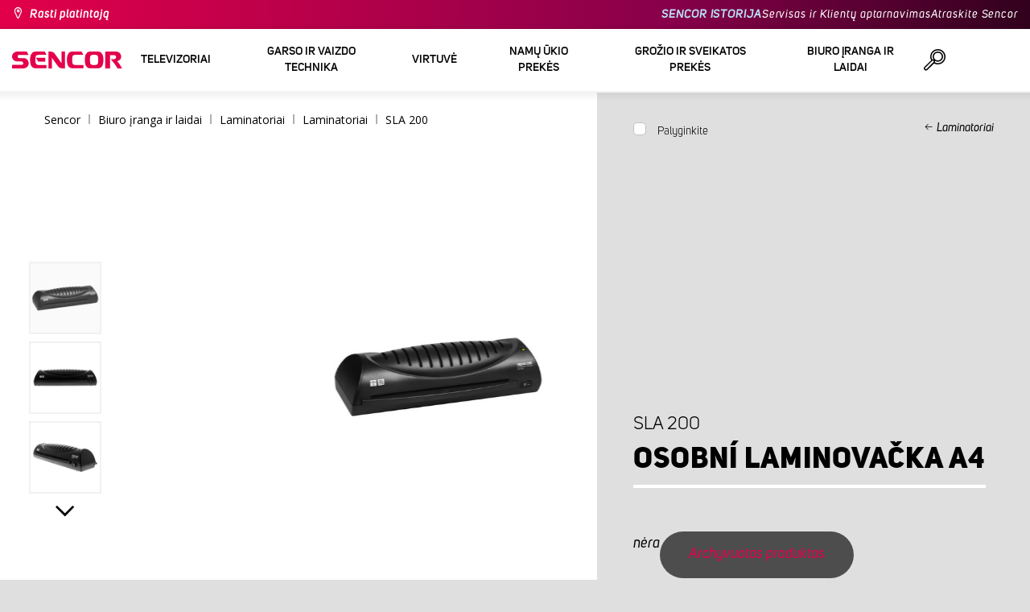

--- FILE ---
content_type: text/html; charset=utf-8
request_url: https://www.sencor.lt/laminator/sla-200
body_size: 24036
content:


<!DOCTYPE html>
<html lang="lt">
<head>
    <meta charset="utf-8" />
    <meta name="viewport" content="width=device-width, initial-scale=1.0">
    <meta name="robots" content="index, follow" />

    
    <link rel="preconnect" href="https://fonts.googleapis.com">
    <link rel="preconnect" href="https://fonts.gstatic.com" crossorigin>
    <link href="https://fonts.googleapis.com/css2?family=Source+Sans+3:wght@400;600&family=Open+Sans:wght@300;400;700&display=swap" rel="stylesheet">

    <link rel="preload" href="/Sencor/media/system/css/fonts/icomoon.woff2?40teo3" as="font" crossorigin="anonymous">

    <meta name="theme-color" content="#fff" />

    
    <meta content="Osobní laminovačka A4 | Sencor.lt" property="og:title" />
<meta content="https://www.sencor.lt/getmedia/39a01692-72dd-4368-8719-1550b35d1146/SLA200.jpg.aspx" property="og:image" />
    

    <title>Osobn&#237; laminovačka A4 | Sencor.lt</title>

    <script>
        var webp = new Image(); webp.onerror = function () { document.getElementsByTagName('html')[0].classList.add('no-webp'); }; webp.onload = function () { document.getElementsByTagName('html')[0].classList.add('webp'); }; webp.src = '[data-uri]';
        var html = document.querySelector("html");
        if (html) {
            html.classList.add("js");
        }
    </script>

    <!-- Google Tag Manager -->
<script>(function(w,d,s,l,i){w[l]=w[l]||[];w[l].push({'gtm.start':
new Date().getTime(),event:'gtm.js'});var f=d.getElementsByTagName(s)[0],
j=d.createElement(s),dl=l!='dataLayer'?'&l='+l:'';j.async=true;j.src=
'https://www.googletagmanager.com/gtm.js?id='+i+dl;f.parentNode.insertBefore(j,f);
})(window,document,'script','dataLayer','GTM-MNN655C');</script>
<!-- End Google Tag Manager -->


    <link href="/Sencor/media/system/css/main?v=_M7lgM5qPZmZfkTvdU5Wy5rdN4RdG33Sd2Qz_KeB8PY1" rel="stylesheet"/>


    
    


    <script>
        window.dataLayer = window.dataLayer || [];
    </script>
</head>
<body class="LTLT Chrome" data-locale="lt-LT">

    <!-- Google Tag Manager (noscript) -->
<noscript><iframe src="https://www.googletagmanager.com/ns.html?id=GTM-MNN655C"
height="0" width="0" style="display:none;visibility:hidden"></iframe></noscript>
<!-- End Google Tag Manager (noscript) -->

    <script type="application/ld+json">{
  "@context": "http://schema.org",
  "@type": "Product",
  "name": "Osobní laminovačka A4",
  "image": "/getmedia/39a01692-72dd-4368-8719-1550b35d1146/SLA200.jpg.aspx",
  "sku": "10768",
  "offers": {
    "@context": "http://schema.org",
    "@type": "Offer",
    "url": "https://www.sencor.lt/laminator/sla-200",
    "validFrom": "0001-01-01T00:00:00",
    "price": 0.0,
    "availability": "https://schema.org/OutOfStock"
  }
}</script>
<script type="application/ld+json">{
  "@context": "http://schema.org",
  "@type": "BreadcrumbList",
  "itemListElement": [
    {
      "@type": "ListItem",
      "position": 1,
      "item": {
        "@id": "https://www.sencor.lt/laminatoriai",
        "name": "Laminatoriai",
        "image": "~/getmedia/0bbcfc52-de80-483d-884e-38accb7f30cc/laminatory.jpg.aspx"
      }
    }
  ]
}</script>
<script type="application/ld+json">{
  "@context": "http://schema.org",
  "@type": "HomeGoodsStore",
  "vatid": "24777749",
  "image": "/Sencor/media/system/img/MENU_logo.svg",
  "name": "Sencor",
  "email": "info@sencor.com",
  "telephone": "+420 323 204 289",
  "address": {
    "@context": "http://schema.org",
    "@type": "PostalAddress",
    "streetAddress": "U Sanitasu 1621",
    "addressLocality": "Říčany",
    "addressRegion": "Prague East",
    "postalCode": "25101"
  }
}</script>
    
    

    
<header>
    <div class="header-top-outer">
        <div class="pux-container header-container">
            <div class="header-top">
                <a href="/raskite-savo-pardaveja" id="find-dealer">Rasti platintoją</a>
                <div class="header-top-text" data-info-text>
                    ​
                </div>
                <nav>
                    <ul>
                        <li class="header-top-text"><a href="/apie-sencor">SENCOR ISTORIJA</a></li>
                        <li><a href="/pagalba">Servisas ir Klientų aptarnavimas</a></li>
                        <li><a href="/atraskite-sencor">Atraskite Sencor</a></li>
                    </ul>
                </nav>
            </div>
        </div>
    </div>
    <div class="header-main-outer">
        <div class="pux-container header-container">
            <div class="header-main set-locale" data-locale="lt-LT">
                <div data-hamburger id="burger"><span></span></div>
                <a href="/" id="logo">
                    <img src="/Sencor/media/system/img/MENU_logo.svg" alt="Sencor">
                </a>
                <!-- Main Menu -->
                
                


<div class="scroll-helper">
    <nav class="main">
        <ul>
                    <li>
            <a href="/televizoriai" class=" ico-televizory">
                <div class="menu-hover-place">
                    Televizoriai
                </div>
            </a>

                <div class="megamenu">
                    <div class="step-back"></div>
                    <ul>
                                <li>
            <a href="/tv-signalo-imtuvai" class="ico-tv-signal-reception">
                <div class="menu-hover-place">
                    <span>TV signalo imtuvai</span>
                </div>
            </a>

                <div class="megamenu-sublevel">
                    <div class="step-back"></div>
                    <ul>
                                <li>
            <a href="/dvb-t-imtuvai" class="megamenu-sublevel-link ">
                <div class="megamenu-sublevel-link-image">
                    <img data-svg="/getmedia/c35ae24a-7efa-4883-8375-5237abf1aeb4/01_DVB-T-prijimace.svg.aspx">
                </div>
                <div>DVB-T imtuvai</div>
            </a>
        </li>
        <li>
            <a href="/vidaus-tv-antenos" class="megamenu-sublevel-link ">
                <div class="megamenu-sublevel-link-image">
                    <img data-svg="/getmedia/3ce2c25f-795a-4678-a243-69598f2e371f/02_Pokojove-anteny.svg.aspx">
                </div>
                <div>Vidaus TV antenos</div>
            </a>
        </li>
        <li>
            <a href="/lauko-tv-antenos" class="megamenu-sublevel-link ">
                <div class="megamenu-sublevel-link-image">
                    <img data-svg="/getmedia/4e3d571e-7f9c-453f-8151-13764565ef58/03_Venkovni-anteny.svg.aspx">
                </div>
                <div>Lauko TV antenos</div>
            </a>
        </li>

                    </ul>
                </div>
                <div class="menu-overplace"></div>
        </li>
        <li>
            <a href="/tv-drzaky" class="ico-tv-holders">
                <div class="menu-hover-place">
                    <span>Televizorių laikikliai</span>
                </div>
            </a>

                <div class="megamenu-sublevel">
                    <div class="step-back"></div>
                    <ul>
                                <li>
            <a href="/tv-laikikliai" class="megamenu-sublevel-link ">
                <div class="megamenu-sublevel-link-image">
                    <img data-svg="/getmedia/511a1650-b053-4ba3-be97-5a3042f44394/01_TV-drzaky.svg.aspx">
                </div>
                <div>Televizorių laikikliai</div>
            </a>
        </li>

                    </ul>
                </div>
                <div class="menu-overplace"></div>
        </li>

                    </ul>
                </div>
            <div class="menu-overplace"></div>
        </li>
        <li>
            <a href="/garso-ir-vaizdo-technika" class=" ico-audio-video">
                <div class="menu-hover-place">
                    Garso ir vaizdo technika
                </div>
            </a>

                <div class="megamenu">
                    <div class="step-back"></div>
                    <ul>
                                <li>
            <a href="/garso-technika" class="ico-audio-video-audio">
                <div class="menu-hover-place">
                    <span>Garso technika</span>
                </div>
            </a>

                <div class="megamenu-sublevel">
                    <div class="step-back"></div>
                    <ul>
                                <li>
            <a href="/garso-sistemos" class="megamenu-sublevel-link ">
                <div class="megamenu-sublevel-link-image">
                    <img data-svg="/getmedia/a63bef96-cd52-4bd4-adef-d9ce0bcb3bc4/01_Audiosystemy.svg.aspx">
                </div>
                <div>Garso sistemos</div>
            </a>
        </li>
        <li>
            <a href="/belaides-koloneles" class="megamenu-sublevel-link ">
                <div class="megamenu-sublevel-link-image">
                    <img data-svg="/getmedia/c76b2be8-ce54-4e4c-9e6f-320eb218d347/02_Bezdratove-reproduktory.svg.aspx">
                </div>
                <div>Belaidės kolonėlės</div>
            </a>
        </li>
        <li>
            <a href="/boombox-ir-radijo" class="megamenu-sublevel-link ">
                <div class="megamenu-sublevel-link-image">
                    <img data-svg="/getmedia/19c47255-c831-471c-99c6-1676e0f0dee3/03_Radiomagnetofony.svg.aspx">
                </div>
                <div>Boombox</div>
            </a>
        </li>
        <li>
            <a href="/nesiojamasi-radijo-imtuvai" class="megamenu-sublevel-link ">
                <div class="megamenu-sublevel-link-image">
                    <img data-svg="/getmedia/1aef1338-8d45-476e-a5fd-8f745a6b9866/04_Osobni-radia.svg.aspx">
                </div>
                <div>Nešiojamasi radijo imtuvai</div>
            </a>
        </li>
        <li>
            <a href="/radijo-laikrodziai" class="megamenu-sublevel-link ">
                <div class="megamenu-sublevel-link-image">
                    <img data-svg="/getmedia/74bf9d3e-1038-433c-a6ae-787eea92c78b/05_Radiobudiky.svg.aspx">
                </div>
                <div>Radijo laikrodžiai</div>
            </a>
        </li>
        <li>
            <a href="/zadintuvai" class="megamenu-sublevel-link ">
                <div class="megamenu-sublevel-link-image">
                    <img data-svg="/getmedia/d7f3ccc5-007a-4672-810c-e6f209de145e/06_Budiky.svg.aspx">
                </div>
                <div>Žadintuvai</div>
            </a>
        </li>
        <li>
            <a href="/patefonai" class="megamenu-sublevel-link ">
                <div class="megamenu-sublevel-link-image">
                    <img data-svg="/getmedia/3ca4bb1b-2edb-4ac3-973a-fe636dec5f39/07_Gramofony.svg.aspx">
                </div>
                <div>Patefonai</div>
            </a>
        </li>
        <li>
            <a href="/ausines-ir-mikrofonai" class="megamenu-sublevel-link ">
                <div class="megamenu-sublevel-link-image">
                    <img data-svg="/getmedia/69628fcc-4c48-4cf4-9234-0e86eb9737d8/08_Sluchatka-a-mikrofony.svg.aspx">
                </div>
                <div>Ausinės ir mikrofonai</div>
            </a>
        </li>

                    </ul>
                </div>
                <div class="menu-overplace"></div>
        </li>
        <li>
            <a href="/automobiline-elektronika" class="ico-audio-video-auto">
                <div class="menu-hover-place">
                    <span>Automobilinė elektronika</span>
                </div>
            </a>

                <div class="megamenu-sublevel">
                    <div class="step-back"></div>
                    <ul>
                                <li>
            <a href="/automobilines-magnetolos" class="megamenu-sublevel-link ">
                <div class="megamenu-sublevel-link-image">
                    <img data-svg="/getmedia/f9bf09a7-b117-4b7f-a56e-8dfb5ae7fe14/01_Autoradia.svg.aspx">
                </div>
                <div>Automobilinės magnetolos</div>
            </a>
        </li>
        <li>
            <a href="/automobiliniai-garsiakalbiai" class="megamenu-sublevel-link ">
                <div class="megamenu-sublevel-link-image">
                    <img data-svg="/getmedia/59efdaad-910b-410a-96c0-d23167108477/02_Auto-reproduktory.svg.aspx">
                </div>
                <div>Automobiliniai garsiakalbiai</div>
            </a>
        </li>
        <li>
            <a href="/fm-moduliatoriai" class="megamenu-sublevel-link ">
                <div class="megamenu-sublevel-link-image">
                    <img data-svg="/getmedia/e7e06a80-d3f9-4831-b8fb-048854b1c50a/03_FM-modulatory.svg.aspx">
                </div>
                <div>FM moduliatoriai</div>
            </a>
        </li>
        <li>
            <a href="/parkavimo-jutikliai-ir-kameros" class="megamenu-sublevel-link ">
                <div class="megamenu-sublevel-link-image">
                    <img data-svg="/getmedia/497ab302-b9ad-435e-93c6-e8fb7c7ab5bc/04_Parkovaci-senzory-a-kamery.svg.aspx">
                </div>
                <div>Parkavimo jutikliai ir kameros</div>
            </a>
        </li>
        <li>
            <a href="/automobiline-elektronika-kiti" class="megamenu-sublevel-link ">
                <div class="megamenu-sublevel-link-image">
                    <img data-svg="/getmedia/04af550d-de17-4cc2-843f-4b0ac31501c1/05_Ostatni.svg.aspx">
                </div>
                <div>Kiti</div>
            </a>
        </li>

                    </ul>
                </div>
                <div class="menu-overplace"></div>
        </li>
        <li>
            <a href="/kameros" class="ico-audio-video-camera">
                <div class="menu-hover-place">
                    <span>Kameros</span>
                </div>
            </a>

                <div class="megamenu-sublevel">
                    <div class="step-back"></div>
                    <ul>
                                <li>
            <a href="/veiksmo-kameros" class="megamenu-sublevel-link ">
                <div class="megamenu-sublevel-link-image">
                    <img data-svg="/getmedia/7bd513ad-6714-4735-addd-29abc27fedd3/01_Akcni-kamery.svg.aspx">
                </div>
                <div>Veiksmo kameros</div>
            </a>
        </li>
        <li>
            <a href="/vaizdo-registratoriai" class="megamenu-sublevel-link ">
                <div class="megamenu-sublevel-link-image">
                    <img data-svg="/getmedia/a8d9d787-b06a-433c-a23b-2d69c06a465c/02_Kamery-do-auta.svg.aspx">
                </div>
                <div>Vaizdo registratoriai</div>
            </a>
        </li>

                    </ul>
                </div>
                <div class="menu-overplace"></div>
        </li>
        <li>
            <a href="/telekomunikacijos" class="ico-audio-video-phone">
                <div class="menu-hover-place">
                    <span>Telekomunikacijos</span>
                </div>
            </a>

                <div class="megamenu-sublevel">
                    <div class="step-back"></div>
                    <ul>
                                <li>
            <a href="/racijos" class="megamenu-sublevel-link ">
                <div class="megamenu-sublevel-link-image">
                    <img data-svg="/getmedia/2cf332a4-07dc-4e84-a948-a0bf586465e0/03_Vysilacky.svg.aspx">
                </div>
                <div>Racijos</div>
            </a>
        </li>
        <li>
            <a href="/ikrovikliai-ir-kabeliai" class="megamenu-sublevel-link ">
                <div class="megamenu-sublevel-link-image">
                    <img data-svg="/getmedia/f5f4ad69-6461-4705-8fd9-f1a471970f94/04_Nabijecka-a-kabely.svg.aspx">
                </div>
                <div>Įkrovikliai ir kabeliai</div>
            </a>
        </li>

                    </ul>
                </div>
                <div class="menu-overplace"></div>
        </li>
        <li>
            <a href="/pramogos" class="ico-audio-video-entertaiment">
                <div class="menu-hover-place">
                    <span>Pramogos</span>
                </div>
            </a>

                <div class="megamenu-sublevel">
                    <div class="step-back"></div>
                    <ul>
                                <li>
            <a href="/multimedijos-grotuvai" class="megamenu-sublevel-link ">
                <div class="megamenu-sublevel-link-image">
                    <img data-svg="/getmedia/304be9d9-4498-443b-b576-5167eb91acb3/01_Multimedialni-centra.svg.aspx">
                </div>
                <div>Multimedijos grotuvai</div>
            </a>
        </li>
        <li>
            <a href="/nesiojamieji-dvd-grotuvai" class="megamenu-sublevel-link ">
                <div class="megamenu-sublevel-link-image">
                    <img data-svg="/getmedia/b8b273b4-0b82-4f2a-8f9d-3fb1c25d95fa/02_Prenosne-DVD.svg.aspx">
                </div>
                <div>Nešiojamieji DVD grotuvai</div>
            </a>
        </li>
        <li>
            <a href="/staliniai-dvd-grotuvai" class="megamenu-sublevel-link ">
                <div class="megamenu-sublevel-link-image">
                    <img data-svg="/getmedia/bb7da66a-a214-414e-8020-ccdc25050e5c/03_Stolni-DVD.svg.aspx">
                </div>
                <div>Staliniai DVD grotuvai</div>
            </a>
        </li>
        <li>
            <a href="/nuotrauku-remeliai" class="megamenu-sublevel-link ">
                <div class="megamenu-sublevel-link-image">
                    <img data-svg="/getmedia/533e29bc-b50b-4beb-ac2d-1a74ae4cb4f6/04_Fotoramecky.svg.aspx">
                </div>
                <div>Nuotraukų rėmeliai</div>
            </a>
        </li>
        <li>
            <a href="/mp3-mp4-grotuvai" class="megamenu-sublevel-link ">
                <div class="megamenu-sublevel-link-image">
                    <img data-svg="/getmedia/e750f213-385b-49d2-8c35-fadf6ea6371f/06_MP3_MP4.svg.aspx">
                </div>
                <div>MP3/MP4 grotuvai</div>
            </a>
        </li>
        <li>
            <a href="/nesiojamieji-televizoriai" class="megamenu-sublevel-link ">
                <div class="megamenu-sublevel-link-image">
                    <img data-svg="/getmedia/dbd51ffb-d379-456b-9be7-9e8121597160/07_Prenosne-TV.svg.aspx">
                </div>
                <div>Nešiojamieji televizoriai</div>
            </a>
        </li>
        <li>
            <a href="/zaidimai" class="megamenu-sublevel-link ">
                <div class="megamenu-sublevel-link-image">
                    <img data-svg="/getmedia/120b1e8e-c513-4785-8c3b-3b5b2bd6917a/08_Elektronicke-hry.svg.aspx">
                </div>
                <div>Žaidimai</div>
            </a>
        </li>

                    </ul>
                </div>
                <div class="menu-overplace"></div>
        </li>

                    </ul>
                </div>
            <div class="menu-overplace"></div>
        </li>
        <li>
            <a href="/virtuvė" class=" ico-kuchyne">
                <div class="menu-hover-place">
                    Virtuvė
                </div>
            </a>

                <div class="megamenu">
                    <div class="step-back"></div>
                    <ul>
                                <li>
            <a href="/kavos-ruosimas" class="ico-kava">
                <div class="menu-hover-place">
                    <span>Kavos ruošimas</span>
                </div>
            </a>

                <div class="megamenu-sublevel">
                    <div class="step-back"></div>
                    <ul>
                                <li>
            <a href="/espreso-aparatai" class="megamenu-sublevel-link ">
                <div class="megamenu-sublevel-link-image">
                    <img data-svg="/getmedia/ecdf5639-c934-47eb-8ba8-58d28b50edbe/01_Automaticka-espressa.svg.aspx">
                </div>
                <div>Espreso aparatai</div>
            </a>
        </li>
        <li>
            <a href="/spaudiminiai-espreso-aparatai" class="megamenu-sublevel-link ">
                <div class="megamenu-sublevel-link-image">
                    <img data-svg="/getmedia/05fe7337-950d-4e81-b3cc-fe354b98ab43/02_Pakova-espressa.svg.aspx">
                </div>
                <div>Spaudiminiai espreso aparatai</div>
            </a>
        </li>
        <li>
            <a href="/kavos-aparatai" class="megamenu-sublevel-link ">
                <div class="megamenu-sublevel-link-image">
                    <img data-svg="/getmedia/fe133d4f-e76e-42e9-be22-491c8f241e10/03_Kavovary.svg.aspx">
                </div>
                <div>Kavos aparatai</div>
            </a>
        </li>
        <li>
            <a href="/kavamales" class="megamenu-sublevel-link ">
                <div class="megamenu-sublevel-link-image">
                    <img data-svg="/getmedia/998c60ca-1226-444a-9554-c678c8c1df4f/04_Kavomlynky.svg.aspx">
                </div>
                <div>Kavamalės</div>
            </a>
        </li>
        <li>
            <a href="/pieno-plakikliai" class="megamenu-sublevel-link ">
                <div class="megamenu-sublevel-link-image">
                    <img data-svg="/getmedia/188099ed-c2d0-4707-a510-7be1deaca56d/05_Penice-mleka.svg.aspx">
                </div>
                <div>Pieno plakikliai</div>
            </a>
        </li>
        <li>
            <a href="/kavos-aparatu-priedai" class="megamenu-sublevel-link ">
                <div class="megamenu-sublevel-link-image">
                    <img data-svg="/getmedia/071af0b4-6f11-4659-a388-1919071cab82/06_Prislusenstvi_kavovaru.svg.aspx?ext=.svg">
                </div>
                <div>Kavos aparatų priedai</div>
            </a>
        </li>

                    </ul>
                </div>
                <div class="menu-overplace"></div>
        </li>
        <li>
            <a href="/virtuviniai-kombainai" class="ico-kuchynske-roboty">
                <div class="menu-hover-place">
                    <span>Virtuviniai kombainai</span>
                </div>
            </a>

                <div class="megamenu-sublevel">
                    <div class="step-back"></div>
                    <ul>
                                <li>
            <a href="/kombainai/virtuviniai-kombainai" class="megamenu-sublevel-link ">
                <div class="megamenu-sublevel-link-image">
                    <img data-svg="/getmedia/8636465b-ca82-4513-9c28-8bc94643d942/01_Kuchynske-roboty.svg.aspx">
                </div>
                <div>Virtuviniai kombainai</div>
            </a>
        </li>
        <li>
            <a href="/virtuvinių-kombainų-priedai" class="megamenu-sublevel-link ">
                <div class="megamenu-sublevel-link-image">
                    <img data-svg="/getmedia/0156c359-ab29-4f45-a139-c7c30ce5e3e4/02_Prislusenstvi-k-robotu.svg.aspx">
                </div>
                <div>Virtuvinių kombainų priedai</div>
            </a>
        </li>

                    </ul>
                </div>
                <div class="menu-overplace"></div>
        </li>
        <li>
            <a href="/sulčiaspaudes-ir-glotnucių-kokteilinės" class="ico-odstavnovace">
                <div class="menu-hover-place">
                    <span>Sulčiaspaudės ir glotnučių kokteilinės</span>
                </div>
            </a>

                <div class="megamenu-sublevel">
                    <div class="step-back"></div>
                    <ul>
                                <li>
            <a href="/glotnucių-kokteilines" class="megamenu-sublevel-link ">
                <div class="megamenu-sublevel-link-image">
                    <img data-svg="/getmedia/13c3a575-a42a-4509-b9ea-fcf558b1f04f/01_Smoothie.svg.aspx">
                </div>
                <div>Glotnučių kokteilinės</div>
            </a>
        </li>
        <li>
            <a href="/glotnucių-kokteilinių-priedai" class="megamenu-sublevel-link ">
                <div class="megamenu-sublevel-link-image">
                    <img data-svg="/getmedia/5e51f0dd-d9c8-49a9-9f4b-de087cf65893/02_Prislusenstvi-smoothie.svg.aspx">
                </div>
                <div>Glotnučių kokteilinių priedai</div>
            </a>
        </li>
        <li>
            <a href="/sulciaspaudes" class="megamenu-sublevel-link ">
                <div class="megamenu-sublevel-link-image">
                    <img data-svg="/getmedia/2a879ba5-e0d0-45f8-8b01-1738bd7de53d/03_Odstavnovace.svg.aspx">
                </div>
                <div>Sulčiaspaudės</div>
            </a>
        </li>
        <li>
            <a href="/kokteilines" class="megamenu-sublevel-link ">
                <div class="megamenu-sublevel-link-image">
                    <img data-svg="/getmedia/1bd75170-1b16-4989-bacc-6c7ab1b58114/04_Stolni-mixery.svg.aspx">
                </div>
                <div>Kokteilinės</div>
            </a>
        </li>
        <li>
            <a href="/citrusinių-vaisių-sulciaspaudes" class="megamenu-sublevel-link ">
                <div class="megamenu-sublevel-link-image">
                    <img data-svg="/getmedia/6167ca01-c4de-4248-a10a-e5c6a74d564d/05_Lisy-na-citrusy.svg.aspx">
                </div>
                <div>Citrusinių vaisių sulčiaspaudės</div>
            </a>
        </li>

                    </ul>
                </div>
                <div class="menu-overplace"></div>
        </li>
        <li>
            <a href="/virimas-ir-kepimas" class="ico-kitchen-sandwiches-maker">
                <div class="menu-hover-place">
                    <span>Virimas ir Kepimas</span>
                </div>
            </a>

                <div class="megamenu-sublevel">
                    <div class="step-back"></div>
                    <ul>
                                <li>
            <a href="/duonkepes" class="megamenu-sublevel-link ">
                <div class="megamenu-sublevel-link-image">
                    <img data-svg="/getmedia/de43cf99-32ca-4fd5-bcee-5a3af5abb6b4/01_Pekarny-chleba.svg.aspx">
                </div>
                <div>Duonkepės</div>
            </a>
        </li>
        <li>
            <a href="/ryziu-virykles" class="megamenu-sublevel-link ">
                <div class="megamenu-sublevel-link-image">
                    <img data-svg="/getmedia/44ff225a-e388-4e1c-b62e-a7df7a4e5ff3/ryzovary.svg.aspx?ext=.svg">
                </div>
                <div>Ryžių viryklės</div>
            </a>
        </li>
        <li>
            <a href="/sumustinių-keptuves" class="megamenu-sublevel-link ">
                <div class="megamenu-sublevel-link-image">
                    <img data-svg="/getmedia/c1089721-7d57-4aa3-b6b3-372e104f746f/02_Sendvicovace.svg.aspx">
                </div>
                <div>Sumuštinių keptuvės</div>
            </a>
        </li>
        <li>
            <a href="/skrudintuvai" class="megamenu-sublevel-link ">
                <div class="megamenu-sublevel-link-image">
                    <img data-svg="/getmedia/d3727424-4c89-4560-ae01-794d7e703f03/03_Topinkovace.svg.aspx">
                </div>
                <div>Skrudintuvai</div>
            </a>
        </li>
        <li>
            <a href="/elektriniai-puodai" class="megamenu-sublevel-link ">
                <div class="megamenu-sublevel-link-image">
                    <img data-svg="/getmedia/cf5d24d1-6cd1-44a7-8f3e-ac8d5a2a9add/04_Elektricke-a-parni-hrnce.svg.aspx">
                </div>
                <div>Elektriniai puodai ir ryžių viryklės</div>
            </a>
        </li>
        <li>
            <a href="/gruzdintuves" class="megamenu-sublevel-link ">
                <div class="megamenu-sublevel-link-image">
                    <img data-svg="/getmedia/0d035dbe-5483-4282-ade4-b85382dfef6b/05_Fritezy.svg.aspx">
                </div>
                <div>Gruzdintuvės</div>
            </a>
        </li>
        <li>
            <a href="/desrainių-gaminimo" class="megamenu-sublevel-link ">
                <div class="megamenu-sublevel-link-image">
                    <img data-svg="/getmedia/57dff460-524c-42f4-a21a-1ca9b88de61b/06_Hotdogovace.svg.aspx">
                </div>
                <div>Dešrainių gaminimo aparatai</div>
            </a>
        </li>
        <li>
            <a href="/kaitlentes" class="megamenu-sublevel-link ">
                <div class="megamenu-sublevel-link-image">
                    <img data-svg="/getmedia/2799b2c9-467a-44ef-8da3-c3ec476d15c6/07_Varice.svg.aspx">
                </div>
                <div>Kaitlentės</div>
            </a>
        </li>
        <li>
            <a href="/kiausinių-virimo-aparatai" class="megamenu-sublevel-link ">
                <div class="megamenu-sublevel-link-image">
                    <img data-svg="/getmedia/c7ac0e3d-7ba4-422d-9cce-b5b27e6fbb5b/08_Varice-vajec.svg.aspx">
                </div>
                <div>Kiaušinių virimo aparatai</div>
            </a>
        </li>

                    </ul>
                </div>
                <div class="menu-overplace"></div>
        </li>
        <li>
            <a href="/maisto-ruosa" class="ico-potraviny">
                <div class="menu-hover-place">
                    <span>Maisto ruoša</span>
                </div>
            </a>

                <div class="megamenu-sublevel">
                    <div class="step-back"></div>
                    <ul>
                                <li>
            <a href="/maisto-pjaustytuvai" class="megamenu-sublevel-link ">
                <div class="megamenu-sublevel-link-image">
                    <img data-svg="/getmedia/283ee7b4-2ae8-4d76-82ee-a25480ee82b1/01_Krajece-potravin.svg.aspx">
                </div>
                <div>Maisto pjaustytuvai</div>
            </a>
        </li>
        <li>
            <a href="/mesmales" class="megamenu-sublevel-link ">
                <div class="megamenu-sublevel-link-image">
                    <img data-svg="/getmedia/98004ed4-2a39-40fe-af6c-9e1f5442f3ec/02_Mlynky-na-maso.svg.aspx">
                </div>
                <div>Mėsmalės</div>
            </a>
        </li>
        <li>
            <a href="/virtuvines-svarstykles" class="megamenu-sublevel-link ">
                <div class="megamenu-sublevel-link-image">
                    <img data-svg="/getmedia/dfb5607f-c862-4b7c-92e6-c97710c03926/03_Kuchynske-vahy.svg.aspx">
                </div>
                <div>Virtuvinės svarstyklės</div>
            </a>
        </li>
        <li>
            <a href="/maisto-smulkintuvai-ir-tarkavimo-masinos" class="megamenu-sublevel-link ">
                <div class="megamenu-sublevel-link-image">
                    <img data-svg="/getmedia/fb185b59-2a6d-4fce-afe9-12144a6bd4cc/04_Sekacky-a-struhadla.svg.aspx">
                </div>
                <div>Maisto smulkintuvai ir tarkavimo mašinos</div>
            </a>
        </li>
        <li>
            <a href="/plaktuvai" class="megamenu-sublevel-link ">
                <div class="megamenu-sublevel-link-image">
                    <img data-svg="/getmedia/c0d10653-72a1-43ab-89ac-e6b808121feb/05_Rucni-slehace.svg.aspx">
                </div>
                <div>Plaktuvai</div>
            </a>
        </li>
        <li>
            <a href="/maisto-dziovintuvai" class="megamenu-sublevel-link ">
                <div class="megamenu-sublevel-link-image">
                    <img data-svg="/getmedia/fbd4f2d6-beb7-42d5-9581-5b87db93cda0/06_Susicky-potravin.svg.aspx">
                </div>
                <div>Maisto džiovintuvai</div>
            </a>
        </li>
        <li>
            <a href="/trintuvai" class="megamenu-sublevel-link ">
                <div class="megamenu-sublevel-link-image">
                    <img data-svg="/getmedia/d46cf67a-c6be-4f0d-b5df-2600577df70c/07_Tycove-mixery.svg.aspx">
                </div>
                <div>Trintuvai</div>
            </a>
        </li>
        <li>
            <a href="/vakuumatoriai" class="megamenu-sublevel-link ">
                <div class="megamenu-sublevel-link-image">
                    <img data-svg="/getmedia/658e6787-e410-42f8-a74f-2f8ee39941e2/08_Vakuovaci-svarecky-folii.svg.aspx">
                </div>
                <div>Vakuumatoriai</div>
            </a>
        </li>

                    </ul>
                </div>
                <div class="menu-overplace"></div>
        </li>
        <li>
            <a href="/orkaites-ir-kepsnines" class="ico-kitchen-grill">
                <div class="menu-hover-place">
                    <span>Orkaitės ir kepsninės</span>
                </div>
            </a>

                <div class="megamenu-sublevel">
                    <div class="step-back"></div>
                    <ul>
                                <li>
            <a href="/mikrobangų-krosneles" class="megamenu-sublevel-link ">
                <div class="megamenu-sublevel-link-image">
                    <img data-svg="/getmedia/276e0b8e-5bf5-40d7-b069-481462fdd4f8/01_Mikrovlne-trouby.svg.aspx">
                </div>
                <div>Mikrobangų krosnelės</div>
            </a>
        </li>
        <li>
            <a href="/kepsninės" class="megamenu-sublevel-link ">
                <div class="megamenu-sublevel-link-image">
                    <img data-svg="/getmedia/cc50d0c9-df74-447b-856f-5287738494ee/02_Grily.svg.aspx">
                </div>
                <div>Kepsninės</div>
            </a>
        </li>
        <li>
            <a href="/mini-orkaites" class="megamenu-sublevel-link ">
                <div class="megamenu-sublevel-link-image">
                    <img data-svg="/getmedia/92a63d9d-1a4a-4ea5-97c1-0a32a2c9d7d2/03_Minitrouby.svg.aspx">
                </div>
                <div>Mini orkaitės</div>
            </a>
        </li>

                    </ul>
                </div>
                <div class="menu-overplace"></div>
        </li>
        <li>
            <a href="/elektriniai-virduliai" class="ico-kitchen-kettles">
                <div class="menu-hover-place">
                    <span>Elektriniai virduliai</span>
                </div>
            </a>

                <div class="megamenu-sublevel">
                    <div class="step-back"></div>
                    <ul>
                                <li>
            <a href="/virduliai/elektriniai-virduliai" class="megamenu-sublevel-link ">
                <div class="megamenu-sublevel-link-image">
                    <img data-svg="/getmedia/2bd33fcb-60e1-4970-93cc-31181f24b263/01_Konvice-bez-nastaveni-teploty.svg.aspx">
                </div>
                <div>Elektriniai virduliai</div>
            </a>
        </li>
        <li>
            <a href="/reguliuojamos-temperaturos-elektriniai-virduliai" class="megamenu-sublevel-link ">
                <div class="megamenu-sublevel-link-image">
                    <img data-svg="/getmedia/bc37a770-aab3-4e41-8d7b-917d3675dd67/02_Konvice-s-nastavenim-teploty.svg.aspx">
                </div>
                <div>Reguliuojamos temperatūros elektriniai virduliai</div>
            </a>
        </li>

                    </ul>
                </div>
                <div class="menu-overplace"></div>
        </li>

                    </ul>
                </div>
            <div class="menu-overplace"></div>
        </li>
        <li>
            <a href="/namu-ukio-prekes" class=" ico-domacnost">
                <div class="menu-hover-place">
                    Namų ūkio prekės
                </div>
            </a>

                <div class="megamenu">
                    <div class="step-back"></div>
                    <ul>
                                <li>
            <a href="/namų-ukis-ir-sodas" class="ico-home-home-garden">
                <div class="menu-hover-place">
                    <span>Namų ūkis ir sodas</span>
                </div>
            </a>

                <div class="megamenu-sublevel">
                    <div class="step-back"></div>
                    <ul>
                                <li>
            <a href="/kelionines-svarstykles" class="megamenu-sublevel-link ">
                <div class="megamenu-sublevel-link-image">
                    <img data-svg="/getmedia/d1a0ccc5-8f23-4cfb-8710-f62f305d2a4c/01_Cestovni-vahy.svg.aspx">
                </div>
                <div>Kelioninės svarstyklės</div>
            </a>
        </li>
        <li>
            <a href="/durų-skambuciai" class="megamenu-sublevel-link ">
                <div class="megamenu-sublevel-link-image">
                    <img data-svg="/getmedia/db6e9854-e960-4ca1-94be-0731f06f265d/03_Domovni-zvonky.svg.aspx">
                </div>
                <div>Durų skambučiai</div>
            </a>
        </li>
        <li>
            <a href="/vabzdzių-gaudykles" class="megamenu-sublevel-link ">
                <div class="megamenu-sublevel-link-image">
                    <img data-svg="/getmedia/11ff44df-018e-4550-964f-f75e5edcf1d7/04_Lapace-hmyzu.svg.aspx">
                </div>
                <div>Vabzdžių gaudyklės</div>
            </a>
        </li>
        <li>
            <a href="/led-zibintuveliai" class="megamenu-sublevel-link ">
                <div class="megamenu-sublevel-link-image">
                    <img data-svg="/getmedia/9b826e3f-0d23-4be7-9fa6-271dca017d20/05_LED-svitilny.svg.aspx">
                </div>
                <div>LED žibintuvėliai                                      </div>
            </a>
        </li>

                    </ul>
                </div>
                <div class="menu-overplace"></div>
        </li>
        <li>
            <a href="/maisto-produktų-saldymas" class="ico-home-fridge">
                <div class="menu-hover-place">
                    <span>Maisto produktų šaldymas</span>
                </div>
            </a>

                <div class="megamenu-sublevel">
                    <div class="step-back"></div>
                    <ul>
                                <li>
            <a href="/kelioniniai-saldytuvai" class="megamenu-sublevel-link ">
                <div class="megamenu-sublevel-link-image">
                    <img data-svg="/getmedia/8a133172-2859-45ad-a30b-8e33b83a48cd/01_Autochladnicky.svg.aspx">
                </div>
                <div>Kelioniniai šaldytuvai</div>
            </a>
        </li>

                    </ul>
                </div>
                <div class="menu-overplace"></div>
        </li>
        <li>
            <a href="/ventiliacija-ir-oro-kondicionavimas" class="ico-home-heating">
                <div class="menu-hover-place">
                    <span>Ventiliacija ir oro kondicionavimas</span>
                </div>
            </a>

                <div class="megamenu-sublevel">
                    <div class="step-back"></div>
                    <ul>
                                <li>
            <a href="/mobilieji-oro-kondicionieriai" class="megamenu-sublevel-link ">
                <div class="megamenu-sublevel-link-image">
                    <img data-svg="/getmedia/5d3303ee-9efe-44e3-97e2-80f956267186/02_Mobilni-klimatizace.svg.aspx">
                </div>
                <div>Mobilieji oro kondicionieriai</div>
            </a>
        </li>
        <li>
            <a href="/oro-vėsintuvai" class="megamenu-sublevel-link ">
                <div class="megamenu-sublevel-link-image">
                    <img data-svg="/getmedia/b081ef8a-35e3-409e-b224-dac22dd55347/03_Ochlazovac-vzduchu.svg.aspx">
                </div>
                <div>Oro vėsintuvai</div>
            </a>
        </li>
        <li>
            <a href="/ventiliatoriai-su-stovu" class="megamenu-sublevel-link ">
                <div class="megamenu-sublevel-link-image">
                    <img data-svg="/getmedia/b80d222a-ec97-481a-87f3-18f917f9a361/01_Stojanove-ventilatory.svg.aspx">
                </div>
                <div>Ventiliatoriai su stovu</div>
            </a>
        </li>
        <li>
            <a href="/staliniai-ventiliatoriai" class="megamenu-sublevel-link ">
                <div class="megamenu-sublevel-link-image">
                    <img data-svg="/getmedia/b2953db7-5c92-43cc-94e9-1c4075dfcf78/02_Stolni-ventilatory.svg.aspx">
                </div>
                <div>Staliniai ventiliatoriai</div>
            </a>
        </li>
        <li>
            <a href="/oro-sausintuvai" class="megamenu-sublevel-link ">
                <div class="megamenu-sublevel-link-image">
                    <img data-svg="/getmedia/975f1fa3-99d7-4056-9900-977811ba5585/04_Odvlhcovace-vzduchu.svg.aspx">
                </div>
                <div>Oro sausintuvai</div>
            </a>
        </li>
        <li>
            <a href="/oro-valytuvai" class="megamenu-sublevel-link ">
                <div class="megamenu-sublevel-link-image">
                    <img data-svg="/getmedia/d88ebb13-02c6-41d0-bc46-7f978388cee1/05_Cistice-vzduchu.svg.aspx">
                </div>
                <div>Oro valytuvai</div>
            </a>
        </li>
        <li>
            <a href="/tepaliniai-radiatoriai" class="megamenu-sublevel-link ">
                <div class="megamenu-sublevel-link-image">
                    <img data-svg="/getmedia/26655250-f638-4836-9d3c-efc44b27ec76/06_Olejove-radiatory.svg.aspx">
                </div>
                <div>Tepaliniai radiatoriai</div>
            </a>
        </li>
        <li>
            <a href="/konvekciniai-radiatoriai" class="megamenu-sublevel-link ">
                <div class="megamenu-sublevel-link-image">
                    <img data-svg="/getmedia/b7453e20-8924-4c04-b6bd-511d90854ad3/07_Tepelne-konvektory.svg.aspx">
                </div>
                <div>Konvekciniai radiatoriai</div>
            </a>
        </li>
        <li>
            <a href="/termoventiliatoriai" class="megamenu-sublevel-link ">
                <div class="megamenu-sublevel-link-image">
                    <img data-svg="/getmedia/b74a9d52-187d-44a4-bcbe-7d04c850ca0d/03_Tepelne-ventilatory.svg.aspx">
                </div>
                <div>Termoventiliatoriai</div>
            </a>
        </li>
        <li>
            <a href="/oro-drėkintuvai" class="megamenu-sublevel-link ">
                <div class="megamenu-sublevel-link-image">
                    <img data-svg="/getmedia/69550775-0892-4be6-95a4-4fec796b5f8d/08_Zvlhcovace-vzduchu.svg.aspx">
                </div>
                <div>Oro drėkintuvai</div>
            </a>
        </li>

                    </ul>
                </div>
                <div class="menu-overplace"></div>
        </li>
        <li>
            <a href="/siurbimo-valymo-prekes" class="ico-home-cleaner">
                <div class="menu-hover-place">
                    <span>Siurbimo ir valymo prekės</span>
                </div>
            </a>

                <div class="megamenu-sublevel">
                    <div class="step-back"></div>
                    <ul>
                                <li>
            <a href="/belaidziai-dulkiu-siurbliai" class="megamenu-sublevel-link ">
                <div class="megamenu-sublevel-link-image">
                    <img data-svg="/getmedia/36c7e11c-496b-47c6-bbd8-15fcfdf46e3a/04_Viceucelove-vysavace.svg.aspx">
                </div>
                <div>Belaidžiai dulkių siurbliai</div>
            </a>
        </li>
        <li>
            <a href="/dulkių-siurbliai-robotai" class="megamenu-sublevel-link ">
                <div class="megamenu-sublevel-link-image">
                    <img data-svg="/getmedia/bfca63be-8ec5-40e7-a317-db15888f172d/02_Roboticke-vyavace.svg.aspx">
                </div>
                <div>Dulkių siurbliai-robotai</div>
            </a>
        </li>
        <li>
            <a href="/siurbimo-valymo-prekes/podlahove-vysavace" class="megamenu-sublevel-link ">
                <div class="megamenu-sublevel-link-image">
                    <img data-svg="/getmedia/be76a5b8-b0f2-48d9-81bd-4de7d1984973/03_Sackove-vysavace.svg.aspx">
                </div>
                <div>Dulkių siurbliai su maišeliais</div>
            </a>
        </li>
        <li>
            <a href="/dulkių-siurbliai-be-maiselių" class="megamenu-sublevel-link ">
                <div class="megamenu-sublevel-link-image">
                    <img data-svg="/getmedia/6a41f4cc-baa9-4f09-bb82-b122b77142cb/01_Bezsackove-vysavace.svg.aspx">
                </div>
                <div>Dulkių siurbliai be maišelių</div>
            </a>
        </li>
        <li>
            <a href="/rankiniai-dulkių-siurbliai" class="megamenu-sublevel-link ">
                <div class="megamenu-sublevel-link-image">
                    <img data-svg="/getmedia/8ff88839-1025-466f-b904-ad5b4ca2da39/06_Rucni-vysavace.svg.aspx">
                </div>
                <div>Rankiniai dulkių siurbliai</div>
            </a>
        </li>
        <li>
            <a href="/daugiafunkciai-dulkių-siurbliai" class="megamenu-sublevel-link ">
                <div class="megamenu-sublevel-link-image">
                    <img data-svg="/getmedia/36c7e11c-496b-47c6-bbd8-15fcfdf46e3a/04_Viceucelove-vysavace.svg.aspx">
                </div>
                <div>Daugiafunkciai dulkių siurbliai</div>
            </a>
        </li>
        <li>
            <a href="/kietuju-dangu-grindu-valytuvai" class="megamenu-sublevel-link ">
                <div class="megamenu-sublevel-link-image">
                    <img data-svg="/getmedia/502505f4-f0c5-4f10-a77f-a03aa1e00272/Podlahove-cistice.svg.aspx?ext=.svg">
                </div>
                <div>Kietųjų dangų grindų valytuvai</div>
            </a>
        </li>
        <li>
            <a href="/langu-valytuvai" class="megamenu-sublevel-link ">
                <div class="megamenu-sublevel-link-image">
                    <img data-svg="/getmedia/b478b548-6dd0-40e8-8005-1697edd5952f/Cistice-na-okna.svg.aspx?ext=.svg">
                </div>
                <div>Langų valytuvai</div>
            </a>
        </li>
        <li>
            <a href="/garu-valytuvai" class="megamenu-sublevel-link ">
                <div class="megamenu-sublevel-link-image">
                    <img data-svg="/getmedia/7fba879b-c3f2-48d1-bca8-382f91fee3ee/06_Parni-cistice.svg.aspx">
                </div>
                <div>Garų valytuvai</div>
            </a>
        </li>
        <li>
            <a href="/siurbimo-valymo-reikmenys" class="megamenu-sublevel-link ">
                <div class="megamenu-sublevel-link-image">
                    <img data-svg="/getmedia/73e45896-ce6d-497e-8670-e7c231c6dfa3/07_Prislusenstvi-k-vysavacum.svg.aspx">
                </div>
                <div>Siurbimo ir valymo reikmenys</div>
            </a>
        </li>

                    </ul>
                </div>
                <div class="menu-overplace"></div>
        </li>
        <li>
            <a href="/meteorologinės-stotelės" class="ico-home-weather">
                <div class="menu-hover-place">
                    <span>Meteorologinės stotelės</span>
                </div>
            </a>

                <div class="megamenu-sublevel">
                    <div class="step-back"></div>
                    <ul>
                                <li>
            <a href="/meteorologinės-meteorologinės-stotelės" class="megamenu-sublevel-link ">
                <div class="megamenu-sublevel-link-image">
                    <img data-svg="/getmedia/e2793478-8373-471b-a678-7cdf6fe6bd15/01_Meteorologicke-stanice.svg.aspx">
                </div>
                <div>Meteorologinės stotelės</div>
            </a>
        </li>
        <li>
            <a href="/termometrai" class="megamenu-sublevel-link ">
                <div class="megamenu-sublevel-link-image">
                    <img data-svg="/getmedia/435e1133-e923-4d05-b7b4-5267dd09175b/02_Teplomery.svg.aspx">
                </div>
                <div>Termometrai</div>
            </a>
        </li>

                    </ul>
                </div>
                <div class="menu-overplace"></div>
        </li>
        <li>
            <a href="/lygintuvai" class="ico-home-iron">
                <div class="menu-hover-place">
                    <span>Lygintuvai</span>
                </div>
            </a>

                <div class="megamenu-sublevel">
                    <div class="step-back"></div>
                    <ul>
                                <li>
            <a href="/garų-lygintuvai" class="megamenu-sublevel-link ">
                <div class="megamenu-sublevel-link-image">
                    <img data-svg="/getmedia/aac7619b-331d-4e66-9307-01b1f8998dfb/01_Naparovaci-zehlicky.svg.aspx">
                </div>
                <div>Garų lygintuvai</div>
            </a>
        </li>
        <li>
            <a href="/rankinis-garintuvas" class="megamenu-sublevel-link ">
                <div class="megamenu-sublevel-link-image">
                    <img data-svg="/getmedia/cee58fee-f694-400f-8f20-34fd8c06d00f/Rucni-naparovac.svg.aspx?ext=.svg">
                </div>
                <div>Rankinis garintuvas</div>
            </a>
        </li>
        <li>
            <a href="/garu-generatorius" class="megamenu-sublevel-link ">
                <div class="megamenu-sublevel-link-image">
                    <img data-svg="/getmedia/556eace8-773b-4c43-9711-6741d24a8fc9/Parni-generator.svg.aspx?ext=.svg">
                </div>
                <div>Garų generatorius</div>
            </a>
        </li>
        <li>
            <a href="/pūkų-rinkikliai" class="megamenu-sublevel-link ">
                <div class="megamenu-sublevel-link-image">
                    <img data-svg="/getmedia/acfe4649-2cc6-4178-a61d-7c2bd212c021/02_Odzmolkovace.svg.aspx">
                </div>
                <div>Pūkų rinkikliai</div>
            </a>
        </li>

                    </ul>
                </div>
                <div class="menu-overplace"></div>
        </li>

                    </ul>
                </div>
            <div class="menu-overplace"></div>
        </li>
        <li>
            <a href="/grozio-ir-sveikatos-prekes" class=" ico-zdravi-lifestyle">
                <div class="menu-hover-place">
                    Grožio ir sveikatos prekės
                </div>
            </a>

                <div class="megamenu">
                    <div class="step-back"></div>
                    <ul>
                                <li>
            <a href="/e-kolobezky" class="ico-kolobezky">
                <div class="menu-hover-place">
                    <span>Elektriniai paspirtukai</span>
                </div>
            </a>

                <div class="megamenu-sublevel">
                    <div class="step-back"></div>
                    <ul>
                                <li>
            <a href="/elektriniai-paspirtukai" class="megamenu-sublevel-link ">
                <div class="megamenu-sublevel-link-image">
                    <img data-svg="/getmedia/7eb1020c-e74f-4ea5-a5fc-659a299bf326/01_kolobezky.svg.aspx?ext=.svg">
                </div>
                <div>Elektriniai paspirtukai</div>
            </a>
        </li>
        <li>
            <a href="/pasiruosimas-paspirtukams" class="megamenu-sublevel-link ">
                <div class="megamenu-sublevel-link-image">
                    <img data-svg="/getmedia/7eb1020c-e74f-4ea5-a5fc-659a299bf326/01_kolobezky.svg.aspx?ext=.svg">
                </div>
                <div>Pasiruošimas paspirtukams</div>
            </a>
        </li>

                    </ul>
                </div>
                <div class="menu-overplace"></div>
        </li>
        <li>
            <a href="/skustuvai-plauku-kirpimo-masineles" class="ico-health-shaving">
                <div class="menu-hover-place">
                    <span>Skustuvai ir plaukų kirpimo mašinėlės</span>
                </div>
            </a>

                <div class="megamenu-sublevel">
                    <div class="step-back"></div>
                    <ul>
                                <li>
            <a href="/elektriniai-skustuvai" class="megamenu-sublevel-link ">
                <div class="megamenu-sublevel-link-image">
                    <img data-svg="/getmedia/1118b534-9825-4231-9f43-0c9630618892/01_Panske-holici-strojky.svg.aspx">
                </div>
                <div>Elektriniai skustuvai</div>
            </a>
        </li>
        <li>
            <a href="/skutimosi-reikmenys" class="megamenu-sublevel-link ">
                <div class="megamenu-sublevel-link-image">
                    <img data-svg="/getmedia/237c8664-56e5-4552-918f-84a5c0860d96/02_Prislusenstvi-holeni.svg.aspx">
                </div>
                <div>Skutimosi reikmenys</div>
            </a>
        </li>
        <li>
            <a href="/plauku-kirpimo-masineles" class="megamenu-sublevel-link ">
                <div class="megamenu-sublevel-link-image">
                    <img data-svg="/getmedia/cf1ad59f-d311-455f-9722-9bb3f0707b1e/03_Zastrihovace.svg.aspx">
                </div>
                <div>Plaukų kirpimo mašinėlės</div>
            </a>
        </li>

                    </ul>
                </div>
                <div class="menu-overplace"></div>
        </li>
        <li>
            <a href="/kuno-prieziuros-prekes" class="ico-health-health">
                <div class="menu-hover-place">
                    <span>Kūno priežiūros prekės</span>
                </div>
            </a>

                <div class="megamenu-sublevel">
                    <div class="step-back"></div>
                    <ul>
                                <li>
            <a href="/masazuokliai" class="megamenu-sublevel-link ">
                <div class="megamenu-sublevel-link-image">
                    <img data-svg="/getmedia/f8f80d39-f619-45f0-8ab6-10b5bfe78062/01_Masazni-pristroje.svg.aspx">
                </div>
                <div>Masažuokliai</div>
            </a>
        </li>
        <li>
            <a href="/sildomosios-antklodės" class="megamenu-sublevel-link ">
                <div class="megamenu-sublevel-link-image">
                    <img data-svg="/getmedia/e52bcd4c-1072-4d90-87e1-54404fb9fdfa/02_Vyhrivane-decky.svg.aspx">
                </div>
                <div>Šildomosios antklodės</div>
            </a>
        </li>
        <li>
            <a href="/kiti-kuno-prieziuros-prietaisai" class="megamenu-sublevel-link ">
                <div class="megamenu-sublevel-link-image">
                    <img data-svg="/getmedia/43d9e682-5f14-43ac-bcff-ee16337f7055/03_Ostatni-pristoje-pece-o-telo.svg.aspx">
                </div>
                <div>Kiti kūno priežiūros prietaisai</div>
            </a>
        </li>

                    </ul>
                </div>
                <div class="menu-overplace"></div>
        </li>
        <li>
            <a href="/plauku-prieziuros-prekes" class="ico-health-hair">
                <div class="menu-hover-place">
                    <span>Plaukų priežiūros prekės</span>
                </div>
            </a>

                <div class="megamenu-sublevel">
                    <div class="step-back"></div>
                    <ul>
                                <li>
            <a href="/plauku-dziovintuvai" class="megamenu-sublevel-link ">
                <div class="megamenu-sublevel-link-image">
                    <img data-svg="/getmedia/4b4d7a10-aac6-42dc-8193-0f8fc8b81d9f/02_Vysousece-vlasu.svg.aspx">
                </div>
                <div>Plaukų džiovintuvai</div>
            </a>
        </li>
        <li>
            <a href="/plauku-tiesinimo-znyples" class="megamenu-sublevel-link ">
                <div class="megamenu-sublevel-link-image">
                    <img data-svg="/getmedia/1090db16-bbec-4746-9335-8930a5e52995/03_Zehlicky-na-vlasy.svg.aspx">
                </div>
                <div>Plaukų tiesinimo žnyplės</div>
            </a>
        </li>
        <li>
            <a href="/garbanotuvai" class="megamenu-sublevel-link ">
                <div class="megamenu-sublevel-link-image">
                    <img data-svg="/getmedia/57bc43bc-080c-44c5-abfd-2b18ae0d602f/01_Kulmy.svg.aspx">
                </div>
                <div>Garbanotuvai</div>
            </a>
        </li>

                    </ul>
                </div>
                <div class="menu-overplace"></div>
        </li>
        <li>
            <a href="/sveikatos-prieziuros-prekes" class="ico-health-body">
                <div class="menu-hover-place">
                    <span>Sveikatos priežiūros prekės</span>
                </div>
            </a>

                <div class="megamenu-sublevel">
                    <div class="step-back"></div>
                    <ul>
                                <li>
            <a href="/buitines-svarstykles" class="megamenu-sublevel-link ">
                <div class="megamenu-sublevel-link-image">
                    <img data-svg="/getmedia/4bdfd759-6a66-444a-84b3-d5ed67630137/03_Osobni-vahy.svg.aspx">
                </div>
                <div>Asmeninės svarstyklės</div>
            </a>
        </li>
        <li>
            <a href="/kraujospudzio-matuokliai" class="megamenu-sublevel-link ">
                <div class="megamenu-sublevel-link-image">
                    <img data-svg="/getmedia/03950bd8-535c-40a0-a55e-d5415b414e89/02_Merice-tlaku.svg.aspx">
                </div>
                <div>Kraujospūdžio stebėjimo įtaisai</div>
            </a>
        </li>
        <li>
            <a href="/alkotesteriai" class="megamenu-sublevel-link ">
                <div class="megamenu-sublevel-link-image">
                    <img data-svg="/getmedia/e1514003-3edc-4e8e-b1d7-2b00dde2498f/01_Alkoholtestery.svg.aspx">
                </div>
                <div>Alkotesteriai</div>
            </a>
        </li>
        <li>
            <a href="/skaitmenines-aukles" class="megamenu-sublevel-link ">
                <div class="megamenu-sublevel-link-image">
                    <img data-svg="/getmedia/7d57f3c6-3e8e-435c-a704-73159c2ffc66/04_Detske-chuvicky.svg.aspx?ext=.svg">
                </div>
                <div>Skaitmeniniai vaikų stebėjimo įrenginiai</div>
            </a>
        </li>

                    </ul>
                </div>
                <div class="menu-overplace"></div>
        </li>
        <li>
            <a href="/dantu-higiena" class="ico-health-toothbrushers">
                <div class="menu-hover-place">
                    <span>Dantų higienos prekės</span>
                </div>
            </a>

                <div class="megamenu-sublevel">
                    <div class="step-back"></div>
                    <ul>
                                <li>
            <a href="/dantu-sepeteliai" class="megamenu-sublevel-link ">
                <div class="megamenu-sublevel-link-image">
                    <img data-svg="/getmedia/6a1b9906-e732-4641-816c-7895ae065a1e/01_Zubni-kartacky.svg.aspx">
                </div>
                <div>Dantų šepetėliai</div>
            </a>
        </li>
        <li>
            <a href="/burnos-irigatoriai" class="megamenu-sublevel-link ">
                <div class="megamenu-sublevel-link-image">
                    <img data-svg="/getmedia/8d87f3c2-12e5-453e-9c97-0c768a2318d9/Ustni-sprchy.svg.aspx?ext=.svg">
                </div>
                <div>Burnos irigatoriai</div>
            </a>
        </li>
        <li>
            <a href="/keiciamosios-galvutės" class="megamenu-sublevel-link ">
                <div class="megamenu-sublevel-link-image">
                    <img data-svg="/getmedia/56b2258d-8893-47d6-99d8-7ce00de382bd/02_Nahradni-hlavice.svg.aspx">
                </div>
                <div>Keičiamosios galvutės</div>
            </a>
        </li>

                    </ul>
                </div>
                <div class="menu-overplace"></div>
        </li>

                    </ul>
                </div>
            <div class="menu-overplace"></div>
        </li>
        <li>
            <a href="/biuro-įranga-ir-laidai" class=" ico-kancelar-kabely">
                <div class="menu-hover-place">
                    Biuro įranga ir laidai
                </div>
            </a>

                <div class="megamenu">
                    <div class="step-back"></div>
                    <ul>
                                <li>
            <a href="/kabeliaii-ir-priedai" class="ico-office-cabel">
                <div class="menu-hover-place">
                    <span>Kabeliai ir priedai</span>
                </div>
            </a>

                <div class="megamenu-sublevel">
                    <div class="step-back"></div>
                    <ul>
                                <li>
            <a href="/antenu-kabeliai" class="megamenu-sublevel-link ">
                <div class="megamenu-sublevel-link-image">
                    <img data-svg="/getmedia/d896fa3f-60a5-4cd1-8b10-bf3dec5c3dff/01_Antenni-kabely.svg.aspx">
                </div>
                <div>Antenų kabeliai</div>
            </a>
        </li>
        <li>
            <a href="/hdmi-kabeliai" class="megamenu-sublevel-link ">
                <div class="megamenu-sublevel-link-image">
                    <img data-svg="/getmedia/a21a8de9-40ed-4eec-a4f3-c0f1d7538bf0/02_HDMI-kabely.svg.aspx">
                </div>
                <div>HDMI kabeliai</div>
            </a>
        </li>
        <li>
            <a href="/av-kabeliai" class="megamenu-sublevel-link ">
                <div class="megamenu-sublevel-link-image">
                    <img data-svg="/getmedia/958aaa5d-66cc-4cd3-ab83-80e09f3e2037/04_AV-kabely.svg.aspx">
                </div>
                <div>AV kabeliai</div>
            </a>
        </li>
        <li>
            <a href="/maitinimo-saltiniai" class="megamenu-sublevel-link ">
                <div class="megamenu-sublevel-link-image">
                    <img data-svg="/getmedia/5ce23648-0bc2-499a-8876-ce44aa9d4f75/06_Napajeni.svg.aspx">
                </div>
                <div>Maitinimo šaltiniai</div>
            </a>
        </li>
        <li>
            <a href="/av-valymas" class="megamenu-sublevel-link ">
                <div class="megamenu-sublevel-link-image">
                    <img data-svg="/getmedia/f9cf55df-aa7b-486f-87b3-1de16327472a/07_AV-cisteni.svg.aspx">
                </div>
                <div>AV valymas</div>
            </a>
        </li>
        <li>
            <a href="/adapteriai" class="megamenu-sublevel-link ">
                <div class="megamenu-sublevel-link-image">
                    <img data-svg="/getmedia/68b92fad-ec9b-4639-8438-331fb1670948/08_Redukce.svg.aspx">
                </div>
                <div>Adapteriai</div>
            </a>
        </li>

                    </ul>
                </div>
                <div class="menu-overplace"></div>
        </li>
        <li>
            <a href="/skaiciuotuvai" class="ico-office-calculator">
                <div class="menu-hover-place">
                    <span>Skaičiuotuvai</span>
                </div>
            </a>

                <div class="megamenu-sublevel">
                    <div class="step-back"></div>
                    <ul>
                                <li>
            <a href="/moksliniai-skaiciuotuvai" class="megamenu-sublevel-link ">
                <div class="megamenu-sublevel-link-image">
                    <img data-svg="/getmedia/cdc25b36-7989-420e-801b-d7462f612c0a/01_Skolni-a-vedecke-kalkulacky.svg.aspx">
                </div>
                <div>Moksliniai skaičiuotuvai</div>
            </a>
        </li>
        <li>
            <a href="/staliniai-skaiciuotuvai" class="megamenu-sublevel-link ">
                <div class="megamenu-sublevel-link-image">
                    <img data-svg="/getmedia/5ed4353e-c09b-4dea-9f2c-d0e9d000ec6b/02_Stolni-kalkulacky.svg.aspx">
                </div>
                <div>Staliniai skaičiuotuvai</div>
            </a>
        </li>
        <li>
            <a href="/kiseniniai-skaiciuotuvai" class="megamenu-sublevel-link ">
                <div class="megamenu-sublevel-link-image">
                    <img data-svg="/getmedia/78598a1e-da21-4554-9e42-b570fc7dde89/03_Kapesni-kalkulacky.svg.aspx">
                </div>
                <div>Kišeniniai skaičiuotuvai</div>
            </a>
        </li>

                    </ul>
                </div>
                <div class="menu-overplace"></div>
        </li>
        <li>
            <a href="/biuro-įranga-ir-laidai-laminatoriai" class="ico-kancelar-kabely">
                <div class="menu-hover-place">
                    <span>Laminatoriai</span>
                </div>
            </a>

                <div class="megamenu-sublevel">
                    <div class="step-back"></div>
                    <ul>
                                <li>
            <a href="/laminatoriai" class="megamenu-sublevel-link ">
                <div class="megamenu-sublevel-link-image">
                    <img data-svg="/getmedia/2f3157b7-2e4e-44f1-916c-de1a70e1078d/01_Laminatory.svg.aspx">
                </div>
                <div>Laminatoriai</div>
            </a>
        </li>
        <li>
            <a href="/laminavimo-pleveles" class="megamenu-sublevel-link ">
                <div class="megamenu-sublevel-link-image">
                    <img data-svg="/getmedia/150ca67c-2788-4e91-8f1b-10483c69b89b/02_Laminovaci-folie.svg.aspx">
                </div>
                <div>Laminavimo plėvelės</div>
            </a>
        </li>

                    </ul>
                </div>
                <div class="menu-overplace"></div>
        </li>
        <li>
            <a href="/pjaustytuvai-ir-smulkintuvai" class="ico-office-shredder">
                <div class="menu-hover-place">
                    <span>Pjaustytuvai ir smulkintuvai</span>
                </div>
            </a>

                <div class="megamenu-sublevel">
                    <div class="step-back"></div>
                    <ul>
                                <li>
            <a href="/smulkintuvai" class="megamenu-sublevel-link ">
                <div class="megamenu-sublevel-link-image">
                    <img data-svg="/getmedia/aa5dab0c-f60f-48b3-8f23-ab1562a67d8f/02_Skartovacky.svg.aspx">
                </div>
                <div>Smulkintuvai</div>
            </a>
        </li>
        <li>
            <a href="/pjaustytuvai" class="megamenu-sublevel-link ">
                <div class="megamenu-sublevel-link-image">
                    <img data-svg="/getmedia/77f79627-f7bd-4695-ac06-cac1b5068635/01_Rezacky.svg.aspx">
                </div>
                <div>Pjaustytuvai</div>
            </a>
        </li>

                    </ul>
                </div>
                <div class="menu-overplace"></div>
        </li>

                    </ul>
                </div>
            <div class="menu-overplace"></div>
        </li>

        </ul>
    </nav>
</div>
                <!-- Search -->
                <div class="header-right">
                    <div class="search">
                        <div class="search-container">
                            <div class="search-icon"></div>
                            <div class="search-box">
                                <div class="search-close"></div>
                                <div class="search-box-inner">
                                    <div class="search-box-top">
                                        <input type="text">
                                        <div class="btn btn-primary">Ieškoti</div>
                                    </div>
                                    <div class="search-box-results">
                                        <div class="result-categories">
                                            <div class="results-label">Kategorijos</div>
                                            <div class="results"></div>
                                        </div>
                                        <div class="result-products">
                                            <div class="results-label">Produktai</div>
                                            <div class="results"></div>
                                        </div>
                                    </div>
                                    <div class="search-box-bottom">
                                        <a href="/vyhledavani" class="btn btn-secondary">Rodyti visus rezultatus</a>
                                    </div>
                                </div>
                            </div>
                        </div>
                        <div style='display:none'
                             data-dealer-keywords='pirkti,platintojas'
                             data-dealer-btn='Ieškoti pardavėjų'></div>
                        <div style='display:none'
                             data-service-keywords='aptarnavimas, remontas'
                             data-service-btn='Paslaugos'></div>
                    </div><!-- End of Search -->

                </div>
            </div>
            <div class="notification-box" data-notification="container"></div>
        </div>
    </div>
</header>
<div class="after-header"></div>



    <!-- ÁRUKERESŐ.HU - PLEASE DO NOT MODIFY THE LINES BELOW -->
    <!--<script type="text/javascript">
        if (ak_widget_params === undefined || ak_widget_script === undefined) {
            var ak_widget_params = ["5cb10da5e75b5941fb2de2488ca2ec22", "R", "HU", 0, "L"];
            var ak_widget_script = document.createElement("script");
        }
        ak_widget_script.type = "text/javascript";
        ak_widget_script.src = "https://static.arukereso.hu/widget/presenter.js";
        ak_widget_script.async = true;
        document.body.appendChild(ak_widget_script);
    </script>-->
    <!-- ÁRUKERESŐ.HU CODE END -->

    <!-- Main Content -->
    <main>
        

<div id="fb-root"></div>
<!-- Load Facebook SDK for JavaScript -->
<script>
    setTimeout(function () {
        (function (d, s, id) {
            var js, fjs = d.getElementsByTagName(s)[0];
            if (d.getElementById(id)) return;
            js = d.createElement(s); js.id = id;
            js.src = "https://connect.facebook.net/en_US/sdk.js#xfbml=1&version=v3.0";
            fjs.parentNode.insertBefore(js, fjs);
        }(document, 'script', 'facebook-jssdk'));
    }, 3000);


    (function (t, r, a, c, k, i, n, g) {
        t['ROIDataObject'] = k;
        t[k] = t[k] || function () { (t[k].q = t[k].q || []).push(arguments) }, t[k].c = i; n = r.createElement(a),
            g = r.getElementsByTagName(a)[0]; n.async = 1; n.src = c; g.parentNode.insertBefore(n, g)
    })(window, document, 'script', '//www.heureka.cz/ocm/sdk.js?version=2&page=product_detail', 'heureka', 'cz');

</script>






    <!-- Data Layer -->
<script type="text/javascript">dataLayer = window.dataLayer || [];dataLayer.push({"event":"fireRemarketingTag","google_tag_params":{"ecomm_name":"SLA 200","item_category":"Laminatoriai","ecomm_pvalue_without_vat":14.6300,"ecomm_vat_value":3.3600,"ecomm_prodid":"45007721","ecomm_pvalue":17.9900,"ecomm_pagetype":"product","ecomm_currency":"EUR"}})</script>
<div data-async-container>
    <div class="container-max-width">
        <input type="number" value="694" style="display:none" class="hidden-product-id" />
        <div class="absolute-container breadcrumbs-container ">
                <div class="breadcrumbs" style="display: none;">
                <a href="/">Sencor</a>
                <span class="breadcrumbs-separator"> | </span>
                <a href="/biuro-įranga-ir-laidai">Biuro įranga ir laidai</a>
                <span class="breadcrumbs-separator"> | </span>
                <a href="/biuro-įranga-ir-laidai-laminatoriai">Laminatoriai</a>
                <span class="breadcrumbs-separator"> | </span>
                <a href="/laminatoriai">Laminatoriai</a>
                <span class="breadcrumbs-separator"> | </span>
            <span class="CMSBreadCrumbsCurrentItem">SLA 200</span>
        </div>
    <div class="breadcrumbs">
        <ol itemscope itemtype="http://schema.org/BreadcrumbList">
                <li itemprop="itemListElement" itemscope itemtype="http://schema.org/ListItem">
                    <a itemprop="item" href="/"><span itemprop="name">Sencor</span></a>
                    <meta itemprop="position" content="1" />
                </li>
                <li itemprop="itemListElement" itemscope itemtype="http://schema.org/ListItem">
                    <a itemprop="item" href="/biuro-įranga-ir-laidai"><span itemprop="name">Biuro įranga ir laidai</span></a>
                    <meta itemprop="position" content="2" />
                </li>
                <li itemprop="itemListElement" itemscope itemtype="http://schema.org/ListItem">
                    <a itemprop="item" href="/biuro-įranga-ir-laidai-laminatoriai"><span itemprop="name">Laminatoriai</span></a>
                    <meta itemprop="position" content="3" />
                </li>
                <li itemprop="itemListElement" itemscope itemtype="http://schema.org/ListItem">
                    <a itemprop="item" href="/laminatoriai"><span itemprop="name">Laminatoriai</span></a>
                    <meta itemprop="position" content="4" />
                </li>


            <li itemprop="itemListElement" itemscope itemtype="http://schema.org/ListItem">
                <a itemprop="item"><span itemprop="name">SLA 200</span></a>
                <meta itemprop="position" content="5" />
            </li>
        </ol>
    </div>

        </div>
        <div class="right-panel">
                <div class="right-panel-image" data-lazy-type="div" data-img="/Sencor/media/static-media/39a01692-72dd-4368-8719-1550b35d1146@w800.jpg" data-webp="/Sencor/media/static-media/39a01692-72dd-4368-8719-1550b35d1146@w800.webp"></div>
        <div class="right-panel-content">
                <span class="half-btn btn-historic">Archyvuotas produktas</span>


                    <a href="#product-accessories" class="half-btn">Priedai</a>
                            </div>
        </div>
    </div>
    <div class="full-width">
        <div class="product-intro themed set-onload" data-theme-color=''>
            <div class='product-intro-left '>
                <a href="/laminatoriai" class="btn d-xl-none back-link mt-40">Grįžti į Laminatoriai</a>
                <div class="product-gallery">
    <div class="gallery-main">
        <div class="slide">
            <a href="/getmedia/39a01692-72dd-4368-8719-1550b35d1146/SLA200.jpg.aspx" class="fancy" data-fancybox="gallery-top">
                <img data-lazy-type="img" data-img="/Sencor/media/static-media/39a01692-72dd-4368-8719-1550b35d1146@w800.jpg" data-webp="/Sencor/media/static-media/39a01692-72dd-4368-8719-1550b35d1146@w800.webp" alt="SLA 200 - Osobn&#237; laminovačka A4">
            </a>
        </div>
        
        <div class="slide">
            <a href="/Sencor/media/content/products/9328182a-7839-40c2-ada1-5208574e3a8e.jpg" class="fancy" data-fancybox="gallery-top">
                <img data-lazy-type="img" data-img="/Sencor/media/static-media/a43b4a64-c20e-4eb9-9956-af7088fa08be@w800.jpg" data-webp="/Sencor/media/static-media/a43b4a64-c20e-4eb9-9956-af7088fa08be@w800.webp" alt="">
            </a>
        </div>
        <div class="slide">
            <a href="/Sencor/media/content/products/f1921218-ed4a-4652-bf6c-de4fe87efb23.jpg" class="fancy" data-fancybox="gallery-top">
                <img data-lazy-type="img" data-img="/Sencor/media/static-media/16bbdbb0-88a8-4fee-936f-cc7378313a63@w800.jpg" data-webp="/Sencor/media/static-media/16bbdbb0-88a8-4fee-936f-cc7378313a63@w800.webp" alt="">
            </a>
        </div>
        <div class="slide">
            <a href="/Sencor/media/content/products/8e89fdd2-21d0-4ae0-87d4-c51cff6aab0f.jpg" class="fancy" data-fancybox="gallery-top">
                <img data-lazy-type="img" data-img="/Sencor/media/static-media/4cf39c74-3a2c-4f9c-9d87-18a8988bbacf@w800.jpg" data-webp="/Sencor/media/static-media/4cf39c74-3a2c-4f9c-9d87-18a8988bbacf@w800.webp" alt="">
            </a>
        </div>

    </div>
        <div class="gallery-thumbs">
            <div class="slide" data-lazy-type="div" data-svg="/Sencor/media/static-media/39a01692-72dd-4368-8719-1550b35d1146@w800.jpg"></div>
            
        <div class="slide" data-lazy-type="div" data-img="/Sencor/media/static-media/a43b4a64-c20e-4eb9-9956-af7088fa08be@w200.jpg" data-webp="/Sencor/media/static-media/a43b4a64-c20e-4eb9-9956-af7088fa08be@w200.webp"></div>
        <div class="slide" data-lazy-type="div" data-img="/Sencor/media/static-media/16bbdbb0-88a8-4fee-936f-cc7378313a63@w200.jpg" data-webp="/Sencor/media/static-media/16bbdbb0-88a8-4fee-936f-cc7378313a63@w200.webp"></div>
        <div class="slide" data-lazy-type="div" data-img="/Sencor/media/static-media/4cf39c74-3a2c-4f9c-9d87-18a8988bbacf@w200.jpg" data-webp="/Sencor/media/static-media/4cf39c74-3a2c-4f9c-9d87-18a8988bbacf@w200.webp"></div>

        </div>
</div>
            </div>
            <div class="product-intro-right">
                <div class="product-base-info">
                    <div class="product-base-info-top">
                            <div class="product-preview-compare checkbox">
                                <input disabled="True" id="cbCompare-0" name="cbCompare-0" type="checkbox" value="true" /><input name="cbCompare-0" type="hidden" value="false" />
                                <label for=cbCompare-0>Palyginkite</label>
                            </div>
                        <a href="/laminatoriai" class="back-link">Laminatoriai</a>
                        <div class="fb-share">
                            <div class="fb-share-button"
                                 data-href="/laminator/sla-200" data-layout="button_count" data-size="large">
                            </div>
                        </div>
                    </div>
                    <div class="product-base-info-bottom">
                        <h1 class="product-name">
                            <span class="h2 product-code">SLA 200</span>
                            Osobn&#237; laminovačka A4
                        </h1>
                                                                        <div class="product-advantages">
                            
                        </div>
                        
                                                    <div class="product-where-to-buy archived">
                                <span class="label">Archyvuotas produktas</span>
                                <div class="value">nėra</div>
                            </div>

                        <div class="product-links">
                                <a href="#product-accessories" class="">Priedai</a>
                            <a href="#product-download" class="">Atsisiuntimai</a>
                            <span class='scroll-to-next'></span>
                        </div>
                    </div>
                </div>
            </div>
        </div>
    </div>
                    <div class="full-width offset-padding-top under-before">
        <div class="category-img">
            <img data-lazy-type="img" data-img="/Sencor/media/static-media/d52d5812-fcde-49d7-9be9-005a34a3c37b@w1920.jpg" data-webp="/Sencor/media/static-media/d52d5812-fcde-49d7-9be9-005a34a3c37b@w1920.webp" alt='Laminatoriai' />
        </div>
    </div>

    <div class="full-width offset-padding-bottom">
        <div class="pux-container">
            <div class="overview">
                <div class="overview-left">
                    <div class="overview-left-content">
                        <div class="overview-description">
    <h3>
        Techninis aprašymas
    </h3>
    <table>
        <tbody>
                <tr data-value="A4" >
                    <td>Maximum paper size</td>
                    <td>A4</td>
                </tr>
                <tr data-value="8,8 cm" >
                    <td>Height (cm)</td>
                    <td>8,8 cm</td>
                </tr>
                <tr data-value="33 cm" >
                    <td>Width (cm)</td>
                    <td>33 cm</td>
                </tr>
                <tr data-value="11,8 cm" >
                    <td>Depth (cm)</td>
                    <td>11,8 cm</td>
                </tr>
                <tr data-value="Black" >
                    <td>Colour</td>
                    <td>Black</td>
                </tr>
        </tbody>
    </table>
</div>
                        <div class="overview-downloads" id="product-download">
    <h3>
        Parsisiųsti
    </h3>
            <div class="product-downloads">
            <div class="product-download">
                <div class="product-download-name">
                    Manual /EN/
                </div>
                <div class="product-download-btn">
                    <a class="btn btn-primary" target="_blank" rel="noopener" href="https://data.fast.eu/manual/45/45007721/45007721-im-en.pdf">Atsisiųsti</a>
                </div>
            </div>
        </div>
    <div class="additional-downloads">
    </div>

</div>
                    </div>
                </div>
                <div class="overview-right">
                    <div class="overview-right-content">
    <div class="overview-images show-ten">
        <div class="overview-img-item">
            <a href="/getmedia/39a01692-72dd-4368-8719-1550b35d1146/SLA200.jpg.aspx" data-fancybox="overview-gallery" class="overview-img" data-lazy-type="div" data-img="/Sencor/media/static-media/39a01692-72dd-4368-8719-1550b35d1146@w200.jpg" data-webp="/Sencor/media/static-media/39a01692-72dd-4368-8719-1550b35d1146@w200.webp" data-aos="fade" data-aos-duration="500"></a>
        </div>
                        <div class="overview-img-item">
                    <a href="/Sencor/media/content/products/9328182a-7839-40c2-ada1-5208574e3a8e.jpg" data-fancybox="overview-gallery" class="overview-img" data-lazy-type="div" data-img="/Sencor/media/static-media/a43b4a64-c20e-4eb9-9956-af7088fa08be@w200.jpg" data-webp="/Sencor/media/static-media/a43b4a64-c20e-4eb9-9956-af7088fa08be@w200.webp" data-aos="fade" data-aos-duration="500"></a>
                </div>
                <div class="overview-img-item">
                    <a href="/Sencor/media/content/products/f1921218-ed4a-4652-bf6c-de4fe87efb23.jpg" data-fancybox="overview-gallery" class="overview-img" data-lazy-type="div" data-img="/Sencor/media/static-media/16bbdbb0-88a8-4fee-936f-cc7378313a63@w200.jpg" data-webp="/Sencor/media/static-media/16bbdbb0-88a8-4fee-936f-cc7378313a63@w200.webp" data-aos="fade" data-aos-duration="500"></a>
                </div>
                <div class="overview-img-item">
                    <a href="/Sencor/media/content/products/8e89fdd2-21d0-4ae0-87d4-c51cff6aab0f.jpg" data-fancybox="overview-gallery" class="overview-img" data-lazy-type="div" data-img="/Sencor/media/static-media/4cf39c74-3a2c-4f9c-9d87-18a8988bbacf@w200.jpg" data-webp="/Sencor/media/static-media/4cf39c74-3a2c-4f9c-9d87-18a8988bbacf@w200.webp" data-aos="fade" data-aos-duration="500"></a>
                </div>
    </div>
    <div class="overview-load-more load-more-wrap">
        <div class="btn btn-load-more">
            Įkelti daugiau
        </div>
    </div>
</div>
                </div>
            </div>
        </div>
    </div>

<div class="product-accessories" id="product-accessories">
    <div class="product-accessories-title"><h2 class="section-title-normal aos-init" data-aos="slide-down" data-aos-offset="0">Priedai</h2></div>
    <div class="product-accessories-inner">
        <div class="product-accessories-arrow">
            <div class="product-accessories-arrow-left slick-arrow"></div>
            <div class="product-accessories-arrow-right slick-arrow"></div>
        </div>
        <div class="product-accessories-inner-slider">
                <div class="product-preview" data-product="item">
                    <input data-product="id" type="hidden" name="skuId" value="10768">
                    <div class="product-preview-inner">
                        <div class="product-preview-inner-info-box">
                            <div class="product-preview-inner-info-box-price">
                            </div>
                        </div>
                        <a data-product="url" class="product-preview-inner-image" href="/laminatoriai/sla-famm150">
                            <img data-product="image" data-lazy-type="img" data-img="/Sencor/media/static-media/dfb68699-0209-4689-871f-72c343afb717@w800.jpg" data-webp="/Sencor/media/static-media/dfb68699-0209-4689-871f-72c343afb717@w800.webp" alt="Laminavimo plėvelė a456 150mic 3x25">
                        </a>
                        <div class="product-preview-inner-colors ">
                            <div class="color-selector" data-product="colors">

                            </div>
                        </div>
                        <div class="product-preview-inner-bottom">
                            <div class="product-preview-inner-content">
                                <div class="product-preview-inner-content-subtitle">
                                    SLA FAMM150
                                </div>
                                <div class="product-preview-inner-content-title">
                                    Laminavimo plėvelė a456 150mic 3x25
                                </div>
                                <div class="product-preview-inner-content-text">
                                    Laminavimo maišeliai A4, A5, A6, 2 x 75 mikronų storio, pakuotė 3 x 25 vnt.
                                </div>
                            </div>
                            <div class="product-preview-inner-show">
                                    <div class="gray-eclipse">
                                        <div class="product-item-cart-price">
                                            
                                            <div class="product-item-cart-price-actual">5,69 €</div>
                                            
                                        </div>
                                    </div>
                                <a data-product="url" href="/laminatoriai/sla-famm150" class="btn btn-primary">
                                    Daugiau informacijos
                                </a>
                            </div>
                        </div>
                    </div>
                </div>
                <div class="product-preview" data-product="item">
                    <input data-product="id" type="hidden" name="skuId" value="10768">
                    <div class="product-preview-inner">
                        <div class="product-preview-inner-info-box">
                            <div class="product-preview-inner-info-box-price">
                            </div>
                        </div>
                        <a data-product="url" class="product-preview-inner-image" href="/laminatoriai/sla-fa4b250">
                            <img data-product="image" data-lazy-type="img" data-img="/Sencor/media/static-media/356d1228-7fba-475b-8f7e-48d238a68aa5@w800.jpg" data-webp="/Sencor/media/static-media/356d1228-7fba-475b-8f7e-48d238a68aa5@w800.webp" alt="Laminavimo plėvelė a4 250mic 100pcs">
                        </a>
                        <div class="product-preview-inner-colors ">
                            <div class="color-selector" data-product="colors">

                            </div>
                        </div>
                        <div class="product-preview-inner-bottom">
                            <div class="product-preview-inner-content">
                                <div class="product-preview-inner-content-subtitle">
                                    SLA FA4B250
                                </div>
                                <div class="product-preview-inner-content-title">
                                    Laminavimo plėvelė a4 250mic 100pcs
                                </div>
                                <div class="product-preview-inner-content-text">
                                    Laminavimo maišeliai A4, 2 x 125 mikronų storio, pakuotė 100 vnt.
                                </div>
                            </div>
                            <div class="product-preview-inner-show">
                                    <div class="gray-eclipse">
                                        <div class="product-item-cart-price">
                                            
                                            <div class="product-item-cart-price-actual">12,09 €</div>
                                            
                                        </div>
                                    </div>
                                <a data-product="url" href="/laminatoriai/sla-fa4b250" class="btn btn-primary">
                                    Daugiau informacijos
                                </a>
                            </div>
                        </div>
                    </div>
                </div>
                <div class="product-preview" data-product="item">
                    <input data-product="id" type="hidden" name="skuId" value="10768">
                    <div class="product-preview-inner">
                        <div class="product-preview-inner-info-box">
                            <div class="product-preview-inner-info-box-price">
                            </div>
                        </div>
                        <a data-product="url" class="product-preview-inner-image" href="/laminatoriai/sla-fa4b150">
                            <img data-product="image" data-lazy-type="img" data-img="/Sencor/media/static-media/8f86f62b-aca0-4363-8c49-6e43d9c19674@w800.jpg" data-webp="/Sencor/media/static-media/8f86f62b-aca0-4363-8c49-6e43d9c19674@w800.webp" alt="Laminavimo plėvelė a4 150mic 100 pcs">
                        </a>
                        <div class="product-preview-inner-colors ">
                            <div class="color-selector" data-product="colors">

                            </div>
                        </div>
                        <div class="product-preview-inner-bottom">
                            <div class="product-preview-inner-content">
                                <div class="product-preview-inner-content-subtitle">
                                    SLA FA4B150
                                </div>
                                <div class="product-preview-inner-content-title">
                                    Laminavimo plėvelė a4 150mic 100 pcs
                                </div>
                                <div class="product-preview-inner-content-text">
                                    Laminavimo maišeliai A4, 2 x 75 mikronų storio, pakuotė 100 vnt.
                                </div>
                            </div>
                            <div class="product-preview-inner-show">
                                    <div class="gray-eclipse">
                                        <div class="product-item-cart-price">
                                            
                                            <div class="product-item-cart-price-actual">7,99 €</div>
                                            
                                        </div>
                                    </div>
                                <a data-product="url" href="/laminatoriai/sla-fa4b150" class="btn btn-primary">
                                    Daugiau informacijos
                                </a>
                            </div>
                        </div>
                    </div>
                </div>
                <div class="product-preview" data-product="item">
                    <input data-product="id" type="hidden" name="skuId" value="10768">
                    <div class="product-preview-inner">
                        <div class="product-preview-inner-info-box">
                            <div class="product-preview-inner-info-box-price">
                            </div>
                        </div>
                        <a data-product="url" class="product-preview-inner-image" href="/laminatoriai/sla-fa4m250">
                            <img data-product="image" data-lazy-type="img" data-img="/Sencor/media/static-media/0f7e0cae-df16-4910-9922-82b8710a85ae@w800.jpg" data-webp="/Sencor/media/static-media/0f7e0cae-df16-4910-9922-82b8710a85ae@w800.webp" alt="Laminavimo plėvelė a4 250mic 25pcs">
                        </a>
                        <div class="product-preview-inner-colors ">
                            <div class="color-selector" data-product="colors">

                            </div>
                        </div>
                        <div class="product-preview-inner-bottom">
                            <div class="product-preview-inner-content">
                                <div class="product-preview-inner-content-subtitle">
                                    SLA FA4M250
                                </div>
                                <div class="product-preview-inner-content-title">
                                    Laminavimo plėvelė a4 250mic 25pcs
                                </div>
                                <div class="product-preview-inner-content-text">
                                    Laminavimo maišeliai A4, 2 x 125 mikronų storio, pakuotė 25 vnt.
                                </div>
                            </div>
                            <div class="product-preview-inner-show">
                                    <div class="gray-eclipse">
                                        <div class="product-item-cart-price">
                                            
                                            <div class="product-item-cart-price-actual">3,99 €</div>
                                            
                                        </div>
                                    </div>
                                <a data-product="url" href="/laminatoriai/sla-fa4m250" class="btn btn-primary">
                                    Daugiau informacijos
                                </a>
                            </div>
                        </div>
                    </div>
                </div>
                <div class="product-preview" data-product="item">
                    <input data-product="id" type="hidden" name="skuId" value="10768">
                    <div class="product-preview-inner">
                        <div class="product-preview-inner-info-box">
                            <div class="product-preview-inner-info-box-price">
                            </div>
                        </div>
                        <a data-product="url" class="product-preview-inner-image" href="/laminatoriai/sla-fa4m150">
                            <img data-product="image" data-lazy-type="img" data-img="/Sencor/media/static-media/1dbc08e4-9b51-4544-8e5c-be129e66d745@w800.jpg" data-webp="/Sencor/media/static-media/1dbc08e4-9b51-4544-8e5c-be129e66d745@w800.webp" alt="Laminavimo plėvelė a4 150mic 25ks">
                        </a>
                        <div class="product-preview-inner-colors ">
                            <div class="color-selector" data-product="colors">

                            </div>
                        </div>
                        <div class="product-preview-inner-bottom">
                            <div class="product-preview-inner-content">
                                <div class="product-preview-inner-content-subtitle">
                                    SLA FA4M150
                                </div>
                                <div class="product-preview-inner-content-title">
                                    Laminavimo plėvelė a4 150mic 25ks
                                </div>
                                <div class="product-preview-inner-content-text">
                                    Laminavimo maišeliai A4, 2 x 75 mikronų storio, pakuotė 25 vnt.
                                </div>
                            </div>
                            <div class="product-preview-inner-show">
                                    <div class="gray-eclipse">
                                        <div class="product-item-cart-price">
                                            
                                            <div class="product-item-cart-price-actual">2,79 €</div>
                                            
                                        </div>
                                    </div>
                                <a data-product="url" href="/laminatoriai/sla-fa4m150" class="btn btn-primary">
                                    Daugiau informacijos
                                </a>
                            </div>
                        </div>
                    </div>
                </div>
                <div class="product-preview" data-product="item">
                    <input data-product="id" type="hidden" name="skuId" value="10768">
                    <div class="product-preview-inner">
                        <div class="product-preview-inner-info-box">
                            <div class="product-preview-inner-info-box-price">
                            </div>
                        </div>
                        <a data-product="url" class="product-preview-inner-image" href="/laminatoriai/sla-fa6b150">
                            <img data-product="image" data-lazy-type="img" data-img="/Sencor/media/static-media/8a9a8a07-aa7b-4232-8aa8-fa466c9e05fb@w800.jpg" data-webp="/Sencor/media/static-media/8a9a8a07-aa7b-4232-8aa8-fa466c9e05fb@w800.webp" alt="Laminavimo plėvelė a6 150mic 100pcs">
                        </a>
                        <div class="product-preview-inner-colors ">
                            <div class="color-selector" data-product="colors">

                            </div>
                        </div>
                        <div class="product-preview-inner-bottom">
                            <div class="product-preview-inner-content">
                                <div class="product-preview-inner-content-subtitle">
                                    SLA FA6B150
                                </div>
                                <div class="product-preview-inner-content-title">
                                    Laminavimo plėvelė a6 150mic 100pcs
                                </div>
                                <div class="product-preview-inner-content-text">
                                    Laminavimo maišeliai A6, 2 x 75 mikronų storio, pakuotė 100 vnt.
                                </div>
                            </div>
                            <div class="product-preview-inner-show">
                                    <div class="gray-eclipse">
                                        <div class="product-item-cart-price">
                                            
                                            <div class="product-item-cart-price-actual">2,39 €</div>
                                            
                                        </div>
                                    </div>
                                <a data-product="url" href="/laminatoriai/sla-fa6b150" class="btn btn-primary">
                                    Daugiau informacijos
                                </a>
                            </div>
                        </div>
                    </div>
                </div>
                <div class="product-preview" data-product="item">
                    <input data-product="id" type="hidden" name="skuId" value="10768">
                    <div class="product-preview-inner">
                        <div class="product-preview-inner-info-box">
                            <div class="product-preview-inner-info-box-price">
                            </div>
                        </div>
                        <a data-product="url" class="product-preview-inner-image" href="/laminatoriai/sla-fa5b150">
                            <img data-product="image" data-lazy-type="img" data-img="/Sencor/media/static-media/8753304c-36ee-432a-b849-c9561b13336f@w800.jpg" data-webp="/Sencor/media/static-media/8753304c-36ee-432a-b849-c9561b13336f@w800.webp" alt="Laminavimo plėvelė a5 150mic 100pcs">
                        </a>
                        <div class="product-preview-inner-colors ">
                            <div class="color-selector" data-product="colors">

                            </div>
                        </div>
                        <div class="product-preview-inner-bottom">
                            <div class="product-preview-inner-content">
                                <div class="product-preview-inner-content-subtitle">
                                    SLA FA5B150
                                </div>
                                <div class="product-preview-inner-content-title">
                                    Laminavimo plėvelė a5 150mic 100pcs
                                </div>
                                <div class="product-preview-inner-content-text">
                                    Laminavimo maišeliai A5, 2 x 75 mikronų storio, pakuotė 100 vnt.
                                </div>
                            </div>
                            <div class="product-preview-inner-show">
                                    <div class="gray-eclipse">
                                        <div class="product-item-cart-price">
                                            
                                            <div class="product-item-cart-price-actual">4,39 €</div>
                                            
                                        </div>
                                    </div>
                                <a data-product="url" href="/laminatoriai/sla-fa5b150" class="btn btn-primary">
                                    Daugiau informacijos
                                </a>
                            </div>
                        </div>
                    </div>
                </div>
        </div>
    </div>
</div>    </div>


<div id="product-review-widget-placeholder"></div>

<script src="/Sencor/media/system/js/require/hc-app.js"></script>

<script type="text/javascript">
    function showCalc(event) {
        event && event.preventDefault();
        var priceText = document.getElementById('rawPrice').value;
        let app = document.createElement('hc-calc');
        app.callback = processCalcResult;
        app.apiKey = '';
        app.dataCalculatorBaseUrl ='';
        app.productSetCode = '';
        app.price = parseFloat(priceText) * 100;
        app.downPayment = 0;
        app.fixDownPayment = true;
        app.language = 'lt-LT';
        app.debug = false;
        app.isModal = true;
        document.body.appendChild(app);
    }
</script>


        
<div class="modal add-to-cart-modal" id="upsellModal" tabindex="-1" role="dialog" aria-labelledby="upsellModal" aria-hidden="true">
    <div class="modal-dialog" role="document">
        <div class="modal-content">
            <div class="modal-header">
                <div class="modal-header-success">zbož&#237; bylo přid&#225;no do koš&#237;ku</div>
                <div class="modal-header-faild">Incorrect code entered</div>
                <a class="modal-header-close" data-dismiss="modal" aria-label="Close"><span>Close</span></a>
            </div>
            <div class="modal-body">
                <div class="modal-body-inner"></div>
            </div>
            <div class="modal-footer">
                <div class="modal-footer-item">
                    <a class="btn btn-default" data-dismiss="modal" aria-label="Close">Zpět k n&#225;kupu</a>
                </div>
                <div class="modal-footer-item">
                    <a href="/cart/items" class="btn btn-primary">Přej&#237;t do koš&#237;ku</a>
                </div>
            </div>
        </div>
    </div>
</div>

        
        
    </main>
    <!-- End of Main Content -->
    
<footer>
    <div class="footer">
        <div class="footer-left">
            <div class="container-max-width section-container white-box" >
    
<div class="row">
    <div class="col-xl-3">
        <div class="footer-list">
            <h4>Produktai SENCOR</h4>
            <div class="footer-list-content">
                <ul>
	<li><a href="/televizoriai">Televizoriai</a></li>
	<li><a href="/garso-ir-vaizdo-technika">Garso ir vaizdo technika</a></li>
	<li><a href="/virtuvė">Virtuvė</a></li>
	<li><a href="/namų-ukis">Namų ūkis</a></li>
	<li><a href="/sveikata-ir-grozis">Sveikata ir Grožis</a></li>
	<li><a href="/biuro-įranga-ir-laidai">Biuro įranga ir laidai</a></li>
</ul>

            </div>
        </div>
    </div>
    <div class="col-xl-3">
        <div class="footer-list">
            <h4>ATRASKITE SENCOR</h4>
            <div class="footer-list-content">
                <ul>
	<li><a href="/apie-sencor">Apie Sencor</a></li>
</ul>

            </div>
        </div>
    </div>
    <div class="col-xl-3">
        <div class="footer-list last">
            <h4>KLIENTŲ APTARNAVIMAS<ul>
</ul></h4>
            <div class="footer-list-content">
                <ul>
	<li><a href="/raskite-savo-pardaveja">Parduotuvių paieška</a></li>
	<li><a href="/atsisiuntimai">Atsisiųsti</a></li>
	<li><a href="/kontaktai">Kontaktai</a></li>
</ul>

            </div>
        </div>
    </div>
    <div class="col-xl-3">
        <div class="footer-list last">
            <h4></h4>
            <div class="footer-list-content">
                
            </div>
        </div>
    </div>
</div>
    
    
    
</div>
        </div>
        <div class="footer-right">
            <a href="/" id="logo-footer">
                <img data-lazy-type="img" data-svg="/Sencor/media/system/img/MENU_logo.svg" alt="Sencor">
            </a>
        </div>
    </div>


<div class="newsletter-bar">
    <div class="pux-container">
        <div class="newsletter-subscription-top-container" data-placeholder="Įveskite savo el. paštą" id="newsletter-form">

<form action="/newsletter/subscribe" data-ajax="true" data-ajax-method="POST" data-ajax-mode="replace" data-ajax-success="newsletterReload" data-ajax-update="#newsletter-form" id="form0" method="post"><input name="__RequestVerificationToken" type="hidden" value="Zrr_N0CvJWk_i6nwFuHD_hS3-FFPn6tBjE3eCWYvCGdJxBwXpmxBJkh9AfWqi643p7IH6TSt1HzXjRP5SJQ3Lf8LSjI6PXVy8RyzD4RTj2o1" />                    <div class="newsletter-subscription-form">
                        <div class="newsletter-subscription-input">
                            <label for="NewsletterEmail">Naujienlaiškis</label>
                            <input class="text-box single-line" data-val="true" data-val-email="Must be an email" data-val-required="Email is required" id="NewsletterEmail" name="NewsletterEmail" type="email" value="" />
                            <span class="field-validation-valid" data-valmsg-for="NewsletterEmail" data-valmsg-replace="true"></span>
                        </div>
                        <div class="newsletter-subscription-form-checkbox checkbox">
                            <input data-val="true" data-val-booleanrequired="Pux.Integration.PhpList.ConfirmationRequired" data-val-required="The Tekstas /*doplnit*/ field is required." id="Agreement" name="Agreement" type="checkbox" value="true" /><input name="Agreement" type="hidden" value="false" />
                            <label class="checkbox-label" for="Agreement">Tekstas /*doplnit*/</label>
                            <span class="field-validation-valid" data-valmsg-for="Agreement" data-valmsg-replace="true"></span>
                        </div>
                        <input id="CurrentCulture" name="CurrentCulture" type="hidden" value="lt-LT" />
                        <div class="newsletter-subscription-submit">
                            <button class="FormButton btn btn-primary btn-submit">Prenumeruoti</button>
                        </div>
                    </div>
</form>        </div>
    </div>
</div>

<script>
    newsletterReload = function (data) {
        $.validator.unobtrusive.parse(data);
    }
</script>    <div class="footer-black-bar">
        <div class="footer-black-bar-social">
            
        </div>
        <div class="footer-black-bar-languages">
            <div class="language-selector">
                Keisti kalbą:
                <strong data-toggle="modal" data-target="#lng-modal">
                    Lietuvių
                </strong>
            </div>
        </div>
    </div>
</footer>


    <div data-popup-modal-path="/laminator/sla-200"></div>
    

    <script type="application/ld+json">{
  "@context": "http://schema.org",
  "@type": "Product",
  "name": "Osobní laminovačka A4",
  "image": "/getmedia/39a01692-72dd-4368-8719-1550b35d1146/SLA200.jpg.aspx",
  "sku": "10768",
  "offers": {
    "@context": "http://schema.org",
    "@type": "Offer",
    "url": "https://www.sencor.lt/laminator/sla-200",
    "validFrom": "0001-01-01T00:00:00",
    "price": 0.0,
    "availability": "https://schema.org/OutOfStock"
  }
}</script>
<script type="application/ld+json">{
  "@context": "http://schema.org",
  "@type": "BreadcrumbList",
  "itemListElement": [
    {
      "@type": "ListItem",
      "position": 1,
      "item": {
        "@id": "https://www.sencor.lt/laminatoriai",
        "name": "Laminatoriai",
        "image": "~/getmedia/0bbcfc52-de80-483d-884e-38accb7f30cc/laminatory.jpg.aspx"
      }
    }
  ]
}</script>
<script type="application/ld+json">{
  "@context": "http://schema.org",
  "@type": "HomeGoodsStore",
  "vatid": "24777749",
  "image": "/Sencor/media/system/img/MENU_logo.svg",
  "name": "Sencor",
  "email": "info@sencor.com",
  "telephone": "+420 323 204 289",
  "address": {
    "@context": "http://schema.org",
    "@type": "PostalAddress",
    "streetAddress": "U Sanitasu 1621",
    "addressLocality": "Říčany",
    "addressRegion": "Prague East",
    "postalCode": "25101"
  }
}</script>

    

    
    <script type="text/javascript">
        function processCalcResult(calcResult) {
            var stringResult = JSON.stringify(calcResult);
            document.getElementById("homecreditCalc").value = stringResult;

            var form = document.getElementById("home-credit-form");
            pux.ecm.cart.addToCartUpsell(form)
        }
    </script>


    
    <!-- Bootstrap 4 Breakpoint Detection Helper -->
    <div class="hidden-xs-down is-sm"></div>
    <div class="hidden-sm-down is-md"></div>
    <div class="hidden-md-down is-lg"></div>
    <div class="hidden-lg-down is-xl"></div>
    <div class="is-xxl"></div>
    <div id="compare-bar">
        <div class="compare-bar-content">
            <div class="btn btn-cancel">Atšaukti</div>
            <div class="compare-bar-info">Jūs lyginate - <span class="count"></span> <span class="word"></span></div>
            <a href="/compare" target="_blank" class="btn btn-primary">Palyginti</a>
        </div>
    </div>
    <link href="https://fonts.googleapis.com/css?family=Dosis:400,700&display=swap&subset=latin,latin-ext" rel="stylesheet" async>
        <div class="modal fade" id="lng-modal" tabindex="-1" role="dialog" aria-labelledby="" aria-hidden="true">
        <div class="modal-dialog" role="document">
            <div class="modal-content">
                <div class="modal-header" style="background:url('/Sencor/media/system/img/lng-modal-bg.jpg')">
                    <h5 class="modal-title" id="exampleModalLongTitle">Pasirinkite kalbą</h5>
                    <div class="lng-close" data-dismiss="modal"></div>
                </div>
                <div class="modal-body">
<div class="lngs">
<div class="row">
<div class="col-12 col-md-6">
<h4 class="mt-40 mb-20">Africa</h4>

<div class="lng"><a href="http://www.arabic.sencor.eu/">(مصر <span>(عربي</span></a></div>

<div class="lng"><a href="http://www.sencor.eu">All countries <span>(English)</span></a></div>

<div class="lng"><a href="http://arabic.sencor.eu">All countries <span>(عربي)</span></a></div>

<div class="lng"><a href="http://www.sencor.co.ma">Maroc <span>(français)</span></a></div>
</div>

<div class="col-12 col-md-6">
<h4 class="mt-40 mb-20">Asia</h4>

<div class="lng"><a href="http://arabic.sencor.asia">Bahrain <span>(عربي)</span></a></div>

<div class="lng"><a href="http://www.sencor.in">India <span>(English)</span></a></div>

<div class="lng"><a href="http://www.sencor.jo">Jordan <span>(عربي)</span></a></div>

<div class="lng"><a href="http://www.sencor.pk">Pakistan <span>(English)</span></a></div>

<div class="lng"><a href="http://www.sencor.qa">Qatar <span>(عربي)</span></a></div>

<div class="lng"><a href="http://www.sencor.asia">All countries <span>(English)</span></a></div>

<div class="lng"><a href="http://arabic.sencor.eu">All countries <span>(عربي)</span></a></div>
</div>

<div class="col-12 col-md-6">
<h4 class="mt-40 mb-20">Europe</h4>

<div class="lng"><a href="https://www.sencor.by">Беларусь <span>(ру́сский язы́к)</span></a></div>

<div class="lng"><a href="https://www.sencor.bg">България <span>(български език)</span></a></div>

<div class="lng"><a href="https://www.sencor.cz">Česká republika <span>(čeština)</span></a></div>

<div class="lng"><a href="https://www.sencor.de">Deutschland <span>(Deutsch)</span></a></div>

<div class="lng"><a href="https://www.sencor.co.ee">Eesti <span>(eesti keel)</span></a></div>

<div class="lng"><a href="https://www.sencor.com.gr">&Epsilon;&lambda;&lambda;ά&delta;&alpha; <span>(&epsilon;&lambda;&lambda;&eta;&nu;&iota;&kappa;ή)</span></a></div>

<div class="lng"><a href="https://www.sencor.es">España <span>(español)</span></a></div>

<div class="lng"><a href="https://www.sencor.fr">France <span>(français)</span></a></div>

<div class="lng"><a href="https://www.sencor.com.hr">Hrvatska <span>(hrvatski)</span></a></div>

<div class="lng"><a href="https://www.sencor.it">Italia <span>(italiano)</span></a></div>

<div class="lng"><a href="https://www.sencor.com/">Latvija <span>(latviešu valoda)</span></a></div>

<div class="lng"><a href="https://www.sencor.lt">Lietuva (lietuvių kalba)</a></div>

<div class="lng"><a href="https://www.sencor.hu">Magyarország <span>(magyar)</span></a></div>

<div class="lng"><a href="https://www.sencor.pl">Polska <span>(polski)</span></a></div>

<div class="lng"><a href="https://www.sencor.ro">România <span>(româna)</span></a></div>

<div class="lng"><a href="https://www.sencor.ru">Росси́я <span>(ру́сский язы́к)</span></a></div>

<div class="lng"><a href="https://www.sencor.rs">Srbija <span>(srpski jezik)</span></a></div>

<div class="lng"><a href="https://www.sencor.sk">Slovensko <span>(slovenčina)</span></a></div>

<div class="lng"><a href="https://www.sencor.eu">Other Countries <span>(English)</span></a></div>
</div>

<div class="col-12 col-md-6">
<h4 class="mt-40 mb-20">Oceania</h4>

<div class="lng"><a href="http://www.sencor.com">All countries <span>(English)</span></a></div>

<div class="lng"><a href="http://russian.sencor.com">All countries <span>(ру́сский язы́к)</span></a></div>

<div class="lng"><a href="http://arabic.sencor.eu">All countries <span>(عربي)</span></a></div>
</div>

<div class="col-12 col-md-6">
<h4 class="mt-40 mb-20">North America</h4>

<div class="lng"><a href="http://www.sencor.com">All countries <span>(English)</span></a></div>

<div class="lng">&nbsp;</div>
</div>

<div class="col-12 col-md-6">
<h4 class="mt-40 mb-20">South America</h4>

<div class="lng"><a href="http://www.sencor.com">All countries <span>(English)</span></a></div>

<div class="lng">&nbsp;</div>
</div>
</div>
</div>
                </div>
            </div>
        </div>
    </div>

    

    <script src="/Sencor/media/system/js/main?v=uwAesC6HOr-ZaS-nSY2BJukW5D22qlvoNVz5V2w6T1w1"></script>


        <script src="/Kentico/Content/FormComponents/FileUploader/file-uploader.js"></script>
        <script src="/Kentico/Scripts/forms/updatableFormHelper.js"></script>
</body>
</html>

--- FILE ---
content_type: application/javascript
request_url: https://www.sencor.lt/Sencor/media/system/js/require/hc-app.js
body_size: 124051
content:
!function(e,t){"object"==typeof exports&&typeof module<"u"?t(exports):"function"==typeof define&&define.amd?define(["exports"],t):t((e=typeof globalThis<"u"?globalThis:e||self).hcCalc={})}(this,(function(e){"use strict";function t(e,t){const n=Object.create(null),i=e.split(",");for(let e=0;e<i.length;e++)n[i[e]]=!0;return t?e=>!!n[e.toLowerCase()]:e=>!!n[e]}const n={},i=[],o=()=>{},r=()=>!1,a=/^on[^a-z]/,s=e=>a.test(e),l=e=>e.startsWith("onUpdate:"),c=Object.assign,u=(e,t)=>{const n=e.indexOf(t);n>-1&&e.splice(n,1)},d=Object.prototype.hasOwnProperty,m=(e,t)=>d.call(e,t),p=Array.isArray,f=e=>"[object Map]"===k(e),h=e=>"[object Set]"===k(e),g=e=>"[object Date]"===k(e),b=e=>"function"==typeof e,_=e=>"string"==typeof e,y=e=>"symbol"==typeof e,x=e=>null!==e&&"object"==typeof e,v=e=>(x(e)||b(e))&&b(e.then)&&b(e.catch),w=Object.prototype.toString,k=e=>w.call(e),C=e=>"[object Object]"===k(e),S=e=>_(e)&&"NaN"!==e&&"-"!==e[0]&&""+parseInt(e,10)===e,M=t(",key,ref,ref_for,ref_key,onVnodeBeforeMount,onVnodeMounted,onVnodeBeforeUpdate,onVnodeUpdated,onVnodeBeforeUnmount,onVnodeUnmounted"),A=e=>{const t=Object.create(null);return n=>t[n]||(t[n]=e(n))},O=/-(\w)/g,E=A((e=>e.replace(O,((e,t)=>t?t.toUpperCase():"")))),T=/\B([A-Z])/g,D=A((e=>e.replace(T,"-$1").toLowerCase())),z=A((e=>e.charAt(0).toUpperCase()+e.slice(1))),I=A((e=>e?`on${z(e)}`:"")),L=(e,t)=>!Object.is(e,t),P=(e,t)=>{for(let n=0;n<e.length;n++)e[n](t)},R=(e,t,n)=>{Object.defineProperty(e,t,{configurable:!0,enumerable:!1,value:n})},N=e=>{const t=parseFloat(e);return isNaN(t)?e:t},Y=e=>{const t=_(e)?Number(e):NaN;return isNaN(t)?e:t};let W;const H=()=>W||(W=typeof globalThis<"u"?globalThis:typeof self<"u"?self:typeof window<"u"?window:typeof global<"u"?global:{});function F(e){if(p(e)){const t={};for(let n=0;n<e.length;n++){const i=e[n],o=_(i)?j(i):F(i);if(o)for(const e in o)t[e]=o[e]}return t}if(_(e)||x(e))return e}const U=/;(?![^(]*\))/g,V=/:([^]+)/,G=/\/\*[^]*?\*\//g;function j(e){const t={};return e.replace(G,"").split(U).forEach((e=>{if(e){const n=e.split(V);n.length>1&&(t[n[0].trim()]=n[1].trim())}})),t}function Z(e){let t="";if(_(e))t=e;else if(p(e))for(let n=0;n<e.length;n++){const i=Z(e[n]);i&&(t+=i+" ")}else if(x(e))for(const n in e)e[n]&&(t+=n+" ");return t.trim()}const B=t("itemscope,allowfullscreen,formnovalidate,ismap,nomodule,novalidate,readonly");function $(e){return!!e||""===e}function K(e,t){if(e===t)return!0;let n=g(e),i=g(t);if(n||i)return!(!n||!i)&&e.getTime()===t.getTime();if(n=y(e),i=y(t),n||i)return e===t;if(n=p(e),i=p(t),n||i)return!(!n||!i)&&function(e,t){if(e.length!==t.length)return!1;let n=!0;for(let i=0;n&&i<e.length;i++)n=K(e[i],t[i]);return n}(e,t);if(n=x(e),i=x(t),n||i){if(!n||!i)return!1;if(Object.keys(e).length!==Object.keys(t).length)return!1;for(const n in e){const i=e.hasOwnProperty(n),o=t.hasOwnProperty(n);if(i&&!o||!i&&o||!K(e[n],t[n]))return!1}}return String(e)===String(t)}function Q(e,t){return e.findIndex((e=>K(e,t)))}const q=e=>_(e)?e:null==e?"":p(e)||x(e)&&(e.toString===w||!b(e.toString))?JSON.stringify(e,X,2):String(e),X=(e,t)=>t&&t.__v_isRef?X(e,t.value):f(t)?{[`Map(${t.size})`]:[...t.entries()].reduce(((e,[t,n])=>(e[`${t} =>`]=n,e)),{})}:h(t)?{[`Set(${t.size})`]:[...t.values()]}:!x(t)||p(t)||C(t)?t:String(t);let J;class ee{constructor(e=!1){this.detached=e,this._active=!0,this.effects=[],this.cleanups=[],this.parent=J,!e&&J&&(this.index=(J.scopes||(J.scopes=[])).push(this)-1)}get active(){return this._active}run(e){if(this._active){const t=J;try{return J=this,e()}finally{J=t}}}on(){J=this}off(){J=this.parent}stop(e){if(this._active){let t,n;for(t=0,n=this.effects.length;t<n;t++)this.effects[t].stop();for(t=0,n=this.cleanups.length;t<n;t++)this.cleanups[t]();if(this.scopes)for(t=0,n=this.scopes.length;t<n;t++)this.scopes[t].stop(!0);if(!this.detached&&this.parent&&!e){const e=this.parent.scopes.pop();e&&e!==this&&(this.parent.scopes[this.index]=e,e.index=this.index)}this.parent=void 0,this._active=!1}}}function te(e){return new ee(e)}function ne(){return J}function ie(e){J&&J.cleanups.push(e)}const oe=e=>{const t=new Set(e);return t.w=0,t.n=0,t},re=e=>(e.w&ce)>0,ae=e=>(e.n&ce)>0,se=new WeakMap;let le=0,ce=1;let ue;const de=Symbol(""),me=Symbol("");class pe{constructor(e,t=null,n){this.fn=e,this.scheduler=t,this.active=!0,this.deps=[],this.parent=void 0,function(e,t=J){t&&t.active&&t.effects.push(e)}(this,n)}run(){if(!this.active)return this.fn();let e=ue,t=he;for(;e;){if(e===this)return;e=e.parent}try{return this.parent=ue,ue=this,he=!0,ce=1<<++le,le<=30?(({deps:e})=>{if(e.length)for(let t=0;t<e.length;t++)e[t].w|=ce})(this):fe(this),this.fn()}finally{le<=30&&(e=>{const{deps:t}=e;if(t.length){let n=0;for(let i=0;i<t.length;i++){const o=t[i];re(o)&&!ae(o)?o.delete(e):t[n++]=o,o.w&=~ce,o.n&=~ce}t.length=n}})(this),ce=1<<--le,ue=this.parent,he=t,this.parent=void 0,this.deferStop&&this.stop()}}stop(){ue===this?this.deferStop=!0:this.active&&(fe(this),this.onStop&&this.onStop(),this.active=!1)}}function fe(e){const{deps:t}=e;if(t.length){for(let n=0;n<t.length;n++)t[n].delete(e);t.length=0}}let he=!0;const ge=[];function be(){ge.push(he),he=!1}function _e(){const e=ge.pop();he=void 0===e||e}function ye(e,t,n){if(he&&ue){let t=se.get(e);t||se.set(e,t=new Map);let i=t.get(n);i||t.set(n,i=oe()),xe(i)}}function xe(e,t){let n=!1;le<=30?ae(e)||(e.n|=ce,n=!re(e)):n=!e.has(ue),n&&(e.add(ue),ue.deps.push(e))}function ve(e,t,n,i,o,r){const a=se.get(e);if(!a)return;let s=[];if("clear"===t)s=[...a.values()];else if("length"===n&&p(e)){const e=Number(i);a.forEach(((t,n)=>{("length"===n||!y(n)&&n>=e)&&s.push(t)}))}else switch(void 0!==n&&s.push(a.get(n)),t){case"add":p(e)?S(n)&&s.push(a.get("length")):(s.push(a.get(de)),f(e)&&s.push(a.get(me)));break;case"delete":p(e)||(s.push(a.get(de)),f(e)&&s.push(a.get(me)));break;case"set":f(e)&&s.push(a.get(de))}if(1===s.length)s[0]&&we(s[0]);else{const e=[];for(const t of s)t&&e.push(...t);we(oe(e))}}function we(e,t){const n=p(e)?e:[...e];for(const e of n)e.computed&&ke(e);for(const e of n)e.computed||ke(e)}function ke(e,t){(e!==ue||e.allowRecurse)&&(e.scheduler?e.scheduler():e.run())}const Ce=t("__proto__,__v_isRef,__isVue"),Se=new Set(Object.getOwnPropertyNames(Symbol).filter((e=>"arguments"!==e&&"caller"!==e)).map((e=>Symbol[e])).filter(y)),Me=function(){const e={};return["includes","indexOf","lastIndexOf"].forEach((t=>{e[t]=function(...e){const n=dt(this);for(let e=0,t=this.length;e<t;e++)ye(n,0,e+"");const i=n[t](...e);return-1===i||!1===i?n[t](...e.map(dt)):i}})),["push","pop","shift","unshift","splice"].forEach((t=>{e[t]=function(...e){be();const n=dt(this)[t].apply(this,e);return _e(),n}})),e}();function Ae(e){const t=dt(this);return ye(t,0,e),t.hasOwnProperty(e)}class Oe{constructor(e=!1,t=!1){this._isReadonly=e,this._shallow=t}get(e,t,n){const i=this._isReadonly,o=this._shallow;if("__v_isReactive"===t)return!i;if("__v_isReadonly"===t)return i;if("__v_isShallow"===t)return o;if("__v_raw"===t&&n===(i?o?nt:tt:o?et:Je).get(e))return e;const r=p(e);if(!i){if(r&&m(Me,t))return Reflect.get(Me,t,n);if("hasOwnProperty"===t)return Ae}const a=Reflect.get(e,t,n);return(y(t)?Se.has(t):Ce(t))||(i||ye(e,0,t),o)?a:bt(a)?r&&S(t)?a:a.value:x(a)?i?rt(a):ot(a):a}}class Ee extends Oe{constructor(e=!1){super(!1,e)}set(e,t,n,i){let o=e[t];if(lt(o)&&bt(o)&&!bt(n))return!1;if(!this._shallow&&(!ct(n)&&!lt(n)&&(o=dt(o),n=dt(n)),!p(e)&&bt(o)&&!bt(n)))return o.value=n,!0;const r=p(e)&&S(t)?Number(t)<e.length:m(e,t),a=Reflect.set(e,t,n,i);return e===dt(i)&&(r?L(n,o)&&ve(e,"set",t,n):ve(e,"add",t,n)),a}deleteProperty(e,t){const n=m(e,t);e[t];const i=Reflect.deleteProperty(e,t);return i&&n&&ve(e,"delete",t,void 0),i}has(e,t){const n=Reflect.has(e,t);return(!y(t)||!Se.has(t))&&ye(e,0,t),n}ownKeys(e){return ye(e,0,p(e)?"length":de),Reflect.ownKeys(e)}}const Te=new Ee,De=new class extends Oe{constructor(e=!1){super(!0,e)}set(e,t){return!0}deleteProperty(e,t){return!0}},ze=new Ee(!0),Ie=e=>e,Le=e=>Reflect.getPrototypeOf(e);function Pe(e,t,n=!1,i=!1){const o=dt(e=e.__v_raw),r=dt(t);n||(L(t,r)&&ye(o,0,t),ye(o,0,r));const{has:a}=Le(o),s=i?Ie:n?ft:pt;return a.call(o,t)?s(e.get(t)):a.call(o,r)?s(e.get(r)):void(e!==o&&e.get(t))}function Re(e,t=!1){const n=this.__v_raw,i=dt(n),o=dt(e);return t||(L(e,o)&&ye(i,0,e),ye(i,0,o)),e===o?n.has(e):n.has(e)||n.has(o)}function Ne(e,t=!1){return e=e.__v_raw,!t&&ye(dt(e),0,de),Reflect.get(e,"size",e)}function Ye(e){e=dt(e);const t=dt(this);return Le(t).has.call(t,e)||(t.add(e),ve(t,"add",e,e)),this}function We(e,t){t=dt(t);const n=dt(this),{has:i,get:o}=Le(n);let r=i.call(n,e);r||(e=dt(e),r=i.call(n,e));const a=o.call(n,e);return n.set(e,t),r?L(t,a)&&ve(n,"set",e,t):ve(n,"add",e,t),this}function He(e){const t=dt(this),{has:n,get:i}=Le(t);let o=n.call(t,e);o||(e=dt(e),o=n.call(t,e)),i&&i.call(t,e);const r=t.delete(e);return o&&ve(t,"delete",e,void 0),r}function Fe(){const e=dt(this),t=0!==e.size,n=e.clear();return t&&ve(e,"clear",void 0,void 0),n}function Ue(e,t){return function(n,i){const o=this,r=o.__v_raw,a=dt(r),s=t?Ie:e?ft:pt;return!e&&ye(a,0,de),r.forEach(((e,t)=>n.call(i,s(e),s(t),o)))}}function Ve(e,t,n){return function(...i){const o=this.__v_raw,r=dt(o),a=f(r),s="entries"===e||e===Symbol.iterator&&a,l="keys"===e&&a,c=o[e](...i),u=n?Ie:t?ft:pt;return!t&&ye(r,0,l?me:de),{next(){const{value:e,done:t}=c.next();return t?{value:e,done:t}:{value:s?[u(e[0]),u(e[1])]:u(e),done:t}},[Symbol.iterator](){return this}}}}function Ge(e){return function(...t){return"delete"!==e&&("clear"===e?void 0:this)}}const[je,Ze,Be,$e]=function(){const e={get(e){return Pe(this,e)},get size(){return Ne(this)},has:Re,add:Ye,set:We,delete:He,clear:Fe,forEach:Ue(!1,!1)},t={get(e){return Pe(this,e,!1,!0)},get size(){return Ne(this)},has:Re,add:Ye,set:We,delete:He,clear:Fe,forEach:Ue(!1,!0)},n={get(e){return Pe(this,e,!0)},get size(){return Ne(this,!0)},has(e){return Re.call(this,e,!0)},add:Ge("add"),set:Ge("set"),delete:Ge("delete"),clear:Ge("clear"),forEach:Ue(!0,!1)},i={get(e){return Pe(this,e,!0,!0)},get size(){return Ne(this,!0)},has(e){return Re.call(this,e,!0)},add:Ge("add"),set:Ge("set"),delete:Ge("delete"),clear:Ge("clear"),forEach:Ue(!0,!0)};return["keys","values","entries",Symbol.iterator].forEach((o=>{e[o]=Ve(o,!1,!1),n[o]=Ve(o,!0,!1),t[o]=Ve(o,!1,!0),i[o]=Ve(o,!0,!0)})),[e,n,t,i]}();function Ke(e,t){const n=t?e?$e:Be:e?Ze:je;return(t,i,o)=>"__v_isReactive"===i?!e:"__v_isReadonly"===i?e:"__v_raw"===i?t:Reflect.get(m(n,i)&&i in t?n:t,i,o)}const Qe={get:Ke(!1,!1)},qe={get:Ke(!1,!0)},Xe={get:Ke(!0,!1)},Je=new WeakMap,et=new WeakMap,tt=new WeakMap,nt=new WeakMap;function it(e){return e.__v_skip||!Object.isExtensible(e)?0:function(e){switch(e){case"Object":case"Array":return 1;case"Map":case"Set":case"WeakMap":case"WeakSet":return 2;default:return 0}}((e=>k(e).slice(8,-1))(e))}function ot(e){return lt(e)?e:at(e,!1,Te,Qe,Je)}function rt(e){return at(e,!0,De,Xe,tt)}function at(e,t,n,i,o){if(!x(e)||e.__v_raw&&(!t||!e.__v_isReactive))return e;const r=o.get(e);if(r)return r;const a=it(e);if(0===a)return e;const s=new Proxy(e,2===a?i:n);return o.set(e,s),s}function st(e){return lt(e)?st(e.__v_raw):!(!e||!e.__v_isReactive)}function lt(e){return!(!e||!e.__v_isReadonly)}function ct(e){return!(!e||!e.__v_isShallow)}function ut(e){return st(e)||lt(e)}function dt(e){const t=e&&e.__v_raw;return t?dt(t):e}function mt(e){return R(e,"__v_skip",!0),e}const pt=e=>x(e)?ot(e):e,ft=e=>x(e)?rt(e):e;function ht(e){he&&ue&&xe((e=dt(e)).dep||(e.dep=oe()))}function gt(e,t){const n=(e=dt(e)).dep;n&&we(n)}function bt(e){return!(!e||!0!==e.__v_isRef)}function _t(e){return yt(e,!1)}function yt(e,t){return bt(e)?e:new xt(e,t)}class xt{constructor(e,t){this.__v_isShallow=t,this.dep=void 0,this.__v_isRef=!0,this._rawValue=t?e:dt(e),this._value=t?e:pt(e)}get value(){return ht(this),this._value}set value(e){const t=this.__v_isShallow||ct(e)||lt(e);e=t?e:dt(e),L(e,this._rawValue)&&(this._rawValue=e,this._value=t?e:pt(e),gt(this))}}function vt(e){return bt(e)?e.value:e}const wt={get:(e,t,n)=>vt(Reflect.get(e,t,n)),set:(e,t,n,i)=>{const o=e[t];return bt(o)&&!bt(n)?(o.value=n,!0):Reflect.set(e,t,n,i)}};function kt(e){return st(e)?e:new Proxy(e,wt)}class Ct{constructor(e,t,n){this._object=e,this._key=t,this._defaultValue=n,this.__v_isRef=!0}get value(){const e=this._object[this._key];return void 0===e?this._defaultValue:e}set value(e){this._object[this._key]=e}get dep(){return e=dt(this._object),t=this._key,null==(n=se.get(e))?void 0:n.get(t);var e,t,n}}class St{constructor(e){this._getter=e,this.__v_isRef=!0,this.__v_isReadonly=!0}get value(){return this._getter()}}function Mt(e,t,n){return bt(e)?e:b(e)?new St(e):x(e)&&arguments.length>1?At(e,t,n):_t(e)}function At(e,t,n){const i=e[t];return bt(i)?i:new Ct(e,t,n)}class Ot{constructor(e,t,n,i){this._setter=t,this.dep=void 0,this.__v_isRef=!0,this.__v_isReadonly=!1,this._dirty=!0,this.effect=new pe(e,(()=>{this._dirty||(this._dirty=!0,gt(this))})),this.effect.computed=this,this.effect.active=this._cacheable=!i,this.__v_isReadonly=n}get value(){const e=dt(this);return ht(e),(e._dirty||!e._cacheable)&&(e._dirty=!1,e._value=e.effect.run()),e._value}set value(e){this._setter(e)}}function Et(e,t,n,i){let o;try{o=i?e(...i):e()}catch(e){Dt(e,t,n)}return o}function Tt(e,t,n,i){if(b(e)){const o=Et(e,t,n,i);return o&&v(o)&&o.catch((e=>{Dt(e,t,n)})),o}const o=[];for(let r=0;r<e.length;r++)o.push(Tt(e[r],t,n,i));return o}function Dt(e,t,n,i=!0){t&&t.vnode;if(t){let i=t.parent;const o=t.proxy,r=n;for(;i;){const t=i.ec;if(t)for(let n=0;n<t.length;n++)if(!1===t[n](e,o,r))return;i=i.parent}const a=t.appContext.config.errorHandler;if(a)return void Et(a,null,10,[e,o,r])}!function(e,t,n,i=!0){console.error(e)}(e,0,0,i)}let zt=!1,It=!1;const Lt=[];let Pt=0;const Rt=[];let Nt=null,Yt=0;const Wt=Promise.resolve();let Ht=null;function Ft(e){const t=Ht||Wt;return e?t.then(this?e.bind(this):e):t}function Ut(e){(!Lt.length||!Lt.includes(e,zt&&e.allowRecurse?Pt+1:Pt))&&(null==e.id?Lt.push(e):Lt.splice(function(e){let t=Pt+1,n=Lt.length;for(;t<n;){const i=t+n>>>1,o=Lt[i],r=Zt(o);r<e||r===e&&o.pre?t=i+1:n=i}return t}(e.id),0,e),Vt())}function Vt(){!zt&&!It&&(It=!0,Ht=Wt.then($t))}function Gt(e,t=(zt?Pt+1:0)){for(;t<Lt.length;t++){const e=Lt[t];e&&e.pre&&(Lt.splice(t,1),t--,e())}}function jt(e){if(Rt.length){const e=[...new Set(Rt)];if(Rt.length=0,Nt)return void Nt.push(...e);for(Nt=e,Nt.sort(((e,t)=>Zt(e)-Zt(t))),Yt=0;Yt<Nt.length;Yt++)Nt[Yt]();Nt=null,Yt=0}}const Zt=e=>null==e.id?1/0:e.id,Bt=(e,t)=>{const n=Zt(e)-Zt(t);if(0===n){if(e.pre&&!t.pre)return-1;if(t.pre&&!e.pre)return 1}return n};function $t(e){It=!1,zt=!0,Lt.sort(Bt);try{for(Pt=0;Pt<Lt.length;Pt++){const e=Lt[Pt];e&&!1!==e.active&&Et(e,null,14)}}finally{Pt=0,Lt.length=0,jt(),zt=!1,Ht=null,(Lt.length||Rt.length)&&$t()}}function Kt(e,t,...i){if(e.isUnmounted)return;const o=e.vnode.props||n;let r=i;const a=t.startsWith("update:"),s=a&&t.slice(7);if(s&&s in o){const e=`${"modelValue"===s?"model":s}Modifiers`,{number:t,trim:a}=o[e]||n;a&&(r=i.map((e=>_(e)?e.trim():e))),t&&(r=i.map(N))}let l,c=o[l=I(t)]||o[l=I(E(t))];!c&&a&&(c=o[l=I(D(t))]),c&&Tt(c,e,6,r);const u=o[l+"Once"];if(u){if(e.emitted){if(e.emitted[l])return}else e.emitted={};e.emitted[l]=!0,Tt(u,e,6,r)}}function Qt(e,t,n=!1){const i=t.emitsCache,o=i.get(e);if(void 0!==o)return o;const r=e.emits;let a={},s=!1;if(!b(e)){const i=e=>{const n=Qt(e,t,!0);n&&(s=!0,c(a,n))};!n&&t.mixins.length&&t.mixins.forEach(i),e.extends&&i(e.extends),e.mixins&&e.mixins.forEach(i)}return r||s?(p(r)?r.forEach((e=>a[e]=null)):c(a,r),x(e)&&i.set(e,a),a):(x(e)&&i.set(e,null),null)}function qt(e,t){return!(!e||!s(t))&&(t=t.slice(2).replace(/Once$/,""),m(e,t[0].toLowerCase()+t.slice(1))||m(e,D(t))||m(e,t))}let Xt=null,Jt=null;function en(e){const t=Xt;return Xt=e,Jt=e&&e.type.__scopeId||null,t}function tn(e,t=Xt,n){if(!t||e._n)return e;const i=(...n)=>{i._d&&Zi(-1);const o=en(t);let r;try{r=e(...n)}finally{en(o),i._d&&Zi(1)}return r};return i._n=!0,i._c=!0,i._d=!0,i}function nn(e){const{type:t,vnode:n,proxy:i,withProxy:o,props:r,propsOptions:[a],slots:s,attrs:c,emit:u,render:d,renderCache:m,data:p,setupState:f,ctx:h,inheritAttrs:g}=e;let b,_;const y=en(e);try{if(4&n.shapeFlag){const e=o||i,t=e;b=so(d.call(t,e,m,r,f,p,h)),_=c}else{const e=t;b=so(e.length>1?e(r,{attrs:c,slots:s,emit:u}):e(r,null)),_=t.props?c:on(c)}}catch(t){Ui.length=0,Dt(t,e,1),b=no(Hi)}let x=b;if(_&&!1!==g){const e=Object.keys(_),{shapeFlag:t}=x;e.length&&7&t&&(a&&e.some(l)&&(_=rn(_,a)),x=io(x,_))}return n.dirs&&(x=io(x),x.dirs=x.dirs?x.dirs.concat(n.dirs):n.dirs),n.transition&&(x.transition=n.transition),b=x,en(y),b}const on=e=>{let t;for(const n in e)("class"===n||"style"===n||s(n))&&((t||(t={}))[n]=e[n]);return t},rn=(e,t)=>{const n={};for(const i in e)(!l(i)||!(i.slice(9)in t))&&(n[i]=e[i]);return n};function an(e,t,n){const i=Object.keys(t);if(i.length!==Object.keys(e).length)return!0;for(let o=0;o<i.length;o++){const r=i[o];if(t[r]!==e[r]&&!qt(n,r))return!0}return!1}const sn="components",ln=Symbol.for("v-ndc");function cn(e){return _(e)?function(e,t,n=!0,i=!1){const o=Xt||fo;if(o){const n=o.type;if(e===sn){const e=function(e,t=!0){return b(e)?e.displayName||e.name:e.name||t&&e.__name}(n,!1);if(e&&(e===t||e===E(t)||e===z(E(t))))return n}const r=un(o[e]||n[e],t)||un(o.appContext[e],t);return!r&&i?n:r}}(sn,e,!1)||e:e||ln}function un(e,t){return e&&(e[t]||e[E(t)]||e[z(E(t))])}function dn(e,t){return fn(e,null,t)}const mn={};function pn(e,t,n){return fn(e,t,n)}function fn(e,t,{immediate:i,deep:r,flush:a,onTrack:s,onTrigger:l}=n){var c;const d=ne()===(null==(c=fo)?void 0:c.scope)?fo:null;let m,f=!1,h=!1;if(bt(e)?(m=()=>e.value,f=ct(e)):st(e)?(m=()=>e,r=!0):p(e)?(h=!0,f=e.some((e=>st(e)||ct(e))),m=()=>e.map((e=>bt(e)?e.value:st(e)?bn(e):b(e)?Et(e,d,2):void 0))):m=b(e)?t?()=>Et(e,d,2):()=>{if(!d||!d.isUnmounted)return g&&g(),Tt(e,d,3,[y])}:o,t&&r){const e=m;m=()=>bn(e())}let g,_,y=e=>{g=k.onStop=()=>{Et(e,d,4),g=k.onStop=void 0}};if(wo){if(y=o,t?i&&Tt(t,d,3,[m(),h?[]:void 0,y]):m(),"sync"!==a)return o;{const e=Eo();_=e.__watcherHandles||(e.__watcherHandles=[])}}let x=h?new Array(e.length).fill(mn):mn;const v=()=>{if(k.active)if(t){const e=k.run();(r||f||(h?e.some(((e,t)=>L(e,x[t]))):L(e,x)))&&(g&&g(),Tt(t,d,3,[e,x===mn?void 0:h&&x[0]===mn?[]:x,y]),x=e)}else k.run()};let w;v.allowRecurse=!!t,"sync"===a?w=v:"post"===a?w=()=>Li(v,d&&d.suspense):(v.pre=!0,d&&(v.id=d.uid),w=()=>Ut(v));const k=new pe(m,w);t?i?v():x=k.run():"post"===a?Li(k.run.bind(k),d&&d.suspense):k.run();const C=()=>{k.stop(),d&&d.scope&&u(d.scope.effects,k)};return _&&_.push(C),C}function hn(e,t,n){const i=this.proxy,o=_(e)?e.includes(".")?gn(i,e):()=>i[e]:e.bind(i,i);let r;b(t)?r=t:(r=t.handler,n=t);const a=fo;yo(this);const s=fn(o,r.bind(i),n);return a?yo(a):xo(),s}function gn(e,t){const n=t.split(".");return()=>{let t=e;for(let e=0;e<n.length&&t;e++)t=t[n[e]];return t}}function bn(e,t){if(!x(e)||e.__v_skip||(t=t||new Set).has(e))return e;if(t.add(e),bt(e))bn(e.value,t);else if(p(e))for(let n=0;n<e.length;n++)bn(e[n],t);else if(h(e)||f(e))e.forEach((e=>{bn(e,t)}));else if(C(e))for(const n in e)bn(e[n],t);return e}function _n(e,t){const i=Xt;if(null===i)return e;const o=So(i)||i.proxy,r=e.dirs||(e.dirs=[]);for(let e=0;e<t.length;e++){let[i,a,s,l=n]=t[e];i&&(b(i)&&(i={mounted:i,updated:i}),i.deep&&bn(a),r.push({dir:i,instance:o,value:a,oldValue:void 0,arg:s,modifiers:l}))}return e}function yn(e,t,n,i){const o=e.dirs,r=t&&t.dirs;for(let a=0;a<o.length;a++){const s=o[a];r&&(s.oldValue=r[a].value);let l=s.dir[i];l&&(be(),Tt(l,n,8,[e.el,s,e,t]),_e())}}const xn=Symbol("_leaveCb"),vn=Symbol("_enterCb");const wn=[Function,Array],kn={mode:String,appear:Boolean,persisted:Boolean,onBeforeEnter:wn,onEnter:wn,onAfterEnter:wn,onEnterCancelled:wn,onBeforeLeave:wn,onLeave:wn,onAfterLeave:wn,onLeaveCancelled:wn,onBeforeAppear:wn,onAppear:wn,onAfterAppear:wn,onAppearCancelled:wn},Cn={name:"BaseTransition",props:kn,setup(e,{slots:t}){const n=ho(),i=function(){const e={isMounted:!1,isLeaving:!1,isUnmounting:!1,leavingVNodes:new Map};return Fn((()=>{e.isMounted=!0})),Gn((()=>{e.isUnmounting=!0})),e}();let o;return()=>{const r=t.default&&Tn(t.default(),!0);if(!r||!r.length)return;let a=r[0];if(r.length>1)for(const e of r)if(e.type!==Hi){a=e;break}const s=dt(e),{mode:l}=s;if(i.isLeaving)return An(a);const c=On(a);if(!c)return An(a);const u=Mn(c,s,i,n);En(c,u);const d=n.subTree,m=d&&On(d);let p=!1;const{getTransitionKey:f}=c.type;if(f){const e=f();void 0===o?o=e:e!==o&&(o=e,p=!0)}if(m&&m.type!==Hi&&(!qi(c,m)||p)){const e=Mn(m,s,i,n);if(En(m,e),"out-in"===l)return i.isLeaving=!0,e.afterLeave=()=>{i.isLeaving=!1,!1!==n.update.active&&n.update()},An(a);"in-out"===l&&c.type!==Hi&&(e.delayLeave=(e,t,n)=>{Sn(i,m)[String(m.key)]=m,e[xn]=()=>{t(),e[xn]=void 0,delete u.delayedLeave},u.delayedLeave=n})}return a}}};function Sn(e,t){const{leavingVNodes:n}=e;let i=n.get(t.type);return i||(i=Object.create(null),n.set(t.type,i)),i}function Mn(e,t,n,i){const{appear:o,mode:r,persisted:a=!1,onBeforeEnter:s,onEnter:l,onAfterEnter:c,onEnterCancelled:u,onBeforeLeave:d,onLeave:m,onAfterLeave:f,onLeaveCancelled:h,onBeforeAppear:g,onAppear:b,onAfterAppear:_,onAppearCancelled:y}=t,x=String(e.key),v=Sn(n,e),w=(e,t)=>{e&&Tt(e,i,9,t)},k=(e,t)=>{const n=t[1];w(e,t),p(e)?e.every((e=>e.length<=1))&&n():e.length<=1&&n()},C={mode:r,persisted:a,beforeEnter(t){let i=s;if(!n.isMounted){if(!o)return;i=g||s}t[xn]&&t[xn](!0);const r=v[x];r&&qi(e,r)&&r.el[xn]&&r.el[xn](),w(i,[t])},enter(e){let t=l,i=c,r=u;if(!n.isMounted){if(!o)return;t=b||l,i=_||c,r=y||u}let a=!1;const s=e[vn]=t=>{a||(a=!0,w(t?r:i,[e]),C.delayedLeave&&C.delayedLeave(),e[vn]=void 0)};t?k(t,[e,s]):s()},leave(t,i){const o=String(e.key);if(t[vn]&&t[vn](!0),n.isUnmounting)return i();w(d,[t]);let r=!1;const a=t[xn]=n=>{r||(r=!0,i(),w(n?h:f,[t]),t[xn]=void 0,v[o]===e&&delete v[o])};v[o]=e,m?k(m,[t,a]):a()},clone:e=>Mn(e,t,n,i)};return C}function An(e){if(In(e))return(e=io(e)).children=null,e}function On(e){return In(e)?e.children?e.children[0]:void 0:e}function En(e,t){6&e.shapeFlag&&e.component?En(e.component.subTree,t):128&e.shapeFlag?(e.ssContent.transition=t.clone(e.ssContent),e.ssFallback.transition=t.clone(e.ssFallback)):e.transition=t}function Tn(e,t=!1,n){let i=[],o=0;for(let r=0;r<e.length;r++){let a=e[r];const s=null==n?a.key:String(n)+String(null!=a.key?a.key:r);a.type===Yi?(128&a.patchFlag&&o++,i=i.concat(Tn(a.children,t,s))):(t||a.type!==Hi)&&i.push(null!=s?io(a,{key:s}):a)}if(o>1)for(let e=0;e<i.length;e++)i[e].patchFlag=-2;return i}/*! #__NO_SIDE_EFFECTS__ */function Dn(e,t){return b(e)?c({name:e.name},t,{setup:e}):e}const zn=e=>!!e.type.__asyncLoader,In=e=>e.type.__isKeepAlive;function Ln(e,t){Rn(e,"a",t)}function Pn(e,t){Rn(e,"da",t)}function Rn(e,t,n=fo){const i=e.__wdc||(e.__wdc=()=>{let t=n;for(;t;){if(t.isDeactivated)return;t=t.parent}return e()});if(Yn(t,i,n),n){let e=n.parent;for(;e&&e.parent;)In(e.parent.vnode)&&Nn(i,t,n,e),e=e.parent}}function Nn(e,t,n,i){const o=Yn(t,e,i,!0);jn((()=>{u(i[t],o)}),n)}function Yn(e,t,n=fo,i=!1){if(n){const o=n[e]||(n[e]=[]),r=t.__weh||(t.__weh=(...i)=>{if(n.isUnmounted)return;be(),yo(n);const o=Tt(t,n,e,i);return xo(),_e(),o});return i?o.unshift(r):o.push(r),r}}const Wn=e=>(t,n=fo)=>(!wo||"sp"===e)&&Yn(e,((...e)=>t(...e)),n),Hn=Wn("bm"),Fn=Wn("m"),Un=Wn("bu"),Vn=Wn("u"),Gn=Wn("bum"),jn=Wn("um"),Zn=Wn("sp"),Bn=Wn("rtg"),$n=Wn("rtc");function Kn(e,t=fo){Yn("ec",e,t)}function Qn(e,t,n,i){let o;const r=n&&n[i];if(p(e)||_(e)){o=new Array(e.length);for(let n=0,i=e.length;n<i;n++)o[n]=t(e[n],n,void 0,r&&r[n])}else if("number"==typeof e){o=new Array(e);for(let n=0;n<e;n++)o[n]=t(n+1,n,void 0,r&&r[n])}else if(x(e))if(e[Symbol.iterator])o=Array.from(e,((e,n)=>t(e,n,void 0,r&&r[n])));else{const n=Object.keys(e);o=new Array(n.length);for(let i=0,a=n.length;i<a;i++){const a=n[i];o[i]=t(e[a],a,i,r&&r[i])}}else o=[];return n&&(n[i]=o),o}const qn=e=>e?vo(e)?So(e)||e.proxy:qn(e.parent):null,Xn=c(Object.create(null),{$:e=>e,$el:e=>e.vnode.el,$data:e=>e.data,$props:e=>e.props,$attrs:e=>e.attrs,$slots:e=>e.slots,$refs:e=>e.refs,$parent:e=>qn(e.parent),$root:e=>qn(e.root),$emit:e=>e.emit,$options:e=>ai(e),$forceUpdate:e=>e.f||(e.f=()=>Ut(e.update)),$nextTick:e=>e.n||(e.n=Ft.bind(e.proxy)),$watch:e=>hn.bind(e)}),Jn=(e,t)=>e!==n&&!e.__isScriptSetup&&m(e,t),ei={get({_:e},t){const{ctx:i,setupState:o,data:r,props:a,accessCache:s,type:l,appContext:c}=e;let u;if("$"!==t[0]){const l=s[t];if(void 0!==l)switch(l){case 1:return o[t];case 2:return r[t];case 4:return i[t];case 3:return a[t]}else{if(Jn(o,t))return s[t]=1,o[t];if(r!==n&&m(r,t))return s[t]=2,r[t];if((u=e.propsOptions[0])&&m(u,t))return s[t]=3,a[t];if(i!==n&&m(i,t))return s[t]=4,i[t];ni&&(s[t]=0)}}const d=Xn[t];let p,f;return d?("$attrs"===t&&ye(e,0,t),d(e)):(p=l.__cssModules)&&(p=p[t])?p:i!==n&&m(i,t)?(s[t]=4,i[t]):(f=c.config.globalProperties,m(f,t)?f[t]:void 0)},set({_:e},t,i){const{data:o,setupState:r,ctx:a}=e;return Jn(r,t)?(r[t]=i,!0):o!==n&&m(o,t)?(o[t]=i,!0):!(m(e.props,t)||"$"===t[0]&&t.slice(1)in e)&&(a[t]=i,!0)},has({_:{data:e,setupState:t,accessCache:i,ctx:o,appContext:r,propsOptions:a}},s){let l;return!!i[s]||e!==n&&m(e,s)||Jn(t,s)||(l=a[0])&&m(l,s)||m(o,s)||m(Xn,s)||m(r.config.globalProperties,s)},defineProperty(e,t,n){return null!=n.get?e._.accessCache[t]=0:m(n,"value")&&this.set(e,t,n.value,null),Reflect.defineProperty(e,t,n)}};function ti(e){return p(e)?e.reduce(((e,t)=>(e[t]=null,e)),{}):e}let ni=!0;function ii(e){const t=ai(e),n=e.proxy,i=e.ctx;ni=!1,t.beforeCreate&&oi(t.beforeCreate,e,"bc");const{data:r,computed:a,methods:s,watch:l,provide:c,inject:u,created:d,beforeMount:m,mounted:f,beforeUpdate:h,updated:g,activated:_,deactivated:y,beforeDestroy:v,beforeUnmount:w,destroyed:k,unmounted:C,render:S,renderTracked:M,renderTriggered:A,errorCaptured:O,serverPrefetch:E,expose:T,inheritAttrs:D,components:z,directives:I,filters:L}=t;if(u&&function(e,t,n=o){p(e)&&(e=ui(e));for(const n in e){const i=e[n];let o;o=x(i)?"default"in i?yi(i.from||n,i.default,!0):yi(i.from||n):yi(i),bt(o)?Object.defineProperty(t,n,{enumerable:!0,configurable:!0,get:()=>o.value,set:e=>o.value=e}):t[n]=o}}(u,i,null),s)for(const e in s){const t=s[e];b(t)&&(i[e]=t.bind(n))}if(r){const t=r.call(n,n);x(t)&&(e.data=ot(t))}if(ni=!0,a)for(const e in a){const t=a[e],r=b(t)?t.bind(n,n):b(t.get)?t.get.bind(n,n):o,s=!b(t)&&b(t.set)?t.set.bind(n):o,l=Mo({get:r,set:s});Object.defineProperty(i,e,{enumerable:!0,configurable:!0,get:()=>l.value,set:e=>l.value=e})}if(l)for(const e in l)ri(l[e],i,n,e);if(c){const e=b(c)?c.call(n):c;Reflect.ownKeys(e).forEach((t=>{_i(t,e[t])}))}function P(e,t){p(t)?t.forEach((t=>e(t.bind(n)))):t&&e(t.bind(n))}if(d&&oi(d,e,"c"),P(Hn,m),P(Fn,f),P(Un,h),P(Vn,g),P(Ln,_),P(Pn,y),P(Kn,O),P($n,M),P(Bn,A),P(Gn,w),P(jn,C),P(Zn,E),p(T))if(T.length){const t=e.exposed||(e.exposed={});T.forEach((e=>{Object.defineProperty(t,e,{get:()=>n[e],set:t=>n[e]=t})}))}else e.exposed||(e.exposed={});S&&e.render===o&&(e.render=S),null!=D&&(e.inheritAttrs=D),z&&(e.components=z),I&&(e.directives=I)}function oi(e,t,n){Tt(p(e)?e.map((e=>e.bind(t.proxy))):e.bind(t.proxy),t,n)}function ri(e,t,n,i){const o=i.includes(".")?gn(n,i):()=>n[i];if(_(e)){const n=t[e];b(n)&&pn(o,n)}else if(b(e))pn(o,e.bind(n));else if(x(e))if(p(e))e.forEach((e=>ri(e,t,n,i)));else{const i=b(e.handler)?e.handler.bind(n):t[e.handler];b(i)&&pn(o,i,e)}}function ai(e){const t=e.type,{mixins:n,extends:i}=t,{mixins:o,optionsCache:r,config:{optionMergeStrategies:a}}=e.appContext,s=r.get(t);let l;return s?l=s:o.length||n||i?(l={},o.length&&o.forEach((e=>si(l,e,a,!0))),si(l,t,a)):l=t,x(t)&&r.set(t,l),l}function si(e,t,n,i=!1){const{mixins:o,extends:r}=t;r&&si(e,r,n,!0),o&&o.forEach((t=>si(e,t,n,!0)));for(const o in t)if(!i||"expose"!==o){const i=li[o]||n&&n[o];e[o]=i?i(e[o],t[o]):t[o]}return e}const li={data:ci,props:pi,emits:pi,methods:mi,computed:mi,beforeCreate:di,created:di,beforeMount:di,mounted:di,beforeUpdate:di,updated:di,beforeDestroy:di,beforeUnmount:di,destroyed:di,unmounted:di,activated:di,deactivated:di,errorCaptured:di,serverPrefetch:di,components:mi,directives:mi,watch:function(e,t){if(!e)return t;if(!t)return e;const n=c(Object.create(null),e);for(const i in t)n[i]=di(e[i],t[i]);return n},provide:ci,inject:function(e,t){return mi(ui(e),ui(t))}};function ci(e,t){return t?e?function(){return c(b(e)?e.call(this,this):e,b(t)?t.call(this,this):t)}:t:e}function ui(e){if(p(e)){const t={};for(let n=0;n<e.length;n++)t[e[n]]=e[n];return t}return e}function di(e,t){return e?[...new Set([].concat(e,t))]:t}function mi(e,t){return e?c(Object.create(null),e,t):t}function pi(e,t){return e?p(e)&&p(t)?[...new Set([...e,...t])]:c(Object.create(null),ti(e),ti(t??{})):t}function fi(){return{app:null,config:{isNativeTag:r,performance:!1,globalProperties:{},optionMergeStrategies:{},errorHandler:void 0,warnHandler:void 0,compilerOptions:{}},mixins:[],components:{},directives:{},provides:Object.create(null),optionsCache:new WeakMap,propsCache:new WeakMap,emitsCache:new WeakMap}}let hi=0;function gi(e,t){return function(n,i=null){b(n)||(n=c({},n)),null!=i&&!x(i)&&(i=null);const o=fi(),r=new WeakSet;let a=!1;const s=o.app={_uid:hi++,_component:n,_props:i,_container:null,_context:o,_instance:null,version:To,get config(){return o.config},set config(e){},use:(e,...t)=>(r.has(e)||(e&&b(e.install)?(r.add(e),e.install(s,...t)):b(e)&&(r.add(e),e(s,...t))),s),mixin:e=>(o.mixins.includes(e)||o.mixins.push(e),s),component:(e,t)=>t?(o.components[e]=t,s):o.components[e],directive:(e,t)=>t?(o.directives[e]=t,s):o.directives[e],mount(r,l,c){if(!a){const u=no(n,i);return u.appContext=o,l&&t?t(u,r):e(u,r,c),a=!0,s._container=r,r.__vue_app__=s,So(u.component)||u.component.proxy}},unmount(){a&&(e(null,s._container),delete s._container.__vue_app__)},provide:(e,t)=>(o.provides[e]=t,s),runWithContext(e){bi=s;try{return e()}finally{bi=null}}};return s}}let bi=null;function _i(e,t){if(fo){let n=fo.provides;const i=fo.parent&&fo.parent.provides;i===n&&(n=fo.provides=Object.create(i)),n[e]=t}}function yi(e,t,n=!1){const i=fo||Xt;if(i||bi){const o=i?null==i.parent?i.vnode.appContext&&i.vnode.appContext.provides:i.parent.provides:bi._context.provides;if(o&&e in o)return o[e];if(arguments.length>1)return n&&b(t)?t.call(i&&i.proxy):t}}function xi(e,t,n,i=!1){const o={},r={};R(r,Xi,1),e.propsDefaults=Object.create(null),vi(e,t,o,r);for(const t in e.propsOptions[0])t in o||(o[t]=void 0);n?e.props=i?o:function(e){return at(e,!1,ze,qe,et)}(o):e.type.props?e.props=o:e.props=r,e.attrs=r}function vi(e,t,i,o){const[r,a]=e.propsOptions;let s,l=!1;if(t)for(let n in t){if(M(n))continue;const c=t[n];let u;r&&m(r,u=E(n))?a&&a.includes(u)?(s||(s={}))[u]=c:i[u]=c:qt(e.emitsOptions,n)||(!(n in o)||c!==o[n])&&(o[n]=c,l=!0)}if(a){const t=dt(i),o=s||n;for(let n=0;n<a.length;n++){const s=a[n];i[s]=wi(r,t,s,o[s],e,!m(o,s))}}return l}function wi(e,t,n,i,o,r){const a=e[n];if(null!=a){const e=m(a,"default");if(e&&void 0===i){const e=a.default;if(a.type!==Function&&!a.skipFactory&&b(e)){const{propsDefaults:r}=o;n in r?i=r[n]:(yo(o),i=r[n]=e.call(null,t),xo())}else i=e}a[0]&&(r&&!e?i=!1:a[1]&&(""===i||i===D(n))&&(i=!0))}return i}function ki(e,t,o=!1){const r=t.propsCache,a=r.get(e);if(a)return a;const s=e.props,l={},u=[];let d=!1;if(!b(e)){const n=e=>{d=!0;const[n,i]=ki(e,t,!0);c(l,n),i&&u.push(...i)};!o&&t.mixins.length&&t.mixins.forEach(n),e.extends&&n(e.extends),e.mixins&&e.mixins.forEach(n)}if(!s&&!d)return x(e)&&r.set(e,i),i;if(p(s))for(let e=0;e<s.length;e++){const t=E(s[e]);Ci(t)&&(l[t]=n)}else if(s)for(const e in s){const t=E(e);if(Ci(t)){const n=s[e],i=l[t]=p(n)||b(n)?{type:n}:c({},n);if(i){const e=Ai(Boolean,i.type),n=Ai(String,i.type);i[0]=e>-1,i[1]=n<0||e<n,(e>-1||m(i,"default"))&&u.push(t)}}}const f=[l,u];return x(e)&&r.set(e,f),f}function Ci(e){return"$"!==e[0]}function Si(e){const t=e&&e.toString().match(/^\s*(function|class) (\w+)/);return t?t[2]:null===e?"null":""}function Mi(e,t){return Si(e)===Si(t)}function Ai(e,t){return p(t)?t.findIndex((t=>Mi(t,e))):b(t)&&Mi(t,e)?0:-1}const Oi=e=>"_"===e[0]||"$stable"===e,Ei=e=>p(e)?e.map(so):[so(e)],Ti=(e,t,n)=>{if(t._n)return t;const i=tn(((...e)=>Ei(t(...e))),n);return i._c=!1,i},Di=(e,t,n)=>{const i=e._ctx;for(const n in e){if(Oi(n))continue;const o=e[n];if(b(o))t[n]=Ti(0,o,i);else if(null!=o){const e=Ei(o);t[n]=()=>e}}},zi=(e,t)=>{const n=Ei(t);e.slots.default=()=>n};function Ii(e,t,i,o,r=!1){if(p(e))return void e.forEach(((e,n)=>Ii(e,t&&(p(t)?t[n]:t),i,o,r)));if(zn(o)&&!r)return;const a=4&o.shapeFlag?So(o.component)||o.component.proxy:o.el,s=r?null:a,{i:l,r:c}=e,d=t&&t.r,f=l.refs===n?l.refs={}:l.refs,h=l.setupState;if(null!=d&&d!==c&&(_(d)?(f[d]=null,m(h,d)&&(h[d]=null)):bt(d)&&(d.value=null)),b(c))Et(c,l,12,[s,f]);else{const t=_(c),n=bt(c);if(t||n){const o=()=>{if(e.f){const n=t?m(h,c)?h[c]:f[c]:c.value;r?p(n)&&u(n,a):p(n)?n.includes(a)||n.push(a):t?(f[c]=[a],m(h,c)&&(h[c]=f[c])):(c.value=[a],e.k&&(f[e.k]=c.value))}else t?(f[c]=s,m(h,c)&&(h[c]=s)):n&&(c.value=s,e.k&&(f[e.k]=s))};s?(o.id=-1,Li(o,i)):o()}}}const Li=function(e,t){t&&t.pendingBranch?p(e)?t.effects.push(...e):t.effects.push(e):function(e){p(e)?Rt.push(...e):(!Nt||!Nt.includes(e,e.allowRecurse?Yt+1:Yt))&&Rt.push(e),Vt()}(e)};function Pi(e){return function(e,t){H().__VUE__=!0;const{insert:r,remove:a,patchProp:s,createElement:l,createText:u,createComment:d,setText:p,setElementText:f,parentNode:h,nextSibling:g,setScopeId:b=o,insertStaticContent:_}=e,y=(e,t,n,i=null,o=null,r=null,a=!1,s=null,l=!!t.dynamicChildren)=>{if(e===t)return;e&&!qi(e,t)&&(i=te(e),K(e,o,r,!0),e=null),-2===t.patchFlag&&(l=!1,t.dynamicChildren=null);const{type:c,ref:u,shapeFlag:d}=t;switch(c){case Wi:x(e,t,n,i);break;case Hi:w(e,t,n,i);break;case Fi:null==e&&k(t,n,i,a);break;case Yi:Y(e,t,n,i,o,r,a,s,l);break;default:1&d?A(e,t,n,i,o,r,a,s,l):6&d?W(e,t,n,i,o,r,a,s,l):(64&d||128&d)&&c.process(e,t,n,i,o,r,a,s,l,ie)}null!=u&&o&&Ii(u,e&&e.ref,r,t||e,!t)},x=(e,t,n,i)=>{if(null==e)r(t.el=u(t.children),n,i);else{const n=t.el=e.el;t.children!==e.children&&p(n,t.children)}},w=(e,t,n,i)=>{null==e?r(t.el=d(t.children||""),n,i):t.el=e.el},k=(e,t,n,i)=>{[e.el,e.anchor]=_(e.children,t,n,i,e.el,e.anchor)},C=({el:e,anchor:t},n,i)=>{let o;for(;e&&e!==t;)o=g(e),r(e,n,i),e=o;r(t,n,i)},S=({el:e,anchor:t})=>{let n;for(;e&&e!==t;)n=g(e),a(e),e=n;a(t)},A=(e,t,n,i,o,r,a,s,l)=>{a=a||"svg"===t.type,null==e?O(t,n,i,o,r,a,s,l):I(e,t,o,r,a,s,l)},O=(e,t,n,i,o,a,c,u)=>{let d,m;const{type:p,props:h,shapeFlag:g,transition:b,dirs:_}=e;if(d=e.el=l(e.type,a,h&&h.is,h),8&g?f(d,e.children):16&g&&z(e.children,d,null,i,o,a&&"foreignObject"!==p,c,u),_&&yn(e,null,i,"created"),T(d,e,e.scopeId,c,i),h){for(const t in h)"value"!==t&&!M(t)&&s(d,t,null,h[t],a,e.children,i,o,J);"value"in h&&s(d,"value",null,h.value),(m=h.onVnodeBeforeMount)&&uo(m,i,e)}_&&yn(e,null,i,"beforeMount");const y=function(e,t){return(!e||e&&!e.pendingBranch)&&t&&!t.persisted}(o,b);y&&b.beforeEnter(d),r(d,t,n),((m=h&&h.onVnodeMounted)||y||_)&&Li((()=>{m&&uo(m,i,e),y&&b.enter(d),_&&yn(e,null,i,"mounted")}),o)},T=(e,t,n,i,o)=>{if(n&&b(e,n),i)for(let t=0;t<i.length;t++)b(e,i[t]);if(o){if(t===o.subTree){const t=o.vnode;T(e,t,t.scopeId,t.slotScopeIds,o.parent)}}},z=(e,t,n,i,o,r,a,s,l=0)=>{for(let c=l;c<e.length;c++){const l=e[c]=s?lo(e[c]):so(e[c]);y(null,l,t,n,i,o,r,a,s)}},I=(e,t,i,o,r,a,l)=>{const c=t.el=e.el;let{patchFlag:u,dynamicChildren:d,dirs:m}=t;u|=16&e.patchFlag;const p=e.props||n,h=t.props||n;let g;i&&Ri(i,!1),(g=h.onVnodeBeforeUpdate)&&uo(g,i,t,e),m&&yn(t,e,i,"beforeUpdate"),i&&Ri(i,!0);const b=r&&"foreignObject"!==t.type;if(d?L(e.dynamicChildren,d,c,i,o,b,a):l||j(e,t,c,null,i,o,b,a,!1),u>0){if(16&u)N(c,t,p,h,i,o,r);else if(2&u&&p.class!==h.class&&s(c,"class",null,h.class,r),4&u&&s(c,"style",p.style,h.style,r),8&u){const n=t.dynamicProps;for(let t=0;t<n.length;t++){const a=n[t],l=p[a],u=h[a];(u!==l||"value"===a)&&s(c,a,l,u,r,e.children,i,o,J)}}1&u&&e.children!==t.children&&f(c,t.children)}else!l&&null==d&&N(c,t,p,h,i,o,r);((g=h.onVnodeUpdated)||m)&&Li((()=>{g&&uo(g,i,t,e),m&&yn(t,e,i,"updated")}),o)},L=(e,t,n,i,o,r,a)=>{for(let s=0;s<t.length;s++){const l=e[s],c=t[s],u=l.el&&(l.type===Yi||!qi(l,c)||70&l.shapeFlag)?h(l.el):n;y(l,c,u,null,i,o,r,a,!0)}},N=(e,t,i,o,r,a,l)=>{if(i!==o){if(i!==n)for(const n in i)!M(n)&&!(n in o)&&s(e,n,i[n],null,l,t.children,r,a,J);for(const n in o){if(M(n))continue;const c=o[n],u=i[n];c!==u&&"value"!==n&&s(e,n,u,c,l,t.children,r,a,J)}"value"in o&&s(e,"value",i.value,o.value)}},Y=(e,t,n,i,o,a,s,l,c)=>{const d=t.el=e?e.el:u(""),m=t.anchor=e?e.anchor:u("");let{patchFlag:p,dynamicChildren:f,slotScopeIds:h}=t;h&&(l=l?l.concat(h):h),null==e?(r(d,n,i),r(m,n,i),z(t.children,n,m,o,a,s,l,c)):p>0&&64&p&&f&&e.dynamicChildren?(L(e.dynamicChildren,f,n,o,a,s,l),(null!=t.key||o&&t===o.subTree)&&Ni(e,t,!0)):j(e,t,n,m,o,a,s,l,c)},W=(e,t,n,i,o,r,a,s,l)=>{t.slotScopeIds=s,null==e?512&t.shapeFlag?o.ctx.activate(t,n,i,a,l):F(t,n,i,o,r,a,l):U(e,t,l)},F=(e,t,i,o,r,a,s)=>{const l=e.component=function(e,t,i){const o=e.type,r=(t?t.appContext:e.appContext)||mo,a={uid:po++,vnode:e,type:o,parent:t,appContext:r,root:null,next:null,subTree:null,effect:null,update:null,scope:new ee(!0),render:null,proxy:null,exposed:null,exposeProxy:null,withProxy:null,provides:t?t.provides:Object.create(r.provides),accessCache:null,renderCache:[],components:null,directives:null,propsOptions:ki(o,r),emitsOptions:Qt(o,r),emit:null,emitted:null,propsDefaults:n,inheritAttrs:o.inheritAttrs,ctx:n,data:n,props:n,attrs:n,slots:n,refs:n,setupState:n,setupContext:null,attrsProxy:null,slotsProxy:null,suspense:i,suspenseId:i?i.pendingId:0,asyncDep:null,asyncResolved:!1,isMounted:!1,isUnmounted:!1,isDeactivated:!1,bc:null,c:null,bm:null,m:null,bu:null,u:null,um:null,bum:null,da:null,a:null,rtg:null,rtc:null,ec:null,sp:null};return a.ctx={_:a},a.root=t?t.root:a,a.emit=Kt.bind(null,a),e.ce&&e.ce(a),a}(e,o,r);if(In(e)&&(l.ctx.renderer=ie),function(e,t=!1){wo=t;const{props:n,children:i}=e.vnode,o=vo(e);xi(e,n,o,t),((e,t)=>{if(32&e.vnode.shapeFlag){const n=t._;n?(e.slots=dt(t),R(t,"_",n)):Di(t,e.slots={})}else e.slots={},t&&zi(e,t);R(e.slots,Xi,1)})(e,i);const r=o?function(e,t){const n=e.type;e.accessCache=Object.create(null),e.proxy=mt(new Proxy(e.ctx,ei));const{setup:i}=n;if(i){const n=e.setupContext=i.length>1?function(e){const t=t=>{e.exposed=t||{}};return{get attrs(){return function(e){return e.attrsProxy||(e.attrsProxy=new Proxy(e.attrs,{get:(t,n)=>(ye(e,0,"$attrs"),t[n])}))}(e)},slots:e.slots,emit:e.emit,expose:t}}(e):null;yo(e),be();const o=Et(i,e,0,[e.props,n]);if(_e(),xo(),v(o)){if(o.then(xo,xo),t)return o.then((n=>{ko(e,n,t)})).catch((t=>{Dt(t,e,0)}));e.asyncDep=o}else ko(e,o,t)}else Co(e,t)}(e,t):void 0;wo=!1}(l),l.asyncDep){if(r&&r.registerDep(l,V),!e.el){const e=l.subTree=no(Hi);w(null,e,t,i)}}else V(l,e,t,i,r,a,s)},U=(e,t,n)=>{const i=t.component=e.component;if(function(e,t,n){const{props:i,children:o,component:r}=e,{props:a,children:s,patchFlag:l}=t,c=r.emitsOptions;if(t.dirs||t.transition)return!0;if(!(n&&l>=0))return!(!o&&!s||s&&s.$stable)||i!==a&&(i?!a||an(i,a,c):!!a);if(1024&l)return!0;if(16&l)return i?an(i,a,c):!!a;if(8&l){const e=t.dynamicProps;for(let t=0;t<e.length;t++){const n=e[t];if(a[n]!==i[n]&&!qt(c,n))return!0}}return!1}(e,t,n)){if(i.asyncDep&&!i.asyncResolved)return void G(i,t,n);i.next=t,function(e){const t=Lt.indexOf(e);t>Pt&&Lt.splice(t,1)}(i.update),i.update()}else t.el=e.el,i.vnode=t},V=(e,t,n,i,o,r,a)=>{const s=()=>{if(e.isMounted){let t,{next:n,bu:i,u:s,parent:l,vnode:c}=e,u=n;Ri(e,!1),n?(n.el=c.el,G(e,n,a)):n=c,i&&P(i),(t=n.props&&n.props.onVnodeBeforeUpdate)&&uo(t,l,n,c),Ri(e,!0);const d=nn(e),m=e.subTree;e.subTree=d,y(m,d,h(m.el),te(m),e,o,r),n.el=d.el,null===u&&function({vnode:e,parent:t},n){for(;t&&t.subTree===e;)(e=t.vnode).el=n,t=t.parent}(e,d.el),s&&Li(s,o),(t=n.props&&n.props.onVnodeUpdated)&&Li((()=>uo(t,l,n,c)),o)}else{let a;const{el:s,props:l}=t,{bm:c,m:u,parent:d}=e,m=zn(t);if(Ri(e,!1),c&&P(c),!m&&(a=l&&l.onVnodeBeforeMount)&&uo(a,d,t),Ri(e,!0),s&&re){const n=()=>{e.subTree=nn(e),re(s,e.subTree,e,o,null)};m?t.type.__asyncLoader().then((()=>!e.isUnmounted&&n())):n()}else{const a=e.subTree=nn(e);y(null,a,n,i,e,o,r),t.el=a.el}if(u&&Li(u,o),!m&&(a=l&&l.onVnodeMounted)){const e=t;Li((()=>uo(a,d,e)),o)}(256&t.shapeFlag||d&&zn(d.vnode)&&256&d.vnode.shapeFlag)&&e.a&&Li(e.a,o),e.isMounted=!0,t=n=i=null}},l=e.effect=new pe(s,(()=>Ut(c)),e.scope),c=e.update=()=>l.run();c.id=e.uid,Ri(e,!0),c()},G=(e,t,i)=>{t.component=e;const o=e.vnode.props;e.vnode=t,e.next=null,function(e,t,n,i){const{props:o,attrs:r,vnode:{patchFlag:a}}=e,s=dt(o),[l]=e.propsOptions;let c=!1;if(!(i||a>0)||16&a){let i;vi(e,t,o,r)&&(c=!0);for(const r in s)(!t||!m(t,r)&&((i=D(r))===r||!m(t,i)))&&(l?n&&(void 0!==n[r]||void 0!==n[i])&&(o[r]=wi(l,s,r,void 0,e,!0)):delete o[r]);if(r!==s)for(const e in r)(!t||!m(t,e))&&(delete r[e],c=!0)}else if(8&a){const n=e.vnode.dynamicProps;for(let i=0;i<n.length;i++){let a=n[i];if(qt(e.emitsOptions,a))continue;const u=t[a];if(l)if(m(r,a))u!==r[a]&&(r[a]=u,c=!0);else{const t=E(a);o[t]=wi(l,s,t,u,e,!1)}else u!==r[a]&&(r[a]=u,c=!0)}}c&&ve(e,"set","$attrs")}(e,t.props,o,i),((e,t,i)=>{const{vnode:o,slots:r}=e;let a=!0,s=n;if(32&o.shapeFlag){const e=t._;e?i&&1===e?a=!1:(c(r,t),!i&&1===e&&delete r._):(a=!t.$stable,Di(t,r)),s=t}else t&&(zi(e,t),s={default:1});if(a)for(const e in r)!Oi(e)&&null==s[e]&&delete r[e]})(e,t.children,i),be(),Gt(),_e()},j=(e,t,n,i,o,r,a,s,l=!1)=>{const c=e&&e.children,u=e?e.shapeFlag:0,d=t.children,{patchFlag:m,shapeFlag:p}=t;if(m>0){if(128&m)return void B(c,d,n,i,o,r,a,s,l);if(256&m)return void Z(c,d,n,i,o,r,a,s,l)}8&p?(16&u&&J(c,o,r),d!==c&&f(n,d)):16&u?16&p?B(c,d,n,i,o,r,a,s,l):J(c,o,r,!0):(8&u&&f(n,""),16&p&&z(d,n,i,o,r,a,s,l))},Z=(e,t,n,o,r,a,s,l,c)=>{t=t||i;const u=(e=e||i).length,d=t.length,m=Math.min(u,d);let p;for(p=0;p<m;p++){const i=t[p]=c?lo(t[p]):so(t[p]);y(e[p],i,n,null,r,a,s,l,c)}u>d?J(e,r,a,!0,!1,m):z(t,n,o,r,a,s,l,c,m)},B=(e,t,n,o,r,a,s,l,c)=>{let u=0;const d=t.length;let m=e.length-1,p=d-1;for(;u<=m&&u<=p;){const i=e[u],o=t[u]=c?lo(t[u]):so(t[u]);if(!qi(i,o))break;y(i,o,n,null,r,a,s,l,c),u++}for(;u<=m&&u<=p;){const i=e[m],o=t[p]=c?lo(t[p]):so(t[p]);if(!qi(i,o))break;y(i,o,n,null,r,a,s,l,c),m--,p--}if(u>m){if(u<=p){const e=p+1,i=e<d?t[e].el:o;for(;u<=p;)y(null,t[u]=c?lo(t[u]):so(t[u]),n,i,r,a,s,l,c),u++}}else if(u>p)for(;u<=m;)K(e[u],r,a,!0),u++;else{const f=u,h=u,g=new Map;for(u=h;u<=p;u++){const e=t[u]=c?lo(t[u]):so(t[u]);null!=e.key&&g.set(e.key,u)}let b,_=0;const x=p-h+1;let v=!1,w=0;const k=new Array(x);for(u=0;u<x;u++)k[u]=0;for(u=f;u<=m;u++){const i=e[u];if(_>=x){K(i,r,a,!0);continue}let o;if(null!=i.key)o=g.get(i.key);else for(b=h;b<=p;b++)if(0===k[b-h]&&qi(i,t[b])){o=b;break}void 0===o?K(i,r,a,!0):(k[o-h]=u+1,o>=w?w=o:v=!0,y(i,t[o],n,null,r,a,s,l,c),_++)}const C=v?function(e){const t=e.slice(),n=[0];let i,o,r,a,s;const l=e.length;for(i=0;i<l;i++){const l=e[i];if(0!==l){if(o=n[n.length-1],e[o]<l){t[i]=o,n.push(i);continue}for(r=0,a=n.length-1;r<a;)s=r+a>>1,e[n[s]]<l?r=s+1:a=s;l<e[n[r]]&&(r>0&&(t[i]=n[r-1]),n[r]=i)}}for(r=n.length,a=n[r-1];r-- >0;)n[r]=a,a=t[a];return n}(k):i;for(b=C.length-1,u=x-1;u>=0;u--){const e=h+u,i=t[e],m=e+1<d?t[e+1].el:o;0===k[u]?y(null,i,n,m,r,a,s,l,c):v&&(b<0||u!==C[b]?$(i,n,m,2):b--)}}},$=(e,t,n,i,o=null)=>{const{el:a,type:s,transition:l,children:c,shapeFlag:u}=e;if(6&u)$(e.component.subTree,t,n,i);else if(128&u)e.suspense.move(t,n,i);else if(64&u)s.move(e,t,n,ie);else if(s!==Yi)if(s!==Fi)if(2!==i&&1&u&&l)if(0===i)l.beforeEnter(a),r(a,t,n),Li((()=>l.enter(a)),o);else{const{leave:e,delayLeave:i,afterLeave:o}=l,s=()=>r(a,t,n),c=()=>{e(a,(()=>{s(),o&&o()}))};i?i(a,s,c):c()}else r(a,t,n);else C(e,t,n);else{r(a,t,n);for(let e=0;e<c.length;e++)$(c[e],t,n,i);r(e.anchor,t,n)}},K=(e,t,n,i=!1,o=!1)=>{const{type:r,props:a,ref:s,children:l,dynamicChildren:c,shapeFlag:u,patchFlag:d,dirs:m}=e;if(null!=s&&Ii(s,null,n,e,!0),256&u)return void t.ctx.deactivate(e);const p=1&u&&m,f=!zn(e);let h;if(f&&(h=a&&a.onVnodeBeforeUnmount)&&uo(h,t,e),6&u)X(e.component,n,i);else{if(128&u)return void e.suspense.unmount(n,i);p&&yn(e,null,t,"beforeUnmount"),64&u?e.type.remove(e,t,n,o,ie,i):c&&(r!==Yi||d>0&&64&d)?J(c,t,n,!1,!0):(r===Yi&&384&d||!o&&16&u)&&J(l,t,n),i&&Q(e)}(f&&(h=a&&a.onVnodeUnmounted)||p)&&Li((()=>{h&&uo(h,t,e),p&&yn(e,null,t,"unmounted")}),n)},Q=e=>{const{type:t,el:n,anchor:i,transition:o}=e;if(t===Yi)return void q(n,i);if(t===Fi)return void S(e);const r=()=>{a(n),o&&!o.persisted&&o.afterLeave&&o.afterLeave()};if(1&e.shapeFlag&&o&&!o.persisted){const{leave:t,delayLeave:i}=o,a=()=>t(n,r);i?i(e.el,r,a):a()}else r()},q=(e,t)=>{let n;for(;e!==t;)n=g(e),a(e),e=n;a(t)},X=(e,t,n)=>{const{bum:i,scope:o,update:r,subTree:a,um:s}=e;i&&P(i),o.stop(),r&&(r.active=!1,K(a,e,t,n)),s&&Li(s,t),Li((()=>{e.isUnmounted=!0}),t),t&&t.pendingBranch&&!t.isUnmounted&&e.asyncDep&&!e.asyncResolved&&e.suspenseId===t.pendingId&&(t.deps--,0===t.deps&&t.resolve())},J=(e,t,n,i=!1,o=!1,r=0)=>{for(let a=r;a<e.length;a++)K(e[a],t,n,i,o)},te=e=>6&e.shapeFlag?te(e.component.subTree):128&e.shapeFlag?e.suspense.next():g(e.anchor||e.el),ne=(e,t,n)=>{null==e?t._vnode&&K(t._vnode,null,null,!0):y(t._vnode||null,e,t,null,null,null,n),Gt(),jt(),t._vnode=e},ie={p:y,um:K,m:$,r:Q,mt:F,mc:z,pc:j,pbc:L,n:te,o:e};let oe,re;return t&&([oe,re]=t(ie)),{render:ne,hydrate:oe,createApp:gi(ne,oe)}}(e)}function Ri({effect:e,update:t},n){e.allowRecurse=t.allowRecurse=n}function Ni(e,t,n=!1){const i=e.children,o=t.children;if(p(i)&&p(o))for(let e=0;e<i.length;e++){const t=i[e];let r=o[e];1&r.shapeFlag&&!r.dynamicChildren&&((r.patchFlag<=0||32===r.patchFlag)&&(r=o[e]=lo(o[e]),r.el=t.el),n||Ni(t,r)),r.type===Wi&&(r.el=t.el)}}const Yi=Symbol.for("v-fgt"),Wi=Symbol.for("v-txt"),Hi=Symbol.for("v-cmt"),Fi=Symbol.for("v-stc"),Ui=[];let Vi=null;function Gi(e=!1){Ui.push(Vi=e?null:[])}let ji=1;function Zi(e){ji+=e}function Bi(e){return e.dynamicChildren=ji>0?Vi||i:null,Ui.pop(),Vi=Ui[Ui.length-1]||null,ji>0&&Vi&&Vi.push(e),e}function $i(e,t,n,i,o,r){return Bi(to(e,t,n,i,o,r,!0))}function Ki(e,t,n,i,o){return Bi(no(e,t,n,i,o,!0))}function Qi(e){return!!e&&!0===e.__v_isVNode}function qi(e,t){return e.type===t.type&&e.key===t.key}const Xi="__vInternal",Ji=({key:e})=>e??null,eo=({ref:e,ref_key:t,ref_for:n})=>("number"==typeof e&&(e=""+e),null!=e?_(e)||bt(e)||b(e)?{i:Xt,r:e,k:t,f:!!n}:e:null);function to(e,t=null,n=null,i=0,o=null,r=(e===Yi?0:1),a=!1,s=!1){const l={__v_isVNode:!0,__v_skip:!0,type:e,props:t,key:t&&Ji(t),ref:t&&eo(t),scopeId:Jt,slotScopeIds:null,children:n,component:null,suspense:null,ssContent:null,ssFallback:null,dirs:null,transition:null,el:null,anchor:null,target:null,targetAnchor:null,staticCount:0,shapeFlag:r,patchFlag:i,dynamicProps:o,dynamicChildren:null,appContext:null,ctx:Xt};return s?(co(l,n),128&r&&e.normalize(l)):n&&(l.shapeFlag|=_(n)?8:16),ji>0&&!a&&Vi&&(l.patchFlag>0||6&r)&&32!==l.patchFlag&&Vi.push(l),l}const no=function(e,t=null,n=null,i=0,o=null,r=!1){if((!e||e===ln)&&(e=Hi),Qi(e)){const i=io(e,t,!0);return n&&co(i,n),ji>0&&!r&&Vi&&(6&i.shapeFlag?Vi[Vi.indexOf(e)]=i:Vi.push(i)),i.patchFlag|=-2,i}if(function(e){return b(e)&&"__vccOpts"in e}(e)&&(e=e.__vccOpts),t){t=function(e){return e?ut(e)||Xi in e?c({},e):e:null}(t);let{class:e,style:n}=t;e&&!_(e)&&(t.class=Z(e)),x(n)&&(ut(n)&&!p(n)&&(n=c({},n)),t.style=F(n))}const a=_(e)?1:(e=>e.__isSuspense)(e)?128:(e=>e.__isTeleport)(e)?64:x(e)?4:b(e)?2:0;return to(e,t,n,i,o,a,r,!0)};function io(e,t,n=!1){const{props:i,ref:o,patchFlag:r,children:a}=e,l=t?function(...e){const t={};for(let n=0;n<e.length;n++){const i=e[n];for(const e in i)if("class"===e)t.class!==i.class&&(t.class=Z([t.class,i.class]));else if("style"===e)t.style=F([t.style,i.style]);else if(s(e)){const n=t[e],o=i[e];o&&n!==o&&(!p(n)||!n.includes(o))&&(t[e]=n?[].concat(n,o):o)}else""!==e&&(t[e]=i[e])}return t}(i||{},t):i;return{__v_isVNode:!0,__v_skip:!0,type:e.type,props:l,key:l&&Ji(l),ref:t&&t.ref?n&&o?p(o)?o.concat(eo(t)):[o,eo(t)]:eo(t):o,scopeId:e.scopeId,slotScopeIds:e.slotScopeIds,children:a,target:e.target,targetAnchor:e.targetAnchor,staticCount:e.staticCount,shapeFlag:e.shapeFlag,patchFlag:t&&e.type!==Yi?-1===r?16:16|r:r,dynamicProps:e.dynamicProps,dynamicChildren:e.dynamicChildren,appContext:e.appContext,dirs:e.dirs,transition:e.transition,component:e.component,suspense:e.suspense,ssContent:e.ssContent&&io(e.ssContent),ssFallback:e.ssFallback&&io(e.ssFallback),el:e.el,anchor:e.anchor,ctx:e.ctx,ce:e.ce}}function oo(e=" ",t=0){return no(Wi,null,e,t)}function ro(e,t){const n=no(Fi,null,e);return n.staticCount=t,n}function ao(e="",t=!1){return t?(Gi(),Ki(Hi,null,e)):no(Hi,null,e)}function so(e){return null==e||"boolean"==typeof e?no(Hi):p(e)?no(Yi,null,e.slice()):"object"==typeof e?lo(e):no(Wi,null,String(e))}function lo(e){return null===e.el&&-1!==e.patchFlag||e.memo?e:io(e)}function co(e,t){let n=0;const{shapeFlag:i}=e;if(null==t)t=null;else if(p(t))n=16;else if("object"==typeof t){if(65&i){const n=t.default;return void(n&&(n._c&&(n._d=!1),co(e,n()),n._c&&(n._d=!0)))}{n=32;const i=t._;i||Xi in t?3===i&&Xt&&(1===Xt.slots._?t._=1:(t._=2,e.patchFlag|=1024)):t._ctx=Xt}}else b(t)?(t={default:t,_ctx:Xt},n=32):(t=String(t),64&i?(n=16,t=[oo(t)]):n=8);e.children=t,e.shapeFlag|=n}function uo(e,t,n,i=null){Tt(e,t,7,[n,i])}const mo=fi();let po=0;let fo=null;const ho=()=>fo||Xt;let go,bo,_o="__VUE_INSTANCE_SETTERS__";(bo=H()[_o])||(bo=H()[_o]=[]),bo.push((e=>fo=e)),go=e=>{bo.length>1?bo.forEach((t=>t(e))):bo[0](e)};const yo=e=>{go(e),e.scope.on()},xo=()=>{fo&&fo.scope.off(),go(null)};function vo(e){return 4&e.vnode.shapeFlag}let wo=!1;function ko(e,t,n){b(t)?e.type.__ssrInlineRender?e.ssrRender=t:e.render=t:x(t)&&(e.setupState=kt(t)),Co(e,n)}function Co(e,t,n){const i=e.type;e.render||(e.render=i.render||o),yo(e),be();try{ii(e)}finally{_e(),xo()}}function So(e){if(e.exposed)return e.exposeProxy||(e.exposeProxy=new Proxy(kt(mt(e.exposed)),{get:(t,n)=>n in t?t[n]:n in Xn?Xn[n](e):void 0,has:(e,t)=>t in e||t in Xn}))}const Mo=(e,t)=>function(e,t,n=!1){let i,r;const a=b(e);return a?(i=e,r=o):(i=e.get,r=e.set),new Ot(i,r,a||!r,n)}(e,0,wo);function Ao(e,t,n){const i=arguments.length;return 2===i?x(t)&&!p(t)?Qi(t)?no(e,null,[t]):no(e,t):no(e,null,t):(i>3?n=Array.prototype.slice.call(arguments,2):3===i&&Qi(n)&&(n=[n]),no(e,t,n))}const Oo=Symbol.for("v-scx"),Eo=()=>yi(Oo),To="3.3.9",Do=typeof document<"u"?document:null,zo=Do&&Do.createElement("template"),Io={insert:(e,t,n)=>{t.insertBefore(e,n||null)},remove:e=>{const t=e.parentNode;t&&t.removeChild(e)},createElement:(e,t,n,i)=>{const o=t?Do.createElementNS("http://www.w3.org/2000/svg",e):Do.createElement(e,n?{is:n}:void 0);return"select"===e&&i&&null!=i.multiple&&o.setAttribute("multiple",i.multiple),o},createText:e=>Do.createTextNode(e),createComment:e=>Do.createComment(e),setText:(e,t)=>{e.nodeValue=t},setElementText:(e,t)=>{e.textContent=t},parentNode:e=>e.parentNode,nextSibling:e=>e.nextSibling,querySelector:e=>Do.querySelector(e),setScopeId(e,t){e.setAttribute(t,"")},insertStaticContent(e,t,n,i,o,r){const a=n?n.previousSibling:t.lastChild;if(o&&(o===r||o.nextSibling))for(;t.insertBefore(o.cloneNode(!0),n),o!==r&&(o=o.nextSibling););else{zo.innerHTML=i?`<svg>${e}</svg>`:e;const o=zo.content;if(i){const e=o.firstChild;for(;e.firstChild;)o.appendChild(e.firstChild);o.removeChild(e)}t.insertBefore(o,n)}return[a?a.nextSibling:t.firstChild,n?n.previousSibling:t.lastChild]}},Lo="transition",Po="animation",Ro=Symbol("_vtc"),No=(e,{slots:t})=>Ao(Cn,function(e){const t={};for(const n in e)n in Yo||(t[n]=e[n]);if(!1===e.css)return t;const{name:n="v",type:i,duration:o,enterFromClass:r=`${n}-enter-from`,enterActiveClass:a=`${n}-enter-active`,enterToClass:s=`${n}-enter-to`,appearFromClass:l=r,appearActiveClass:u=a,appearToClass:d=s,leaveFromClass:m=`${n}-leave-from`,leaveActiveClass:p=`${n}-leave-active`,leaveToClass:f=`${n}-leave-to`}=e,h=function(e){if(null==e)return null;if(x(e))return[Fo(e.enter),Fo(e.leave)];{const t=Fo(e);return[t,t]}}(o),g=h&&h[0],b=h&&h[1],{onBeforeEnter:_,onEnter:y,onEnterCancelled:v,onLeave:w,onLeaveCancelled:k,onBeforeAppear:C=_,onAppear:S=y,onAppearCancelled:M=v}=t,A=(e,t,n)=>{Vo(e,t?d:s),Vo(e,t?u:a),n&&n()},O=(e,t)=>{e._isLeaving=!1,Vo(e,m),Vo(e,f),Vo(e,p),t&&t()},E=e=>(t,n)=>{const o=e?S:y,a=()=>A(t,e,n);Wo(o,[t,a]),Go((()=>{Vo(t,e?l:r),Uo(t,e?d:s),Ho(o)||Zo(t,i,g,a)}))};return c(t,{onBeforeEnter(e){Wo(_,[e]),Uo(e,r),Uo(e,a)},onBeforeAppear(e){Wo(C,[e]),Uo(e,l),Uo(e,u)},onEnter:E(!1),onAppear:E(!0),onLeave(e,t){e._isLeaving=!0;const n=()=>O(e,t);Uo(e,m),document.body.offsetHeight,Uo(e,p),Go((()=>{e._isLeaving&&(Vo(e,m),Uo(e,f),Ho(w)||Zo(e,i,b,n))})),Wo(w,[e,n])},onEnterCancelled(e){A(e,!1),Wo(v,[e])},onAppearCancelled(e){A(e,!0),Wo(M,[e])},onLeaveCancelled(e){O(e),Wo(k,[e])}})}(e),t);No.displayName="Transition";const Yo={name:String,type:String,css:{type:Boolean,default:!0},duration:[String,Number,Object],enterFromClass:String,enterActiveClass:String,enterToClass:String,appearFromClass:String,appearActiveClass:String,appearToClass:String,leaveFromClass:String,leaveActiveClass:String,leaveToClass:String};No.props=c({},kn,Yo);const Wo=(e,t=[])=>{p(e)?e.forEach((e=>e(...t))):e&&e(...t)},Ho=e=>!!e&&(p(e)?e.some((e=>e.length>1)):e.length>1);function Fo(e){return Y(e)}function Uo(e,t){t.split(/\s+/).forEach((t=>t&&e.classList.add(t))),(e[Ro]||(e[Ro]=new Set)).add(t)}function Vo(e,t){t.split(/\s+/).forEach((t=>t&&e.classList.remove(t)));const n=e[Ro];n&&(n.delete(t),n.size||(e[Ro]=void 0))}function Go(e){requestAnimationFrame((()=>{requestAnimationFrame(e)}))}let jo=0;function Zo(e,t,n,i){const o=e._endId=++jo,r=()=>{o===e._endId&&i()};if(n)return setTimeout(r,n);const{type:a,timeout:s,propCount:l}=function(e,t){const n=window.getComputedStyle(e),i=e=>(n[e]||"").split(", "),o=i(`${Lo}Delay`),r=i(`${Lo}Duration`),a=Bo(o,r),s=i(`${Po}Delay`),l=i(`${Po}Duration`),c=Bo(s,l);let u=null,d=0,m=0;t===Lo?a>0&&(u=Lo,d=a,m=r.length):t===Po?c>0&&(u=Po,d=c,m=l.length):(d=Math.max(a,c),u=d>0?a>c?Lo:Po:null,m=u?u===Lo?r.length:l.length:0);const p=u===Lo&&/\b(transform|all)(,|$)/.test(i(`${Lo}Property`).toString());return{type:u,timeout:d,propCount:m,hasTransform:p}}(e,t);if(!a)return i();const c=a+"end";let u=0;const d=()=>{e.removeEventListener(c,m),r()},m=t=>{t.target===e&&++u>=l&&d()};setTimeout((()=>{u<l&&d()}),s+1),e.addEventListener(c,m)}function Bo(e,t){for(;e.length<t.length;)e=e.concat(e);return Math.max(...t.map(((t,n)=>$o(t)+$o(e[n]))))}function $o(e){return"auto"===e?0:1e3*Number(e.slice(0,-1).replace(",","."))}const Ko=Symbol("_vod");const Qo=/\s*!important$/;function qo(e,t,n){if(p(n))n.forEach((n=>qo(e,t,n)));else if(null==n&&(n=""),t.startsWith("--"))e.setProperty(t,n);else{const i=function(e,t){const n=Jo[t];if(n)return n;let i=E(t);if("filter"!==i&&i in e)return Jo[t]=i;i=z(i);for(let n=0;n<Xo.length;n++){const o=Xo[n]+i;if(o in e)return Jo[t]=o}return t}(e,t);Qo.test(n)?e.setProperty(D(i),n.replace(Qo,""),"important"):e[i]=n}}const Xo=["Webkit","Moz","ms"],Jo={};const er="http://www.w3.org/1999/xlink";function tr(e,t,n,i){e.addEventListener(t,n,i)}const nr=Symbol("_vei");function ir(e,t,n,i,o=null){const r=e[nr]||(e[nr]={}),a=r[t];if(i&&a)a.value=i;else{const[n,s]=function(e){let t;if(or.test(e)){let n;for(t={};n=e.match(or);)e=e.slice(0,e.length-n[0].length),t[n[0].toLowerCase()]=!0}return[":"===e[2]?e.slice(3):D(e.slice(2)),t]}(t);if(i){const a=r[t]=function(e,t){const n=e=>{if(e._vts){if(e._vts<=n.attached)return}else e._vts=Date.now();Tt(function(e,t){if(p(t)){const n=e.stopImmediatePropagation;return e.stopImmediatePropagation=()=>{n.call(e),e._stopped=!0},t.map((e=>t=>!t._stopped&&e&&e(t)))}return t}(e,n.value),t,5,[e])};return n.value=e,n.attached=rr||(ar.then((()=>rr=0)),rr=Date.now()),n}(i,o);tr(e,n,a,s)}else a&&(function(e,t,n,i){e.removeEventListener(t,n,i)}(e,n,a,s),r[t]=void 0)}}const or=/(?:Once|Passive|Capture)$/;let rr=0;const ar=Promise.resolve();const sr=/^on[a-z]/;/*! #__NO_SIDE_EFFECTS__ */function lr(e,t){const n=Dn(e);class i extends ur{constructor(e){super(n,e,t)}}return i.def=n,i}const cr=typeof HTMLElement<"u"?HTMLElement:class{};class ur extends cr{constructor(e,t={},n){super(),this._def=e,this._props=t,this._instance=null,this._connected=!1,this._resolved=!1,this._numberProps=null,this._ob=null,this.shadowRoot&&n?n(this._createVNode(),this.shadowRoot):(this.attachShadow({mode:"open"}),this._def.__asyncLoader||this._resolveProps(this._def))}connectedCallback(){this._connected=!0,this._instance||(this._resolved?this._update():this._resolveDef())}disconnectedCallback(){this._connected=!1,this._ob&&(this._ob.disconnect(),this._ob=null),Ft((()=>{this._connected||(yr(null,this.shadowRoot),this._instance=null)}))}_resolveDef(){this._resolved=!0;for(let e=0;e<this.attributes.length;e++)this._setAttr(this.attributes[e].name);this._ob=new MutationObserver((e=>{for(const t of e)this._setAttr(t.attributeName)})),this._ob.observe(this,{attributes:!0});const e=(e,t=!1)=>{const{props:n,styles:i}=e;let o;if(n&&!p(n))for(const e in n){const t=n[e];(t===Number||t&&t.type===Number)&&(e in this._props&&(this._props[e]=Y(this._props[e])),(o||(o=Object.create(null)))[E(e)]=!0)}this._numberProps=o,t&&this._resolveProps(e),this._applyStyles(i),this._update()},t=this._def.__asyncLoader;t?t().then((t=>e(t,!0))):e(this._def)}_resolveProps(e){const{props:t}=e,n=p(t)?t:Object.keys(t||{});for(const e of Object.keys(this))"_"!==e[0]&&n.includes(e)&&this._setProp(e,this[e],!0,!1);for(const e of n.map(E))Object.defineProperty(this,e,{get(){return this._getProp(e)},set(t){this._setProp(e,t)}})}_setAttr(e){let t=this.getAttribute(e);const n=E(e);this._numberProps&&this._numberProps[n]&&(t=Y(t)),this._setProp(n,t,!1)}_getProp(e){return this._props[e]}_setProp(e,t,n=!0,i=!0){t!==this._props[e]&&(this._props[e]=t,i&&this._instance&&this._update(),n&&(!0===t?this.setAttribute(D(e),""):"string"==typeof t||"number"==typeof t?this.setAttribute(D(e),t+""):t||this.removeAttribute(D(e))))}_update(){yr(this._createVNode(),this.shadowRoot)}_createVNode(){const e=no(this._def,c({},this._props));return this._instance||(e.ce=e=>{this._instance=e,e.isCE=!0;const t=(e,t)=>{this.dispatchEvent(new CustomEvent(e,{detail:t}))};e.emit=(e,...n)=>{t(e,n),D(e)!==e&&t(D(e),n)};let n=this;for(;n=n&&(n.parentNode||n.host);)if(n instanceof ur){e.parent=n._instance,e.provides=n._instance.provides;break}}),e}_applyStyles(e){e&&e.forEach((e=>{const t=document.createElement("style");t.textContent=e,this.shadowRoot.appendChild(t)}))}}const dr=e=>{const t=e.props["onUpdate:modelValue"]||!1;return p(t)?e=>P(t,e):t},mr=Symbol("_assign"),pr={created(e,{value:t},n){e.checked=K(t,n.props.value),e[mr]=dr(n),tr(e,"change",(()=>{e[mr](gr(e))}))},beforeUpdate(e,{value:t,oldValue:n},i){e[mr]=dr(i),t!==n&&(e.checked=K(t,i.props.value))}},fr={deep:!0,created(e,{value:t,modifiers:{number:n}},i){const o=h(t);tr(e,"change",(()=>{const t=Array.prototype.filter.call(e.options,(e=>e.selected)).map((e=>n?N(gr(e)):gr(e)));e[mr](e.multiple?o?new Set(t):t:t[0])})),e[mr]=dr(i)},mounted(e,{value:t}){hr(e,t)},beforeUpdate(e,t,n){e[mr]=dr(n)},updated(e,{value:t}){hr(e,t)}};function hr(e,t){const n=e.multiple;if(!n||p(t)||h(t)){for(let i=0,o=e.options.length;i<o;i++){const o=e.options[i],r=gr(o);if(n)p(t)?o.selected=Q(t,r)>-1:o.selected=t.has(r);else if(K(gr(o),t))return void(e.selectedIndex!==i&&(e.selectedIndex=i))}!n&&-1!==e.selectedIndex&&(e.selectedIndex=-1)}}function gr(e){return"_value"in e?e._value:e.value}const br=c({patchProp:(e,t,n,i,o=!1,r,a,c,u)=>{"class"===t?function(e,t,n){const i=e[Ro];i&&(t=(t?[t,...i]:[...i]).join(" ")),null==t?e.removeAttribute("class"):n?e.setAttribute("class",t):e.className=t}(e,i,o):"style"===t?function(e,t,n){const i=e.style,o=_(n);if(n&&!o){if(t&&!_(t))for(const e in t)null==n[e]&&qo(i,e,"");for(const e in n)qo(i,e,n[e])}else{const r=i.display;o?t!==n&&(i.cssText=n):t&&e.removeAttribute("style"),Ko in e&&(i.display=r)}}(e,n,i):s(t)?l(t)||ir(e,t,0,i,a):("."===t[0]?(t=t.slice(1),1):"^"===t[0]?(t=t.slice(1),0):function(e,t,n,i){return i?!!("innerHTML"===t||"textContent"===t||t in e&&sr.test(t)&&b(n)):!("spellcheck"===t||"draggable"===t||"translate"===t||"form"===t||"list"===t&&"INPUT"===e.tagName||"type"===t&&"TEXTAREA"===e.tagName||sr.test(t)&&_(n))&&t in e}(e,t,i,o))?function(e,t,n,i,o,r,a){if("innerHTML"===t||"textContent"===t)return i&&a(i,o,r),void(e[t]=n??"");const s=e.tagName;if("value"===t&&"PROGRESS"!==s&&!s.includes("-")){e._value=n;const i=n??"";return("OPTION"===s?e.getAttribute("value"):e.value)!==i&&(e.value=i),void(null==n&&e.removeAttribute(t))}let l=!1;if(""===n||null==n){const i=typeof e[t];"boolean"===i?n=$(n):null==n&&"string"===i?(n="",l=!0):"number"===i&&(n=0,l=!0)}try{e[t]=n}catch{}l&&e.removeAttribute(t)}(e,t,i,r,a,c,u):("true-value"===t?e._trueValue=i:"false-value"===t&&(e._falseValue=i),function(e,t,n,i,o){if(i&&t.startsWith("xlink:"))null==n?e.removeAttributeNS(er,t.slice(6,t.length)):e.setAttributeNS(er,t,n);else{const i=B(t);null==n||i&&!$(n)?e.removeAttribute(t):e.setAttribute(t,i?"":n)}}(e,t,i,o))}},Io);let _r;const yr=(...e)=>{(_r||(_r=Pi(br))).render(...e)};
/*!
 * pinia v2.1.7
 * (c) 2023 Eduardo San Martin Morote
 * @license MIT
 */
let xr;const vr=e=>xr=e,wr=Symbol();function kr(e){return e&&"object"==typeof e&&"[object Object]"===Object.prototype.toString.call(e)&&"function"!=typeof e.toJSON}var Cr,Sr;(Sr=Cr||(Cr={})).direct="direct",Sr.patchObject="patch object",Sr.patchFunction="patch function";const Mr=()=>{};function Ar(e,t,n,i=Mr){e.push(t);const o=()=>{const n=e.indexOf(t);n>-1&&(e.splice(n,1),i())};return!n&&ne()&&ie(o),o}function Or(e,...t){e.slice().forEach((e=>{e(...t)}))}const Er=e=>e();function Tr(e,t){e instanceof Map&&t instanceof Map&&t.forEach(((t,n)=>e.set(n,t))),e instanceof Set&&t instanceof Set&&t.forEach(e.add,e);for(const n in t){if(!t.hasOwnProperty(n))continue;const i=t[n],o=e[n];kr(o)&&kr(i)&&e.hasOwnProperty(n)&&!bt(i)&&!st(i)?e[n]=Tr(o,i):e[n]=i}return e}const Dr=Symbol();function zr(e){return!kr(e)||!e.hasOwnProperty(Dr)}const{assign:Ir}=Object;function Lr(e){return!(!bt(e)||!e.effect)}function Pr(e,t,n,i){const{state:o,actions:r,getters:a}=t,s=n.state.value[e];let l;return l=Rr(e,(function(){s||(n.state.value[e]=o?o():{});const t=function(e){const t=p(e)?new Array(e.length):{};for(const n in e)t[n]=At(e,n);return t}(n.state.value[e]);return Ir(t,r,Object.keys(a||{}).reduce(((t,i)=>(t[i]=mt(Mo((()=>{vr(n);const t=n._s.get(e);return a[i].call(t,t)}))),t)),{}))}),t,n,i,!0),l}function Rr(e,t,n={},i,o,r){let a;const s=Ir({actions:{}},n),l={deep:!0};let c,u,d,m=[],p=[];const f=i.state.value[e];let h;function g(t){let n;c=u=!1,"function"==typeof t?(t(i.state.value[e]),n={type:Cr.patchFunction,storeId:e,events:d}):(Tr(i.state.value[e],t),n={type:Cr.patchObject,payload:t,storeId:e,events:d});const o=h=Symbol();Ft().then((()=>{h===o&&(c=!0)})),u=!0,Or(m,n,i.state.value[e])}!r&&!f&&(i.state.value[e]={}),_t({});const b=r?function(){const{state:e}=n,t=e?e():{};this.$patch((e=>{Ir(e,t)}))}:Mr;function _(t,n){return function(){vr(i);const o=Array.from(arguments),r=[],a=[];function s(e){r.push(e)}function l(e){a.push(e)}let c;Or(p,{args:o,name:t,store:y,after:s,onError:l});try{c=n.apply(this&&this.$id===e?this:y,o)}catch(e){throw Or(a,e),e}return c instanceof Promise?c.then((e=>(Or(r,e),e))).catch((e=>(Or(a,e),Promise.reject(e)))):(Or(r,c),c)}}const y=ot({_p:i,$id:e,$onAction:Ar.bind(null,p),$patch:g,$reset:b,$subscribe(t,n={}){const o=Ar(m,t,n.detached,(()=>r())),r=a.run((()=>pn((()=>i.state.value[e]),(i=>{("sync"===n.flush?u:c)&&t({storeId:e,type:Cr.direct,events:d},i)}),Ir({},l,n))));return o},$dispose:function(){a.stop(),m=[],p=[],i._s.delete(e)}});i._s.set(e,y);const x=(i._a&&i._a.runWithContext||Er)((()=>i._e.run((()=>(a=te()).run(t)))));for(const t in x){const n=x[t];if(bt(n)&&!Lr(n)||st(n))r||(f&&zr(n)&&(bt(n)?n.value=f[t]:Tr(n,f[t])),i.state.value[e][t]=n);else if("function"==typeof n){const e=_(t,n);x[t]=e,s.actions[t]=n}}return Ir(y,x),Ir(dt(y),x),Object.defineProperty(y,"$state",{get:()=>i.state.value[e],set:e=>{g((t=>{Ir(t,e)}))}}),i._p.forEach((e=>{Ir(y,a.run((()=>e({store:y,app:i._a,pinia:i,options:s}))))})),f&&r&&n.hydrate&&n.hydrate(y.$state,f),c=!0,u=!0,y}function Nr(e,t,n){let i,o;const r="function"==typeof t;function a(e,n){return(e=e||(!!(fo||Xt||bi)?yi(wr,null):null))&&vr(e),(e=xr)._s.has(i)||(r?Rr(i,t,o,e):Pr(i,o,e)),e._s.get(i)}return"string"==typeof e?(i=e,o=r?n:t):(o=e,i=e.id),a.$id=i,a}function Yr(e){{e=dt(e);const t={};for(const n in e){const i=e[n];(bt(i)||st(i))&&(t[n]=Mt(e,n))}return t}}
/*!
  * shared v9.8.0
  * (c) 2023 kazuya kawaguchi
  * Released under the MIT License.
  */const Wr=typeof window<"u",Hr=(e,t=!1)=>t?Symbol.for(e):Symbol(e),Fr=e=>JSON.stringify(e).replace(/\u2028/g,"\\u2028").replace(/\u2029/g,"\\u2029").replace(/\u0027/g,"\\u0027"),Ur=e=>"number"==typeof e&&isFinite(e),Vr=e=>"[object RegExp]"===ia(e),Gr=e=>oa(e)&&0===Object.keys(e).length,jr=Object.assign;let Zr;const Br=()=>Zr||(Zr=typeof globalThis<"u"?globalThis:typeof self<"u"?self:typeof window<"u"?window:typeof global<"u"?global:{});function $r(e){return e.replace(/</g,"&lt;").replace(/>/g,"&gt;").replace(/"/g,"&quot;").replace(/'/g,"&apos;")}const Kr=Object.prototype.hasOwnProperty;function Qr(e,t){return Kr.call(e,t)}const qr=Array.isArray,Xr=e=>"function"==typeof e,Jr=e=>"string"==typeof e,ea=e=>"boolean"==typeof e,ta=e=>null!==e&&"object"==typeof e,na=Object.prototype.toString,ia=e=>na.call(e),oa=e=>{if(!ta(e))return!1;const t=Object.getPrototypeOf(e);return null===t||t.constructor===Object};function ra(e){let t=e;return()=>++t}function aa(e,t){typeof console<"u"&&(console.warn("[intlify] "+e),t&&console.warn(t.stack))}const sa=e=>!ta(e)||qr(e);function la(e,t){if(sa(e)||sa(t))throw new Error("Invalid value");for(const n in e)Qr(e,n)&&(sa(e[n])||sa(t[n])?t[n]=e[n]:la(e[n],t[n]))}
/*!
  * message-compiler v9.8.0
  * (c) 2023 kazuya kawaguchi
  * Released under the MIT License.
  */function ca(e,t,n){const i={start:e,end:t};return null!=n&&(i.source=n),i}const ua=/\{([0-9a-zA-Z]+)\}/g;const da=Object.assign,ma=e=>"string"==typeof e,pa=e=>null!==e&&"object"==typeof e;function fa(e,t=""){return e.reduce(((e,n,i)=>0===i?e+n:e+t+n),"")}const ha=1,ga=2,ba=3,_a=4,ya=5,xa=6,va=7,wa=8,ka=9,Ca=10,Sa=11,Ma=12,Aa=13,Oa=14,Ea=15,Ta=16,Da=17,za={[ha]:"Expected token: '{0}'",[ga]:"Invalid token in placeholder: '{0}'",[ba]:"Unterminated single quote in placeholder",[_a]:"Unknown escape sequence: \\{0}",[ya]:"Invalid unicode escape sequence: {0}",[xa]:"Unbalanced closing brace",[va]:"Unterminated closing brace",[wa]:"Empty placeholder",[ka]:"Not allowed nest placeholder",[Ca]:"Invalid linked format",[Sa]:"Plural must have messages",[Ma]:"Unexpected empty linked modifier",[Aa]:"Unexpected empty linked key",[Oa]:"Unexpected lexical analysis in token: '{0}'",[Ea]:"unhandled codegen node type: '{0}'",[Ta]:"unhandled mimifier node type: '{0}'"};function Ia(e,t,n={}){const{domain:i,messages:o,args:r}=n,a=function(e,...t){return 1===t.length&&pa(t[0])&&(t=t[0]),(!t||!t.hasOwnProperty)&&(t={}),e.replace(ua,((e,n)=>t.hasOwnProperty(n)?t[n]:""))}((o||za)[e]||"",...r||[]),s=new SyntaxError(String(a));return s.code=e,t&&(s.location=t),s.domain=i,s}function La(e){throw e}const Pa=" ",Ra="\n";function Na(e){const t=e;let n=0,i=1,o=1,r=0;const a=e=>"\r"===t[e]&&t[e+1]===Ra,s=e=>"\u2029"===t[e],l=e=>"\u2028"===t[e],c=e=>a(e)||(e=>t[e]===Ra)(e)||s(e)||l(e),u=e=>a(e)||s(e)||l(e)?Ra:t[e];function d(){return r=0,c(n)&&(i++,o=0),a(n)&&n++,n++,o++,t[n]}return{index:()=>n,line:()=>i,column:()=>o,peekOffset:()=>r,charAt:u,currentChar:()=>u(n),currentPeek:()=>u(n+r),next:d,peek:function(){return a(n+r)&&r++,r++,t[n+r]},reset:function(){n=0,i=1,o=1,r=0},resetPeek:function(e=0){r=e},skipToPeek:function(){const e=n+r;for(;e!==n;)d();r=0}}}const Ya=void 0;function Wa(e,t={}){const n=!1!==t.location,i=Na(e),o=()=>i.index(),r=()=>function(e,t,n){return{line:e,column:t,offset:n}}(i.line(),i.column(),i.index()),a=r(),s=o(),l={currentType:14,offset:s,startLoc:a,endLoc:a,lastType:14,lastOffset:s,lastStartLoc:a,lastEndLoc:a,braceNest:0,inLinked:!1,text:""},c=()=>l,{onError:u}=t;function d(e,t,i,...o){const r=c();if(t.column+=i,t.offset+=i,u){const i=Ia(e,n?ca(r.startLoc,t):null,{domain:"tokenizer",args:o});u(i)}}function m(e,t,i){e.endLoc=r(),e.currentType=t;const o={type:t};return n&&(o.loc=ca(e.startLoc,e.endLoc)),null!=i&&(o.value=i),o}const p=e=>m(e,14);function f(e,t){return e.currentChar()===t?(e.next(),t):(d(ha,r(),0,t),"")}function h(e){let t="";for(;e.currentPeek()===Pa||e.currentPeek()===Ra;)t+=e.currentPeek(),e.peek();return t}function g(e){const t=h(e);return e.skipToPeek(),t}function b(e){if(e===Ya)return!1;const t=e.charCodeAt(0);return t>=97&&t<=122||t>=65&&t<=90||95===t}function _(e,t){const{currentType:n}=t;if(2!==n)return!1;h(e);const i=function(e){if(e===Ya)return!1;const t=e.charCodeAt(0);return t>=48&&t<=57}("-"===e.currentPeek()?e.peek():e.currentPeek());return e.resetPeek(),i}function y(e){h(e);const t="|"===e.currentPeek();return e.resetPeek(),t}function x(e,t=!0){const n=(t=!1,i="",o=!1)=>{const r=e.currentPeek();return"{"===r?"%"!==i&&t:"@"!==r&&r?"%"===r?(e.peek(),n(t,"%",!0)):"|"===r?!("%"!==i&&!o)||!(i===Pa||i===Ra):r===Pa?(e.peek(),n(!0,Pa,o)):r!==Ra||(e.peek(),n(!0,Ra,o)):"%"===i||t},i=n();return t&&e.resetPeek(),i}function v(e,t){const n=e.currentChar();return n===Ya?Ya:t(n)?(e.next(),n):null}function w(e){return v(e,(e=>{const t=e.charCodeAt(0);return t>=97&&t<=122||t>=65&&t<=90||t>=48&&t<=57||95===t||36===t}))}function k(e){return v(e,(e=>{const t=e.charCodeAt(0);return t>=48&&t<=57}))}function C(e){return v(e,(e=>{const t=e.charCodeAt(0);return t>=48&&t<=57||t>=65&&t<=70||t>=97&&t<=102}))}function S(e){let t="",n="";for(;t=k(e);)n+=t;return n}function M(e){let t="";for(;;){const n=e.currentChar();if("{"===n||"}"===n||"@"===n||"|"===n||!n)break;if("%"===n){if(!x(e))break;t+=n,e.next()}else if(n===Pa||n===Ra)if(x(e))t+=n,e.next();else{if(y(e))break;t+=n,e.next()}else t+=n,e.next()}return t}function A(e){const t=e.currentChar();switch(t){case"\\":case"'":return e.next(),`\\${t}`;case"u":return O(e,t,4);case"U":return O(e,t,6);default:return d(_a,r(),0,t),""}}function O(e,t,n){f(e,t);let i="";for(let o=0;o<n;o++){const n=C(e);if(!n){d(ya,r(),0,`\\${t}${i}${e.currentChar()}`);break}i+=n}return`\\${t}${i}`}function E(e){g(e);const t=f(e,"|");return g(e),t}function T(e,t){let n=null;switch(e.currentChar()){case"{":return t.braceNest>=1&&d(ka,r(),0),e.next(),n=m(t,2,"{"),g(e),t.braceNest++,n;case"}":return t.braceNest>0&&2===t.currentType&&d(wa,r(),0),e.next(),n=m(t,3,"}"),t.braceNest--,t.braceNest>0&&g(e),t.inLinked&&0===t.braceNest&&(t.inLinked=!1),n;case"@":return t.braceNest>0&&d(va,r(),0),n=D(e,t)||p(t),t.braceNest=0,n;default:let i=!0,o=!0,a=!0;if(y(e))return t.braceNest>0&&d(va,r(),0),n=m(t,1,E(e)),t.braceNest=0,t.inLinked=!1,n;if(t.braceNest>0&&(5===t.currentType||6===t.currentType||7===t.currentType))return d(va,r(),0),t.braceNest=0,z(e,t);if(i=function(e,t){const{currentType:n}=t;if(2!==n)return!1;h(e);const i=b(e.currentPeek());return e.resetPeek(),i}(e,t))return n=m(t,5,function(e){g(e);let t="",n="";for(;t=w(e);)n+=t;return e.currentChar()===Ya&&d(va,r(),0),n}(e)),g(e),n;if(o=_(e,t))return n=m(t,6,function(e){g(e);let t="";return"-"===e.currentChar()?(e.next(),t+=`-${S(e)}`):t+=S(e),e.currentChar()===Ya&&d(va,r(),0),t}(e)),g(e),n;if(a=function(e,t){const{currentType:n}=t;if(2!==n)return!1;h(e);const i="'"===e.currentPeek();return e.resetPeek(),i}(e,t))return n=m(t,7,function(e){g(e),f(e,"'");let t="",n="";const i=e=>"'"!==e&&e!==Ra;for(;t=v(e,i);)n+="\\"===t?A(e):t;const o=e.currentChar();return o===Ra||o===Ya?(d(ba,r(),0),o===Ra&&(e.next(),f(e,"'")),n):(f(e,"'"),n)}(e)),g(e),n;if(!i&&!o&&!a)return n=m(t,13,function(e){g(e);let t="",n="";const i=e=>"{"!==e&&"}"!==e&&e!==Pa&&e!==Ra;for(;t=v(e,i);)n+=t;return n}(e)),d(ga,r(),0,n.value),g(e),n}return n}function D(e,t){const{currentType:n}=t;let i=null;const o=e.currentChar();switch((8===n||9===n||12===n||10===n)&&(o===Ra||o===Pa)&&d(Ca,r(),0),o){case"@":return e.next(),i=m(t,8,"@"),t.inLinked=!0,i;case".":return g(e),e.next(),m(t,9,".");case":":return g(e),e.next(),m(t,10,":");default:return y(e)?(i=m(t,1,E(e)),t.braceNest=0,t.inLinked=!1,i):function(e,t){const{currentType:n}=t;if(8!==n)return!1;h(e);const i="."===e.currentPeek();return e.resetPeek(),i}(e,t)||function(e,t){const{currentType:n}=t;if(8!==n&&12!==n)return!1;h(e);const i=":"===e.currentPeek();return e.resetPeek(),i}(e,t)?(g(e),D(e,t)):function(e,t){const{currentType:n}=t;if(9!==n)return!1;h(e);const i=b(e.currentPeek());return e.resetPeek(),i}(e,t)?(g(e),m(t,12,function(e){let t="",n="";for(;t=w(e);)n+=t;return n}(e))):function(e,t){const{currentType:n}=t;if(10!==n)return!1;const i=()=>{const t=e.currentPeek();return"{"===t?b(e.peek()):!("@"===t||"%"===t||"|"===t||":"===t||"."===t||t===Pa||!t)&&(t===Ra?(e.peek(),i()):b(t))},o=i();return e.resetPeek(),o}(e,t)?(g(e),"{"===o?T(e,t)||i:m(t,11,function(e){const t=(n=!1,i)=>{const o=e.currentChar();return"{"!==o&&"%"!==o&&"@"!==o&&"|"!==o&&"("!==o&&")"!==o&&o&&o!==Pa?o===Ra||"."===o?(i+=o,e.next(),t(n,i)):(i+=o,e.next(),t(!0,i)):i};return t(!1,"")}(e))):(8===n&&d(Ca,r(),0),t.braceNest=0,t.inLinked=!1,z(e,t))}}function z(e,t){let n={type:14};if(t.braceNest>0)return T(e,t)||p(t);if(t.inLinked)return D(e,t)||p(t);switch(e.currentChar()){case"{":return T(e,t)||p(t);case"}":return d(xa,r(),0),e.next(),m(t,3,"}");case"@":return D(e,t)||p(t);default:if(y(e))return n=m(t,1,E(e)),t.braceNest=0,t.inLinked=!1,n;const{isModulo:i,hasSpace:o}=function(e){const t=h(e),n="%"===e.currentPeek()&&"{"===e.peek();return e.resetPeek(),{isModulo:n,hasSpace:t.length>0}}(e);if(i)return o?m(t,0,M(e)):m(t,4,function(e){g(e);const t=e.currentChar();return"%"!==t&&d(ha,r(),0,t),e.next(),"%"}(e));if(x(e))return m(t,0,M(e))}return n}return{nextToken:function(){const{currentType:e,offset:t,startLoc:n,endLoc:a}=l;return l.lastType=e,l.lastOffset=t,l.lastStartLoc=n,l.lastEndLoc=a,l.offset=o(),l.startLoc=r(),i.currentChar()===Ya?m(l,14):z(i,l)},currentOffset:o,currentPosition:r,context:c}}const Ha=/(?:\\\\|\\'|\\u([0-9a-fA-F]{4})|\\U([0-9a-fA-F]{6}))/g;function Fa(e,t,n){switch(e){case"\\\\":return"\\";case"\\'":return"'";default:{const e=parseInt(t||n,16);return e<=55295||e>=57344?String.fromCodePoint(e):"�"}}}function Ua(e={}){const t=!1!==e.location,{onError:n}=e;function i(e,i,o,r,...a){const s=e.currentPosition();if(s.offset+=r,s.column+=r,n){const e=Ia(i,t?ca(o,s):null,{domain:"parser",args:a});n(e)}}function o(e,n,i){const o={type:e};return t&&(o.start=n,o.end=n,o.loc={start:i,end:i}),o}function r(e,n,i,o){o&&(e.type=o),t&&(e.end=n,e.loc&&(e.loc.end=i))}function a(e,t){const n=e.context(),i=o(3,n.offset,n.startLoc);return i.value=t,r(i,e.currentOffset(),e.currentPosition()),i}function s(e,t){const n=e.context(),{lastOffset:i,lastStartLoc:a}=n,s=o(5,i,a);return s.index=parseInt(t,10),e.nextToken(),r(s,e.currentOffset(),e.currentPosition()),s}function l(e,t){const n=e.context(),{lastOffset:i,lastStartLoc:a}=n,s=o(4,i,a);return s.key=t,e.nextToken(),r(s,e.currentOffset(),e.currentPosition()),s}function c(e,t){const n=e.context(),{lastOffset:i,lastStartLoc:a}=n,s=o(9,i,a);return s.value=t.replace(Ha,Fa),e.nextToken(),r(s,e.currentOffset(),e.currentPosition()),s}function u(e){const t=e.context(),n=o(6,t.offset,t.startLoc);let a=e.nextToken();if(9===a.type){const t=function(e){const t=e.nextToken(),n=e.context(),{lastOffset:a,lastStartLoc:s}=n,l=o(8,a,s);return 12!==t.type?(i(e,Ma,n.lastStartLoc,0),l.value="",r(l,a,s),{nextConsumeToken:t,node:l}):(null==t.value&&i(e,Oa,n.lastStartLoc,0,Va(t)),l.value=t.value||"",r(l,e.currentOffset(),e.currentPosition()),{node:l})}(e);n.modifier=t.node,a=t.nextConsumeToken||e.nextToken()}switch(10!==a.type&&i(e,Oa,t.lastStartLoc,0,Va(a)),a=e.nextToken(),2===a.type&&(a=e.nextToken()),a.type){case 11:null==a.value&&i(e,Oa,t.lastStartLoc,0,Va(a)),n.key=function(e,t){const n=e.context(),i=o(7,n.offset,n.startLoc);return i.value=t,r(i,e.currentOffset(),e.currentPosition()),i}(e,a.value||"");break;case 5:null==a.value&&i(e,Oa,t.lastStartLoc,0,Va(a)),n.key=l(e,a.value||"");break;case 6:null==a.value&&i(e,Oa,t.lastStartLoc,0,Va(a)),n.key=s(e,a.value||"");break;case 7:null==a.value&&i(e,Oa,t.lastStartLoc,0,Va(a)),n.key=c(e,a.value||"");break;default:i(e,Aa,t.lastStartLoc,0);const u=e.context(),d=o(7,u.offset,u.startLoc);return d.value="",r(d,u.offset,u.startLoc),n.key=d,r(n,u.offset,u.startLoc),{nextConsumeToken:a,node:n}}return r(n,e.currentOffset(),e.currentPosition()),{node:n}}function d(e){const t=e.context(),n=o(2,1===t.currentType?e.currentOffset():t.offset,1===t.currentType?t.endLoc:t.startLoc);n.items=[];let d=null;do{const o=d||e.nextToken();switch(d=null,o.type){case 0:null==o.value&&i(e,Oa,t.lastStartLoc,0,Va(o)),n.items.push(a(e,o.value||""));break;case 6:null==o.value&&i(e,Oa,t.lastStartLoc,0,Va(o)),n.items.push(s(e,o.value||""));break;case 5:null==o.value&&i(e,Oa,t.lastStartLoc,0,Va(o)),n.items.push(l(e,o.value||""));break;case 7:null==o.value&&i(e,Oa,t.lastStartLoc,0,Va(o)),n.items.push(c(e,o.value||""));break;case 8:const r=u(e);n.items.push(r.node),d=r.nextConsumeToken||null}}while(14!==t.currentType&&1!==t.currentType);return r(n,1===t.currentType?t.lastOffset:e.currentOffset(),1===t.currentType?t.lastEndLoc:e.currentPosition()),n}function m(e){const t=e.context(),{offset:n,startLoc:a}=t,s=d(e);return 14===t.currentType?s:function(e,t,n,a){const s=e.context();let l=0===a.items.length;const c=o(1,t,n);c.cases=[],c.cases.push(a);do{const t=d(e);l||(l=0===t.items.length),c.cases.push(t)}while(14!==s.currentType);return l&&i(e,Sa,n,0),r(c,e.currentOffset(),e.currentPosition()),c}(e,n,a,s)}return{parse:function(n){const a=Wa(n,da({},e)),s=a.context(),l=o(0,s.offset,s.startLoc);return t&&l.loc&&(l.loc.source=n),l.body=m(a),e.onCacheKey&&(l.cacheKey=e.onCacheKey(n)),14!==s.currentType&&i(a,Oa,s.lastStartLoc,0,n[s.offset]||""),r(l,a.currentOffset(),a.currentPosition()),l}}}function Va(e){if(14===e.type)return"EOF";const t=(e.value||"").replace(/\r?\n/gu,"\\n");return t.length>10?t.slice(0,9)+"…":t}function Ga(e,t){for(let n=0;n<e.length;n++)ja(e[n],t)}function ja(e,t){switch(e.type){case 1:Ga(e.cases,t),t.helper("plural");break;case 2:Ga(e.items,t);break;case 6:ja(e.key,t),t.helper("linked"),t.helper("type");break;case 5:t.helper("interpolate"),t.helper("list");break;case 4:t.helper("interpolate"),t.helper("named")}}function Za(e,t={}){const n=function(e,t={}){const n={ast:e,helpers:new Set};return{context:()=>n,helper:e=>(n.helpers.add(e),e)}}(e);n.helper("normalize"),e.body&&ja(e.body,n);const i=n.context();e.helpers=Array.from(i.helpers)}function Ba(e){if(1===e.items.length){const t=e.items[0];(3===t.type||9===t.type)&&(e.static=t.value,delete t.value)}else{const t=[];for(let n=0;n<e.items.length;n++){const i=e.items[n];if(3!==i.type&&9!==i.type||null==i.value)break;t.push(i.value)}if(t.length===e.items.length){e.static=fa(t);for(let t=0;t<e.items.length;t++){const n=e.items[t];(3===n.type||9===n.type)&&delete n.value}}}}function $a(e){switch(e.t=e.type,e.type){case 0:const t=e;$a(t.body),t.b=t.body,delete t.body;break;case 1:const n=e,i=n.cases;for(let e=0;e<i.length;e++)$a(i[e]);n.c=i,delete n.cases;break;case 2:const o=e,r=o.items;for(let e=0;e<r.length;e++)$a(r[e]);o.i=r,delete o.items,o.static&&(o.s=o.static,delete o.static);break;case 3:case 9:case 8:case 7:const a=e;a.value&&(a.v=a.value,delete a.value);break;case 6:const s=e;$a(s.key),s.k=s.key,delete s.key,s.modifier&&($a(s.modifier),s.m=s.modifier,delete s.modifier);break;case 5:const l=e;l.i=l.index,delete l.index;break;case 4:const c=e;c.k=c.key,delete c.key;break;default:throw Ia(Ta,null,{domain:"minifier",args:[e.type]})}delete e.type}function Ka(e,t){const{helper:n}=e;switch(t.type){case 0:!function(e,t){t.body?Ka(e,t.body):e.push("null")}(e,t);break;case 1:!function(e,t){const{helper:n,needIndent:i}=e;if(t.cases.length>1){e.push(`${n("plural")}([`),e.indent(i());const o=t.cases.length;for(let n=0;n<o&&(Ka(e,t.cases[n]),n!==o-1);n++)e.push(", ");e.deindent(i()),e.push("])")}}(e,t);break;case 2:!function(e,t){const{helper:n,needIndent:i}=e;e.push(`${n("normalize")}([`),e.indent(i());const o=t.items.length;for(let n=0;n<o&&(Ka(e,t.items[n]),n!==o-1);n++)e.push(", ");e.deindent(i()),e.push("])")}(e,t);break;case 6:!function(e,t){const{helper:n}=e;e.push(`${n("linked")}(`),Ka(e,t.key),t.modifier?(e.push(", "),Ka(e,t.modifier),e.push(", _type")):e.push(", undefined, _type"),e.push(")")}(e,t);break;case 8:case 7:e.push(JSON.stringify(t.value),t);break;case 5:e.push(`${n("interpolate")}(${n("list")}(${t.index}))`,t);break;case 4:e.push(`${n("interpolate")}(${n("named")}(${JSON.stringify(t.key)}))`,t);break;case 9:case 3:e.push(JSON.stringify(t.value),t);break;default:throw Ia(Ea,null,{domain:"parser",args:[t.type]})}}function Qa(e,t={}){const n=da({},t),i=!!n.jit,o=!!n.minify,r=null==n.optimize||n.optimize,a=Ua(n).parse(e);return i?(r&&function(e){const t=e.body;2===t.type?Ba(t):t.cases.forEach((e=>Ba(e)))}(a),o&&$a(a),{ast:a,code:""}):(Za(a,n),((e,t={})=>{const n=ma(t.mode)?t.mode:"normal",i=ma(t.filename)?t.filename:"message.intl",o=!!t.sourceMap,r=null!=t.breakLineCode?t.breakLineCode:"arrow"===n?";":"\n",a=t.needIndent?t.needIndent:"arrow"!==n,s=e.helpers||[],l=function(e,t){const{sourceMap:n,filename:i,breakLineCode:o,needIndent:r}=t,a=!1!==t.location,s={filename:i,code:"",column:1,line:1,offset:0,map:void 0,breakLineCode:o,needIndent:r,indentLevel:0};function l(e,t){s.code+=e}function c(e,t=!0){const n=t?o:"";l(r?n+"  ".repeat(e):n)}return a&&e.loc&&(s.source=e.loc.source),{context:()=>s,push:l,indent:function(e=!0){const t=++s.indentLevel;e&&c(t)},deindent:function(e=!0){const t=--s.indentLevel;e&&c(t)},newline:function(){c(s.indentLevel)},helper:e=>`_${e}`,needIndent:()=>s.needIndent}}(e,{mode:n,filename:i,sourceMap:o,breakLineCode:r,needIndent:a});l.push("normal"===n?"function __msg__ (ctx) {":"(ctx) => {"),l.indent(a),s.length>0&&(l.push(`const { ${fa(s.map((e=>`${e}: _${e}`)),", ")} } = ctx`),l.newline()),l.push("return "),Ka(l,e),l.deindent(a),l.push("}"),delete e.helpers;const{code:c,map:u}=l.context();return{ast:e,code:c,map:u?u.toJSON():void 0}})(a,n))}
/*!
  * core-base v9.8.0
  * (c) 2023 kazuya kawaguchi
  * Released under the MIT License.
  */const qa=[];qa[0]={w:[0],i:[3,0],"[":[4],o:[7]},qa[1]={w:[1],".":[2],"[":[4],o:[7]},qa[2]={w:[2],i:[3,0],0:[3,0]},qa[3]={i:[3,0],0:[3,0],w:[1,1],".":[2,1],"[":[4,1],o:[7,1]},qa[4]={"'":[5,0],'"':[6,0],"[":[4,2],"]":[1,3],o:8,l:[4,0]},qa[5]={"'":[4,0],o:8,l:[5,0]},qa[6]={'"':[4,0],o:8,l:[6,0]};const Xa=/^\s?(?:true|false|-?[\d.]+|'[^']*'|"[^"]*")\s?$/;function Ja(e){if(null==e)return"o";switch(e.charCodeAt(0)){case 91:case 93:case 46:case 34:case 39:return e;case 95:case 36:case 45:return"i";case 9:case 10:case 13:case 160:case 65279:case 8232:case 8233:return"w"}return"i"}function es(e){const t=e.trim();return("0"!==e.charAt(0)||!isNaN(parseInt(e)))&&(function(e){return Xa.test(e)}(t)?function(e){const t=e.charCodeAt(0);return t!==e.charCodeAt(e.length-1)||34!==t&&39!==t?e:e.slice(1,-1)}(t):"*"+t)}const ts=new Map;function ns(e,t){return ta(e)?e[t]:null}const is=e=>e,os=e=>"",rs=e=>0===e.length?"":function(e,t=""){return e.reduce(((e,n,i)=>0===i?e+n:e+t+n),"")}(e),as=e=>null==e?"":qr(e)||oa(e)&&e.toString===na?JSON.stringify(e,null,2):String(e);function ss(e,t){return e=Math.abs(e),2===t?e?e>1?1:0:1:e?Math.min(e,2):0}function ls(e={}){const t=e.locale,n=function(e){const t=Ur(e.pluralIndex)?e.pluralIndex:-1;return e.named&&(Ur(e.named.count)||Ur(e.named.n))?Ur(e.named.count)?e.named.count:Ur(e.named.n)?e.named.n:t:t}(e),i=ta(e.pluralRules)&&Jr(t)&&Xr(e.pluralRules[t])?e.pluralRules[t]:ss,o=ta(e.pluralRules)&&Jr(t)&&Xr(e.pluralRules[t])?ss:void 0,r=e.list||[],a=e.named||{};Ur(e.pluralIndex)&&function(e,t){t.count||(t.count=e),t.n||(t.n=e)}(n,a);function s(t){return(Xr(e.messages)?e.messages(t):!!ta(e.messages)&&e.messages[t])||(e.parent?e.parent.message(t):os)}const l=oa(e.processor)&&Xr(e.processor.normalize)?e.processor.normalize:rs,c=oa(e.processor)&&Xr(e.processor.interpolate)?e.processor.interpolate:as,u={list:e=>r[e],named:e=>a[e],plural:e=>e[i(n,e.length,o)],linked:(t,...n)=>{const[i,o]=n;let r="text",a="";1===n.length?ta(i)?(a=i.modifier||a,r=i.type||r):Jr(i)&&(a=i||a):2===n.length&&(Jr(i)&&(a=i||a),Jr(o)&&(r=o||r));const l=s(t)(u),c="vnode"===r&&qr(l)&&a?l[0]:l;return a?(t=>e.modifiers?e.modifiers[t]:is)(a)(c,r):c},message:s,type:oa(e.processor)&&Jr(e.processor.type)?e.processor.type:"text",interpolate:c,normalize:l,values:jr({},r,a)};return u}let cs=null;const us=function(e){return t=>cs&&cs.emit(e,t)}("function:translate");const ds=Da,ms=ra(ds),ps={INVALID_ARGUMENT:ds,INVALID_DATE_ARGUMENT:ms(),INVALID_ISO_DATE_ARGUMENT:ms(),NOT_SUPPORT_NON_STRING_MESSAGE:ms(),NOT_SUPPORT_LOCALE_PROMISE_VALUE:ms(),NOT_SUPPORT_LOCALE_ASYNC_FUNCTION:ms(),NOT_SUPPORT_LOCALE_TYPE:ms(),__EXTEND_POINT__:ms()};function fs(e){return Ia(e,null,void 0)}function hs(e,t){return null!=t.locale?bs(t.locale):bs(e.locale)}let gs;function bs(e){if(Jr(e))return e;if(Xr(e)){if(e.resolvedOnce&&null!=gs)return gs;if("Function"===e.constructor.name){const t=e();if((e=>ta(e)&&Xr(e.then)&&Xr(e.catch))(t))throw fs(ps.NOT_SUPPORT_LOCALE_PROMISE_VALUE);return gs=t}throw fs(ps.NOT_SUPPORT_LOCALE_ASYNC_FUNCTION)}throw fs(ps.NOT_SUPPORT_LOCALE_TYPE)}function _s(e,t,n){return[...new Set([n,...qr(t)?t:ta(t)?Object.keys(t):Jr(t)?[t]:[n]])]}function ys(e,t,n){const i=Jr(n)?n:ks,o=e;o.__localeChainCache||(o.__localeChainCache=new Map);let r=o.__localeChainCache.get(i);if(!r){r=[];let e=[n];for(;qr(e);)e=xs(r,e,t);const a=qr(t)||!oa(t)?t:t.default?t.default:null;e=Jr(a)?[a]:a,qr(e)&&xs(r,e,!1),o.__localeChainCache.set(i,r)}return r}function xs(e,t,n){let i=!0;for(let o=0;o<t.length&&ea(i);o++){const r=t[o];Jr(r)&&(i=vs(e,t[o],n))}return i}function vs(e,t,n){let i;const o=t.split("-");do{i=ws(e,o.join("-"),n),o.splice(-1,1)}while(o.length&&!0===i);return i}function ws(e,t,n){let i=!1;if(!e.includes(t)&&(i=!0,t)){i="!"!==t[t.length-1];const o=t.replace(/!/g,"");e.push(o),(qr(n)||oa(n))&&n[o]&&(i=n[o])}return i}const ks="en-US",Cs=e=>`${e.charAt(0).toLocaleUpperCase()}${e.substr(1)}`;let Ss,Ms,As;function Os(e){Ss=e}let Es=null;let Ts=null;const Ds=e=>{Ts=e};let zs=0;function Is(e={}){const t=Xr(e.onWarn)?e.onWarn:aa,n=Jr(e.version)?e.version:"9.8.0",i=Jr(e.locale)||Xr(e.locale)?e.locale:ks,o=Xr(i)?ks:i,r=qr(e.fallbackLocale)||oa(e.fallbackLocale)||Jr(e.fallbackLocale)||!1===e.fallbackLocale?e.fallbackLocale:o,a=oa(e.messages)?e.messages:{[o]:{}},s=oa(e.datetimeFormats)?e.datetimeFormats:{[o]:{}},l=oa(e.numberFormats)?e.numberFormats:{[o]:{}},c=jr({},e.modifiers||{},{upper:(e,t)=>"text"===t&&Jr(e)?e.toUpperCase():"vnode"===t&&ta(e)&&"__v_isVNode"in e?e.children.toUpperCase():e,lower:(e,t)=>"text"===t&&Jr(e)?e.toLowerCase():"vnode"===t&&ta(e)&&"__v_isVNode"in e?e.children.toLowerCase():e,capitalize:(e,t)=>"text"===t&&Jr(e)?Cs(e):"vnode"===t&&ta(e)&&"__v_isVNode"in e?Cs(e.children):e}),u=e.pluralRules||{},d=Xr(e.missing)?e.missing:null,m=!ea(e.missingWarn)&&!Vr(e.missingWarn)||e.missingWarn,p=!ea(e.fallbackWarn)&&!Vr(e.fallbackWarn)||e.fallbackWarn,f=!!e.fallbackFormat,h=!!e.unresolving,g=Xr(e.postTranslation)?e.postTranslation:null,b=oa(e.processor)?e.processor:null,_=!ea(e.warnHtmlMessage)||e.warnHtmlMessage,y=!!e.escapeParameter,x=Xr(e.messageCompiler)?e.messageCompiler:Ss,v=Xr(e.messageResolver)?e.messageResolver:Ms||ns,w=Xr(e.localeFallbacker)?e.localeFallbacker:As||_s,k=ta(e.fallbackContext)?e.fallbackContext:void 0,C=e,S=ta(C.__datetimeFormatters)?C.__datetimeFormatters:new Map,M=ta(C.__numberFormatters)?C.__numberFormatters:new Map,A=ta(C.__meta)?C.__meta:{};zs++;const O={version:n,cid:zs,locale:i,fallbackLocale:r,messages:a,modifiers:c,pluralRules:u,missing:d,missingWarn:m,fallbackWarn:p,fallbackFormat:f,unresolving:h,postTranslation:g,processor:b,warnHtmlMessage:_,escapeParameter:y,messageCompiler:x,messageResolver:v,localeFallbacker:w,fallbackContext:k,onWarn:t,__meta:A};return O.datetimeFormats=s,O.numberFormats=l,O.__datetimeFormatters=S,O.__numberFormatters=M,__INTLIFY_PROD_DEVTOOLS__&&function(e,t,n){cs&&cs.emit("i18n:init",{timestamp:Date.now(),i18n:e,version:t,meta:n})}(O,n,A),O}function Ls(e,t,n,i,o){const{missing:r,onWarn:a}=e;if(null!==r){const i=r(e,n,t,o);return Jr(i)?i:t}return t}function Ps(e,t,n){e.__localeChainCache=new Map,e.localeFallbacker(e,n,t)}function Rs(e){return t=>function(e,t){const n=t.b||t.body;if(1===(n.t||n.type)){const t=n,i=t.c||t.cases;return e.plural(i.reduce(((t,n)=>[...t,Ns(e,n)]),[]))}return Ns(e,n)}(t,e)}function Ns(e,t){const n=t.s||t.static;if(n)return"text"===e.type?n:e.normalize([n]);{const n=(t.i||t.items).reduce(((t,n)=>[...t,Ys(e,n)]),[]);return e.normalize(n)}}function Ys(e,t){const n=t.t||t.type;switch(n){case 3:const i=t;return i.v||i.value;case 9:const o=t;return o.v||o.value;case 4:const r=t;return e.interpolate(e.named(r.k||r.key));case 5:const a=t;return e.interpolate(e.list(null!=a.i?a.i:a.index));case 6:const s=t,l=s.m||s.modifier;return e.linked(Ys(e,s.k||s.key),l?Ys(e,l):void 0,e.type);case 7:const c=t;return c.v||c.value;case 8:const u=t;return u.v||u.value;default:throw new Error(`unhandled node type on format message part: ${n}`)}}const Ws=e=>e;let Hs=Object.create(null);const Fs=e=>ta(e)&&(0===e.t||0===e.type)&&("b"in e||"body"in e);function Us(e,t={}){let n=!1;const i=t.onError||La;return t.onError=e=>{n=!0,i(e)},{...Qa(e,t),detectError:n}}const Vs=()=>"",Gs=e=>Xr(e);function js(e,...t){const{fallbackFormat:n,postTranslation:i,unresolving:o,messageCompiler:r,fallbackLocale:a,messages:s}=e,[l,c]=$s(...t),u=ea(c.missingWarn)?c.missingWarn:e.missingWarn,d=ea(c.fallbackWarn)?c.fallbackWarn:e.fallbackWarn,m=ea(c.escapeParameter)?c.escapeParameter:e.escapeParameter,p=!!c.resolvedMessage,f=Jr(c.default)||ea(c.default)?ea(c.default)?r?l:()=>l:c.default:n?r?l:()=>l:"",h=n||""!==f,g=hs(e,c);m&&function(e){qr(e.list)?e.list=e.list.map((e=>Jr(e)?$r(e):e)):ta(e.named)&&Object.keys(e.named).forEach((t=>{Jr(e.named[t])&&(e.named[t]=$r(e.named[t]))}))}(c);let[b,_,y]=p?[l,g,s[g]||{}]:Zs(e,l,g,a,d,u),x=b,v=l;if(!p&&!(Jr(x)||Fs(x)||Gs(x))&&h&&(x=f,v=x),!(p||(Jr(x)||Fs(x)||Gs(x))&&Jr(_)))return o?-1:l;let w=!1;const k=Gs(x)?x:Bs(e,l,_,x,v,(()=>{w=!0}));if(w)return x;const C=function(e,t,n){return t(n)}(0,k,ls(function(e,t,n,i){const{modifiers:o,pluralRules:r,messageResolver:a,fallbackLocale:s,fallbackWarn:l,missingWarn:c,fallbackContext:u}=e,d={locale:t,modifiers:o,pluralRules:r,messages:i=>{let o=a(n,i);if(null==o&&u){const[,,e]=Zs(u,i,t,s,l,c);o=a(e,i)}if(Jr(o)||Fs(o)){let n=!1;const r=Bs(e,i,t,o,i,(()=>{n=!0}));return n?Vs:r}return Gs(o)?o:Vs}};return e.processor&&(d.processor=e.processor),i.list&&(d.list=i.list),i.named&&(d.named=i.named),Ur(i.plural)&&(d.pluralIndex=i.plural),d}(e,_,y,c))),S=i?i(C,l):C;if(__INTLIFY_PROD_DEVTOOLS__){const t={timestamp:Date.now(),key:Jr(l)?l:Gs(x)?x.key:"",locale:_||(Gs(x)?x.locale:""),format:Jr(x)?x:Gs(x)?x.source:"",message:S};t.meta=jr({},e.__meta,Es||{}),us(t)}return S}function Zs(e,t,n,i,o,r){const{messages:a,onWarn:s,messageResolver:l,localeFallbacker:c}=e,u=c(e,i,n);let d,m={},p=null;for(let n=0;n<u.length&&(d=u[n],m=a[d]||{},null===(p=l(m,t))&&(p=m[t]),!(Jr(p)||Fs(p)||Gs(p)));n++){const n=Ls(e,t,d,0,"translate");n!==t&&(p=n)}return[p,d,m]}function Bs(e,t,n,i,o,r){const{messageCompiler:a,warnHtmlMessage:s}=e;if(Gs(i)){const e=i;return e.locale=e.locale||n,e.key=e.key||t,e}if(null==a){const e=()=>i;return e.locale=n,e.key=t,e}const l=a(i,function(e,t,n,i,o,r){return{locale:t,key:n,warnHtmlMessage:o,onError:e=>{throw r&&r(e),e},onCacheKey:e=>((e,t,n)=>Fr({l:e,k:t,s:n}))(t,n,e)}}(0,n,o,0,s,r));return l.locale=n,l.key=t,l.source=i,l}function $s(...e){const[t,n,i]=e,o={};if(!(Jr(t)||Ur(t)||Gs(t)||Fs(t)))throw fs(ps.INVALID_ARGUMENT);const r=Ur(t)?String(t):(Gs(t),t);return Ur(n)?o.plural=n:Jr(n)?o.default=n:oa(n)&&!Gr(n)?o.named=n:qr(n)&&(o.list=n),Ur(i)?o.plural=i:Jr(i)?o.default=i:oa(i)&&jr(o,i),[r,o]}function Ks(e,...t){const{datetimeFormats:n,unresolving:i,fallbackLocale:o,onWarn:r,localeFallbacker:a}=e,{__datetimeFormatters:s}=e,[l,c,u,d]=qs(...t);ea(u.missingWarn)?u.missingWarn:e.missingWarn;ea(u.fallbackWarn)?u.fallbackWarn:e.fallbackWarn;const m=!!u.part,p=hs(e,u),f=a(e,o,p);if(!Jr(l)||""===l)return new Intl.DateTimeFormat(p,d).format(c);let h,g={},b=null;for(let t=0;t<f.length&&(h=f[t],g=n[h]||{},b=g[l],!oa(b));t++)Ls(e,l,h,0,"datetime format");if(!oa(b)||!Jr(h))return i?-1:l;let _=`${h}__${l}`;Gr(d)||(_=`${_}__${JSON.stringify(d)}`);let y=s.get(_);return y||(y=new Intl.DateTimeFormat(h,jr({},b,d)),s.set(_,y)),m?y.formatToParts(c):y.format(c)}const Qs=["localeMatcher","weekday","era","year","month","day","hour","minute","second","timeZoneName","formatMatcher","hour12","timeZone","dateStyle","timeStyle","calendar","dayPeriod","numberingSystem","hourCycle","fractionalSecondDigits"];function qs(...e){const[t,n,i,o]=e,r={};let a,s={};if(Jr(t)){const e=t.match(/(\d{4}-\d{2}-\d{2})(T|\s)?(.*)/);if(!e)throw fs(ps.INVALID_ISO_DATE_ARGUMENT);const n=e[3]?e[3].trim().startsWith("T")?`${e[1].trim()}${e[3].trim()}`:`${e[1].trim()}T${e[3].trim()}`:e[1].trim();a=new Date(n);try{a.toISOString()}catch{throw fs(ps.INVALID_ISO_DATE_ARGUMENT)}}else if((e=>"[object Date]"===ia(e))(t)){if(isNaN(t.getTime()))throw fs(ps.INVALID_DATE_ARGUMENT);a=t}else{if(!Ur(t))throw fs(ps.INVALID_ARGUMENT);a=t}return Jr(n)?r.key=n:oa(n)&&Object.keys(n).forEach((e=>{Qs.includes(e)?s[e]=n[e]:r[e]=n[e]})),Jr(i)?r.locale=i:oa(i)&&(s=i),oa(o)&&(s=o),[r.key||"",a,r,s]}function Xs(e,t,n){const i=e;for(const e in n){const n=`${t}__${e}`;i.__datetimeFormatters.has(n)&&i.__datetimeFormatters.delete(n)}}function Js(e,...t){const{numberFormats:n,unresolving:i,fallbackLocale:o,onWarn:r,localeFallbacker:a}=e,{__numberFormatters:s}=e,[l,c,u,d]=tl(...t);ea(u.missingWarn)?u.missingWarn:e.missingWarn;ea(u.fallbackWarn)?u.fallbackWarn:e.fallbackWarn;const m=!!u.part,p=hs(e,u),f=a(e,o,p);if(!Jr(l)||""===l)return new Intl.NumberFormat(p,d).format(c);let h,g={},b=null;for(let t=0;t<f.length&&(h=f[t],g=n[h]||{},b=g[l],!oa(b));t++)Ls(e,l,h,0,"number format");if(!oa(b)||!Jr(h))return i?-1:l;let _=`${h}__${l}`;Gr(d)||(_=`${_}__${JSON.stringify(d)}`);let y=s.get(_);return y||(y=new Intl.NumberFormat(h,jr({},b,d)),s.set(_,y)),m?y.formatToParts(c):y.format(c)}const el=["localeMatcher","style","currency","currencyDisplay","currencySign","useGrouping","minimumIntegerDigits","minimumFractionDigits","maximumFractionDigits","minimumSignificantDigits","maximumSignificantDigits","compactDisplay","notation","signDisplay","unit","unitDisplay","roundingMode","roundingPriority","roundingIncrement","trailingZeroDisplay"];function tl(...e){const[t,n,i,o]=e,r={};let a={};if(!Ur(t))throw fs(ps.INVALID_ARGUMENT);const s=t;return Jr(n)?r.key=n:oa(n)&&Object.keys(n).forEach((e=>{el.includes(e)?a[e]=n[e]:r[e]=n[e]})),Jr(i)?r.locale=i:oa(i)&&(a=i),oa(o)&&(a=o),[r.key||"",s,r,a]}function nl(e,t,n){const i=e;for(const e in n){const n=`${t}__${e}`;i.__numberFormatters.has(n)&&i.__numberFormatters.delete(n)}}"boolean"!=typeof __INTLIFY_PROD_DEVTOOLS__&&(Br().__INTLIFY_PROD_DEVTOOLS__=!1),"boolean"!=typeof __INTLIFY_JIT_COMPILATION__&&(Br().__INTLIFY_JIT_COMPILATION__=!1),"boolean"!=typeof __INTLIFY_DROP_MESSAGE_COMPILER__&&(Br().__INTLIFY_DROP_MESSAGE_COMPILER__=!1);const il=ra(8);il(),il(),il(),il(),il(),il(),il(),il();const ol=ps.__EXTEND_POINT__,rl=ra(ol),al={UNEXPECTED_RETURN_TYPE:ol,INVALID_ARGUMENT:rl(),MUST_BE_CALL_SETUP_TOP:rl(),NOT_INSTALLED:rl(),NOT_AVAILABLE_IN_LEGACY_MODE:rl(),REQUIRED_VALUE:rl(),INVALID_VALUE:rl(),CANNOT_SETUP_VUE_DEVTOOLS_PLUGIN:rl(),NOT_INSTALLED_WITH_PROVIDE:rl(),UNEXPECTED_ERROR:rl(),NOT_COMPATIBLE_LEGACY_VUE_I18N:rl(),BRIDGE_SUPPORT_VUE_2_ONLY:rl(),MUST_DEFINE_I18N_OPTION_IN_ALLOW_COMPOSITION:rl(),NOT_AVAILABLE_COMPOSITION_IN_LEGACY:rl(),__EXTEND_POINT__:rl()};function sl(e,...t){return Ia(e,null,void 0)}const ll=Hr("__translateVNode"),cl=Hr("__datetimeParts"),ul=Hr("__numberParts"),dl=Hr("__setPluralRules"),ml=Hr("__injectWithOption"),pl=Hr("__dispose");function fl(e){if(!ta(e))return e;for(const t in e)if(Qr(e,t))if(t.includes(".")){const n=t.split("."),i=n.length-1;let o=e,r=!1;for(let e=0;e<i;e++){if(n[e]in o||(o[n[e]]={}),!ta(o[n[e]])){r=!0;break}o=o[n[e]]}r||(o[n[i]]=e[t],delete e[t]),ta(o[n[i]])&&fl(o[n[i]])}else ta(e[t])&&fl(e[t]);return e}function hl(e,t){const{messages:n,__i18n:i,messageResolver:o,flatJson:r}=t,a=oa(n)?n:qr(i)?{}:{[e]:{}};if(qr(i)&&i.forEach((e=>{if("locale"in e&&"resource"in e){const{locale:t,resource:n}=e;t?(a[t]=a[t]||{},la(n,a[t])):la(n,a)}else Jr(e)&&la(JSON.parse(e),a)})),null==o&&r)for(const e in a)Qr(a,e)&&fl(a[e]);return a}function gl(e){return e.type}function bl(e,t,n){let i=ta(t.messages)?t.messages:{};"__i18nGlobal"in n&&(i=hl(e.locale.value,{messages:i,__i18n:n.__i18nGlobal}));const o=Object.keys(i);if(o.length&&o.forEach((t=>{e.mergeLocaleMessage(t,i[t])})),ta(t.datetimeFormats)){const n=Object.keys(t.datetimeFormats);n.length&&n.forEach((n=>{e.mergeDateTimeFormat(n,t.datetimeFormats[n])}))}if(ta(t.numberFormats)){const n=Object.keys(t.numberFormats);n.length&&n.forEach((n=>{e.mergeNumberFormat(n,t.numberFormats[n])}))}}function _l(e){return no(Wi,null,e,0)}const yl=()=>[],xl=()=>!1;let vl=0;function wl(e){return(t,n,i,o)=>e(n,i,ho()||void 0,o)}function kl(e={},t){const{__root:n,__injectWithOption:i}=e,o=void 0===n,r=e.flatJson;let a=!ea(e.inheritLocale)||e.inheritLocale;const s=_t(n&&a?n.locale.value:Jr(e.locale)?e.locale:ks),l=_t(n&&a?n.fallbackLocale.value:Jr(e.fallbackLocale)||qr(e.fallbackLocale)||oa(e.fallbackLocale)||!1===e.fallbackLocale?e.fallbackLocale:s.value),c=_t(hl(s.value,e)),u=_t(oa(e.datetimeFormats)?e.datetimeFormats:{[s.value]:{}}),d=_t(oa(e.numberFormats)?e.numberFormats:{[s.value]:{}});let m=n?n.missingWarn:!ea(e.missingWarn)&&!Vr(e.missingWarn)||e.missingWarn,p=n?n.fallbackWarn:!ea(e.fallbackWarn)&&!Vr(e.fallbackWarn)||e.fallbackWarn,f=n?n.fallbackRoot:!ea(e.fallbackRoot)||e.fallbackRoot,h=!!e.fallbackFormat,g=Xr(e.missing)?e.missing:null,b=Xr(e.missing)?wl(e.missing):null,_=Xr(e.postTranslation)?e.postTranslation:null,y=n?n.warnHtmlMessage:!ea(e.warnHtmlMessage)||e.warnHtmlMessage,x=!!e.escapeParameter;const v=n?n.modifiers:oa(e.modifiers)?e.modifiers:{};let w,k=e.pluralRules||n&&n.pluralRules;w=(()=>{o&&Ds(null);const t={version:"9.8.0",locale:s.value,fallbackLocale:l.value,messages:c.value,modifiers:v,pluralRules:k,missing:null===b?void 0:b,missingWarn:m,fallbackWarn:p,fallbackFormat:h,unresolving:!0,postTranslation:null===_?void 0:_,warnHtmlMessage:y,escapeParameter:x,messageResolver:e.messageResolver,messageCompiler:e.messageCompiler,__meta:{framework:"vue"}};t.datetimeFormats=u.value,t.numberFormats=d.value,t.__datetimeFormatters=oa(w)?w.__datetimeFormatters:void 0,t.__numberFormatters=oa(w)?w.__numberFormatters:void 0;const n=Is(t);return o&&Ds(n),n})(),Ps(w,s.value,l.value);const C=Mo({get:()=>s.value,set:e=>{s.value=e,w.locale=s.value}}),S=Mo({get:()=>l.value,set:e=>{l.value=e,w.fallbackLocale=l.value,Ps(w,s.value,e)}}),M=Mo((()=>c.value)),A=Mo((()=>u.value)),O=Mo((()=>d.value));const E=(e,t,i,r,a,m)=>{let p;s.value,l.value,c.value,u.value,d.value;try{__INTLIFY_PROD_DEVTOOLS__,o||(w.fallbackContext=n?Ts:void 0),p=e(w)}finally{__INTLIFY_PROD_DEVTOOLS__,o||(w.fallbackContext=void 0)}if("translate exists"!==i&&Ur(p)&&-1===p||"translate exists"===i&&!p){const[e,i]=t();return n&&f?r(n):a(e)}if(m(p))return p;throw sl(al.UNEXPECTED_RETURN_TYPE)};function T(...e){return E((t=>Reflect.apply(js,null,[t,...e])),(()=>$s(...e)),"translate",(t=>Reflect.apply(t.t,t,[...e])),(e=>e),(e=>Jr(e)))}const D={normalize:function(e){return e.map((e=>Jr(e)||Ur(e)||ea(e)?_l(String(e)):e))},interpolate:e=>e,type:"vnode"};function z(e){return c.value[e]||{}}vl++,n&&Wr&&(pn(n.locale,(e=>{a&&(s.value=e,w.locale=e,Ps(w,s.value,l.value))})),pn(n.fallbackLocale,(e=>{a&&(l.value=e,w.fallbackLocale=e,Ps(w,s.value,l.value))})));const I={id:vl,locale:C,fallbackLocale:S,get inheritLocale(){return a},set inheritLocale(e){a=e,e&&n&&(s.value=n.locale.value,l.value=n.fallbackLocale.value,Ps(w,s.value,l.value))},get availableLocales(){return Object.keys(c.value).sort()},messages:M,get modifiers(){return v},get pluralRules(){return k||{}},get isGlobal(){return o},get missingWarn(){return m},set missingWarn(e){m=e,w.missingWarn=m},get fallbackWarn(){return p},set fallbackWarn(e){p=e,w.fallbackWarn=p},get fallbackRoot(){return f},set fallbackRoot(e){f=e},get fallbackFormat(){return h},set fallbackFormat(e){h=e,w.fallbackFormat=h},get warnHtmlMessage(){return y},set warnHtmlMessage(e){y=e,w.warnHtmlMessage=e},get escapeParameter(){return x},set escapeParameter(e){x=e,w.escapeParameter=e},t:T,getLocaleMessage:z,setLocaleMessage:function(e,t){if(r){const n={[e]:t};for(const e in n)Qr(n,e)&&fl(n[e]);t=n[e]}c.value[e]=t,w.messages=c.value},mergeLocaleMessage:function(e,t){c.value[e]=c.value[e]||{};const n={[e]:t};for(const e in n)Qr(n,e)&&fl(n[e]);la(t=n[e],c.value[e]),w.messages=c.value},getPostTranslationHandler:function(){return Xr(_)?_:null},setPostTranslationHandler:function(e){_=e,w.postTranslation=e},getMissingHandler:function(){return g},setMissingHandler:function(e){null!==e&&(b=wl(e)),g=e,w.missing=b},[dl]:function(e){k=e,w.pluralRules=k}};return I.datetimeFormats=A,I.numberFormats=O,I.rt=function(...e){const[t,n,i]=e;if(i&&!ta(i))throw sl(al.INVALID_ARGUMENT);return T(t,n,jr({resolvedMessage:!0},i||{}))},I.te=function(e,t){return E((()=>{if(!e)return!1;const n=z(Jr(t)?t:s.value),i=w.messageResolver(n,e);return Fs(i)||Gs(i)||Jr(i)}),(()=>[e]),"translate exists",(n=>Reflect.apply(n.te,n,[e,t])),xl,(e=>ea(e)))},I.tm=function(e){return function(e){let t=null;const n=ys(w,l.value,s.value);for(let i=0;i<n.length;i++){const o=c.value[n[i]]||{},r=w.messageResolver(o,e);if(null!=r){t=r;break}}return t}(e)??(n&&n.tm(e)||{})},I.d=function(...e){return E((t=>Reflect.apply(Ks,null,[t,...e])),(()=>qs(...e)),"datetime format",(t=>Reflect.apply(t.d,t,[...e])),(()=>""),(e=>Jr(e)))},I.n=function(...e){return E((t=>Reflect.apply(Js,null,[t,...e])),(()=>tl(...e)),"number format",(t=>Reflect.apply(t.n,t,[...e])),(()=>""),(e=>Jr(e)))},I.getDateTimeFormat=function(e){return u.value[e]||{}},I.setDateTimeFormat=function(e,t){u.value[e]=t,w.datetimeFormats=u.value,Xs(w,e,t)},I.mergeDateTimeFormat=function(e,t){u.value[e]=jr(u.value[e]||{},t),w.datetimeFormats=u.value,Xs(w,e,t)},I.getNumberFormat=function(e){return d.value[e]||{}},I.setNumberFormat=function(e,t){d.value[e]=t,w.numberFormats=d.value,nl(w,e,t)},I.mergeNumberFormat=function(e,t){d.value[e]=jr(d.value[e]||{},t),w.numberFormats=d.value,nl(w,e,t)},I[ml]=i,I[ll]=function(...e){return E((t=>{let n;const i=t;try{i.processor=D,n=Reflect.apply(js,null,[i,...e])}finally{i.processor=null}return n}),(()=>$s(...e)),"translate",(t=>t[ll](...e)),(e=>[_l(e)]),(e=>qr(e)))},I[cl]=function(...e){return E((t=>Reflect.apply(Ks,null,[t,...e])),(()=>qs(...e)),"datetime format",(t=>t[cl](...e)),yl,(e=>Jr(e)||qr(e)))},I[ul]=function(...e){return E((t=>Reflect.apply(Js,null,[t,...e])),(()=>tl(...e)),"number format",(t=>t[ul](...e)),yl,(e=>Jr(e)||qr(e)))},I}function Cl(e={},t){{const t=kl(function(e){const t=Jr(e.locale)?e.locale:ks,n=Jr(e.fallbackLocale)||qr(e.fallbackLocale)||oa(e.fallbackLocale)||!1===e.fallbackLocale?e.fallbackLocale:t,i=Xr(e.missing)?e.missing:void 0,o=!ea(e.silentTranslationWarn)&&!Vr(e.silentTranslationWarn)||!e.silentTranslationWarn,r=!ea(e.silentFallbackWarn)&&!Vr(e.silentFallbackWarn)||!e.silentFallbackWarn,a=!ea(e.fallbackRoot)||e.fallbackRoot,s=!!e.formatFallbackMessages,l=oa(e.modifiers)?e.modifiers:{},c=e.pluralizationRules,u=Xr(e.postTranslation)?e.postTranslation:void 0,d=!Jr(e.warnHtmlInMessage)||"off"!==e.warnHtmlInMessage,m=!!e.escapeParameterHtml,p=!ea(e.sync)||e.sync;let f=e.messages;if(oa(e.sharedMessages)){const t=e.sharedMessages;f=Object.keys(t).reduce(((e,n)=>{const i=e[n]||(e[n]={});return jr(i,t[n]),e}),f||{})}const{__i18n:h,__root:g,__injectWithOption:b}=e,_=e.datetimeFormats,y=e.numberFormats;return{locale:t,fallbackLocale:n,messages:f,flatJson:e.flatJson,datetimeFormats:_,numberFormats:y,missing:i,missingWarn:o,fallbackWarn:r,fallbackRoot:a,fallbackFormat:s,modifiers:l,pluralRules:c,postTranslation:u,warnHtmlMessage:d,escapeParameter:m,messageResolver:e.messageResolver,inheritLocale:p,__i18n:h,__root:g,__injectWithOption:b}}(e)),{__extender:n}=e,i={id:t.id,get locale(){return t.locale.value},set locale(e){t.locale.value=e},get fallbackLocale(){return t.fallbackLocale.value},set fallbackLocale(e){t.fallbackLocale.value=e},get messages(){return t.messages.value},get datetimeFormats(){return t.datetimeFormats.value},get numberFormats(){return t.numberFormats.value},get availableLocales(){return t.availableLocales},get formatter(){return{interpolate:()=>[]}},set formatter(e){},get missing(){return t.getMissingHandler()},set missing(e){t.setMissingHandler(e)},get silentTranslationWarn(){return ea(t.missingWarn)?!t.missingWarn:t.missingWarn},set silentTranslationWarn(e){t.missingWarn=ea(e)?!e:e},get silentFallbackWarn(){return ea(t.fallbackWarn)?!t.fallbackWarn:t.fallbackWarn},set silentFallbackWarn(e){t.fallbackWarn=ea(e)?!e:e},get modifiers(){return t.modifiers},get formatFallbackMessages(){return t.fallbackFormat},set formatFallbackMessages(e){t.fallbackFormat=e},get postTranslation(){return t.getPostTranslationHandler()},set postTranslation(e){t.setPostTranslationHandler(e)},get sync(){return t.inheritLocale},set sync(e){t.inheritLocale=e},get warnHtmlInMessage(){return t.warnHtmlMessage?"warn":"off"},set warnHtmlInMessage(e){t.warnHtmlMessage="off"!==e},get escapeParameterHtml(){return t.escapeParameter},set escapeParameterHtml(e){t.escapeParameter=e},get preserveDirectiveContent(){return!0},set preserveDirectiveContent(e){},get pluralizationRules(){return t.pluralRules||{}},__composer:t,t(...e){const[n,i,o]=e,r={};let a=null,s=null;if(!Jr(n))throw sl(al.INVALID_ARGUMENT);const l=n;return Jr(i)?r.locale=i:qr(i)?a=i:oa(i)&&(s=i),qr(o)?a=o:oa(o)&&(s=o),Reflect.apply(t.t,t,[l,a||s||{},r])},rt:(...e)=>Reflect.apply(t.rt,t,[...e]),tc(...e){const[n,i,o]=e,r={plural:1};let a=null,s=null;if(!Jr(n))throw sl(al.INVALID_ARGUMENT);const l=n;return Jr(i)?r.locale=i:Ur(i)?r.plural=i:qr(i)?a=i:oa(i)&&(s=i),Jr(o)?r.locale=o:qr(o)?a=o:oa(o)&&(s=o),Reflect.apply(t.t,t,[l,a||s||{},r])},te:(e,n)=>t.te(e,n),tm:e=>t.tm(e),getLocaleMessage:e=>t.getLocaleMessage(e),setLocaleMessage(e,n){t.setLocaleMessage(e,n)},mergeLocaleMessage(e,n){t.mergeLocaleMessage(e,n)},d:(...e)=>Reflect.apply(t.d,t,[...e]),getDateTimeFormat:e=>t.getDateTimeFormat(e),setDateTimeFormat(e,n){t.setDateTimeFormat(e,n)},mergeDateTimeFormat(e,n){t.mergeDateTimeFormat(e,n)},n:(...e)=>Reflect.apply(t.n,t,[...e]),getNumberFormat:e=>t.getNumberFormat(e),setNumberFormat(e,n){t.setNumberFormat(e,n)},mergeNumberFormat(e,n){t.mergeNumberFormat(e,n)},getChoiceIndex:(e,t)=>-1};return i.__extender=n,i}}const Sl={tag:{type:[String,Object]},locale:{type:String},scope:{type:String,validator:e=>"parent"===e||"global"===e,default:"parent"},i18n:{type:Object}};function Ml(e){return Yi}const Al=Dn({name:"i18n-t",props:jr({keypath:{type:String,required:!0},plural:{type:[Number,String],validator:e=>Ur(e)||!isNaN(e)}},Sl),setup(e,t){const{slots:n,attrs:i}=t,o=e.i18n||Rl({useScope:e.scope,__useComponent:!0});return()=>{const r=Object.keys(n).filter((e=>"_"!==e)),a={};e.locale&&(a.locale=e.locale),void 0!==e.plural&&(a.plural=Jr(e.plural)?+e.plural:e.plural);const s=function({slots:e},t){return 1===t.length&&"default"===t[0]?(e.default?e.default():[]).reduce(((e,t)=>[...e,...t.type===Yi?t.children:[t]]),[]):t.reduce(((t,n)=>{const i=e[n];return i&&(t[n]=i()),t}),{})}(t,r),l=o[ll](e.keypath,s,a),c=jr({},i);return Ao(Jr(e.tag)||ta(e.tag)?e.tag:Ml(),c,l)}}});function Ol(e,t,n,i){const{slots:o,attrs:r}=t;return()=>{const t={part:!0};let a={};e.locale&&(t.locale=e.locale),Jr(e.format)?t.key=e.format:ta(e.format)&&(Jr(e.format.key)&&(t.key=e.format.key),a=Object.keys(e.format).reduce(((t,i)=>n.includes(i)?jr({},t,{[i]:e.format[i]}):t),{}));const s=i(e.value,t,a);let l=[t.key];qr(s)?l=s.map(((e,t)=>{const n=o[e.type],i=n?n({[e.type]:e.value,index:t,parts:s}):[e.value];return function(e){return qr(e)&&!Jr(e[0])}(i)&&(i[0].key=`${e.type}-${t}`),i})):Jr(s)&&(l=[s]);const c=jr({},r);return Ao(Jr(e.tag)||ta(e.tag)?e.tag:Ml(),c,l)}}const El=Dn({name:"i18n-n",props:jr({value:{type:Number,required:!0},format:{type:[String,Object]}},Sl),setup(e,t){const n=e.i18n||Rl({useScope:"parent",__useComponent:!0});return Ol(e,t,el,((...e)=>n[ul](...e)))}}),Tl=Dn({name:"i18n-d",props:jr({value:{type:[Number,Date],required:!0},format:{type:[String,Object]}},Sl),setup(e,t){const n=e.i18n||Rl({useScope:"parent",__useComponent:!0});return Ol(e,t,Qs,((...e)=>n[cl](...e)))}});function Dl(e){if(Jr(e))return{path:e};if(oa(e)){if(!("path"in e))throw sl(al.REQUIRED_VALUE);return e}throw sl(al.INVALID_VALUE)}function zl(e){const{path:t,locale:n,args:i,choice:o,plural:r}=e,a={},s=i||{};return Jr(n)&&(a.locale=n),Ur(o)&&(a.plural=o),Ur(r)&&(a.plural=r),[t,s,a]}function Il(e,t,...n){const i=oa(n[0])?n[0]:{},o=!!i.useI18nComponentName;(!ea(i.globalInstall)||i.globalInstall)&&([o?"i18n":Al.name,"I18nT"].forEach((t=>e.component(t,Al))),[El.name,"I18nN"].forEach((t=>e.component(t,El))),[Tl.name,"I18nD"].forEach((t=>e.component(t,Tl)))),e.directive("t",function(e){const t=t=>{const{instance:n,modifiers:i,value:o}=t;if(!n||!n.$)throw sl(al.UNEXPECTED_ERROR);const r=function(e,t){const n=e;if("composition"===e.mode)return n.__getInstance(t)||e.global;{const i=n.__getInstance(t);return null!=i?i.__composer:e.global.__composer}}(e,n.$),a=Dl(o);return[Reflect.apply(r.t,r,[...zl(a)]),r]};return{created:(n,i)=>{const[o,r]=t(i);Wr&&e.global===r&&(n.__i18nWatcher=pn(r.locale,(()=>{i.instance&&i.instance.$forceUpdate()}))),n.__composer=r,n.textContent=o},unmounted:e=>{Wr&&e.__i18nWatcher&&(e.__i18nWatcher(),e.__i18nWatcher=void 0,delete e.__i18nWatcher),e.__composer&&(e.__composer=void 0,delete e.__composer)},beforeUpdate:(e,{value:t})=>{if(e.__composer){const n=e.__composer,i=Dl(t);e.textContent=Reflect.apply(n.t,n,[...zl(i)])}},getSSRProps:e=>{const[n]=t(e);return{textContent:n}}}}(t))}function Ll(e,t){e.locale=t.locale||e.locale,e.fallbackLocale=t.fallbackLocale||e.fallbackLocale,e.missing=t.missing||e.missing,e.silentTranslationWarn=t.silentTranslationWarn||e.silentFallbackWarn,e.silentFallbackWarn=t.silentFallbackWarn||e.silentFallbackWarn,e.formatFallbackMessages=t.formatFallbackMessages||e.formatFallbackMessages,e.postTranslation=t.postTranslation||e.postTranslation,e.warnHtmlInMessage=t.warnHtmlInMessage||e.warnHtmlInMessage,e.escapeParameterHtml=t.escapeParameterHtml||e.escapeParameterHtml,e.sync=t.sync||e.sync,e.__composer[dl](t.pluralizationRules||e.pluralizationRules);const n=hl(e.locale,{messages:t.messages,__i18n:t.__i18n});return Object.keys(n).forEach((t=>e.mergeLocaleMessage(t,n[t]))),t.datetimeFormats&&Object.keys(t.datetimeFormats).forEach((n=>e.mergeDateTimeFormat(n,t.datetimeFormats[n]))),t.numberFormats&&Object.keys(t.numberFormats).forEach((n=>e.mergeNumberFormat(n,t.numberFormats[n]))),e}const Pl=Hr("global-vue-i18n");function Rl(e={}){const t=ho();if(null==t)throw sl(al.MUST_BE_CALL_SETUP_TOP);if(!t.isCE&&null!=t.appContext.app&&!t.appContext.app.__VUE_I18N_SYMBOL__)throw sl(al.NOT_INSTALLED);const n=function(e){{const t=yi(e.isCE?Pl:e.appContext.app.__VUE_I18N_SYMBOL__);if(!t)throw sl(e.isCE?al.NOT_INSTALLED_WITH_PROVIDE:al.UNEXPECTED_ERROR);return t}}(t),i=function(e){return"composition"===e.mode?e.global:e.global.__composer}(n),o=gl(t),r=function(e,t){return Gr(e)?"__i18n"in t?"local":"global":e.useScope?e.useScope:"local"}(e,o);if(__VUE_I18N_LEGACY_API__&&"legacy"===n.mode&&!e.__useComponent){if(!n.allowComposition)throw sl(al.NOT_AVAILABLE_IN_LEGACY_MODE);return function(e,t,n,i={}){const o="local"===t,r=function(e){return yt(e,!0)}(null);if(o&&e.proxy&&!e.proxy.$options.i18n&&!e.proxy.$options.__i18n)throw sl(al.MUST_DEFINE_I18N_OPTION_IN_ALLOW_COMPOSITION);const a=ea(i.inheritLocale)?i.inheritLocale:!Jr(i.locale),s=_t(!o||a?n.locale.value:Jr(i.locale)?i.locale:ks),l=_t(!o||a?n.fallbackLocale.value:Jr(i.fallbackLocale)||qr(i.fallbackLocale)||oa(i.fallbackLocale)||!1===i.fallbackLocale?i.fallbackLocale:s.value),c=_t(hl(s.value,i)),u=_t(oa(i.datetimeFormats)?i.datetimeFormats:{[s.value]:{}}),d=_t(oa(i.numberFormats)?i.numberFormats:{[s.value]:{}}),m=o?n.missingWarn:!ea(i.missingWarn)&&!Vr(i.missingWarn)||i.missingWarn,p=o?n.fallbackWarn:!ea(i.fallbackWarn)&&!Vr(i.fallbackWarn)||i.fallbackWarn,f=o?n.fallbackRoot:!ea(i.fallbackRoot)||i.fallbackRoot,h=!!i.fallbackFormat,g=Xr(i.missing)?i.missing:null,b=Xr(i.postTranslation)?i.postTranslation:null,_=o?n.warnHtmlMessage:!ea(i.warnHtmlMessage)||i.warnHtmlMessage,y=!!i.escapeParameter,x=o?n.modifiers:oa(i.modifiers)?i.modifiers:{},v=i.pluralRules||o&&n.pluralRules;function w(){return[s.value,l.value,c.value,u.value,d.value]}const k=Mo({get:()=>r.value?r.value.locale.value:s.value,set:e=>{r.value&&(r.value.locale.value=e),s.value=e}}),C=Mo({get:()=>r.value?r.value.fallbackLocale.value:l.value,set:e=>{r.value&&(r.value.fallbackLocale.value=e),l.value=e}}),S=Mo((()=>r.value?r.value.messages.value:c.value)),M=Mo((()=>u.value)),A=Mo((()=>d.value));function O(){return r.value?r.value.getPostTranslationHandler():b}function E(e){r.value&&r.value.setPostTranslationHandler(e)}function T(){return r.value?r.value.getMissingHandler():g}function D(e){r.value&&r.value.setMissingHandler(e)}function z(e){return w(),e()}function I(...e){return r.value?z((()=>Reflect.apply(r.value.t,null,[...e]))):z((()=>""))}function L(...e){return r.value?Reflect.apply(r.value.rt,null,[...e]):""}function P(...e){return r.value?z((()=>Reflect.apply(r.value.d,null,[...e]))):z((()=>""))}function R(...e){return r.value?z((()=>Reflect.apply(r.value.n,null,[...e]))):z((()=>""))}function N(e){return r.value?r.value.tm(e):{}}function Y(e,t){return!!r.value&&r.value.te(e,t)}function W(e){return r.value?r.value.getLocaleMessage(e):{}}function H(e,t){r.value&&(r.value.setLocaleMessage(e,t),c.value[e]=t)}function F(e,t){r.value&&r.value.mergeLocaleMessage(e,t)}function U(e){return r.value?r.value.getDateTimeFormat(e):{}}function V(e,t){r.value&&(r.value.setDateTimeFormat(e,t),u.value[e]=t)}function G(e,t){r.value&&r.value.mergeDateTimeFormat(e,t)}function j(e){return r.value?r.value.getNumberFormat(e):{}}function Z(e,t){r.value&&(r.value.setNumberFormat(e,t),d.value[e]=t)}function B(e,t){r.value&&r.value.mergeNumberFormat(e,t)}const $={get id(){return r.value?r.value.id:-1},locale:k,fallbackLocale:C,messages:S,datetimeFormats:M,numberFormats:A,get inheritLocale(){return r.value?r.value.inheritLocale:a},set inheritLocale(e){r.value&&(r.value.inheritLocale=e)},get availableLocales(){return r.value?r.value.availableLocales:Object.keys(c.value)},get modifiers(){return r.value?r.value.modifiers:x},get pluralRules(){return r.value?r.value.pluralRules:v},get isGlobal(){return!!r.value&&r.value.isGlobal},get missingWarn(){return r.value?r.value.missingWarn:m},set missingWarn(e){r.value&&(r.value.missingWarn=e)},get fallbackWarn(){return r.value?r.value.fallbackWarn:p},set fallbackWarn(e){r.value&&(r.value.missingWarn=e)},get fallbackRoot(){return r.value?r.value.fallbackRoot:f},set fallbackRoot(e){r.value&&(r.value.fallbackRoot=e)},get fallbackFormat(){return r.value?r.value.fallbackFormat:h},set fallbackFormat(e){r.value&&(r.value.fallbackFormat=e)},get warnHtmlMessage(){return r.value?r.value.warnHtmlMessage:_},set warnHtmlMessage(e){r.value&&(r.value.warnHtmlMessage=e)},get escapeParameter(){return r.value?r.value.escapeParameter:y},set escapeParameter(e){r.value&&(r.value.escapeParameter=e)},t:I,getPostTranslationHandler:O,setPostTranslationHandler:E,getMissingHandler:T,setMissingHandler:D,rt:L,d:P,n:R,tm:N,te:Y,getLocaleMessage:W,setLocaleMessage:H,mergeLocaleMessage:F,getDateTimeFormat:U,setDateTimeFormat:V,mergeDateTimeFormat:G,getNumberFormat:j,setNumberFormat:Z,mergeNumberFormat:B};function K(e){e.locale.value=s.value,e.fallbackLocale.value=l.value,Object.keys(c.value).forEach((t=>{e.mergeLocaleMessage(t,c.value[t])})),Object.keys(u.value).forEach((t=>{e.mergeDateTimeFormat(t,u.value[t])})),Object.keys(d.value).forEach((t=>{e.mergeNumberFormat(t,d.value[t])})),e.escapeParameter=y,e.fallbackFormat=h,e.fallbackRoot=f,e.fallbackWarn=p,e.missingWarn=m,e.warnHtmlMessage=_}return Hn((()=>{if(null==e.proxy||null==e.proxy.$i18n)throw sl(al.NOT_AVAILABLE_COMPOSITION_IN_LEGACY);const n=r.value=e.proxy.$i18n.__composer;"global"===t?(s.value=n.locale.value,l.value=n.fallbackLocale.value,c.value=n.messages.value,u.value=n.datetimeFormats.value,d.value=n.numberFormats.value):o&&K(n)})),$}(t,r,i,e)}if("global"===r)return bl(i,e,o),i;if("parent"===r){let o=function(e,t,n=!1){let i=null;const o=t.root;let r=function(e,t=!1){return null==e?null:t&&e.vnode.ctx||e.parent}(t,n);for(;null!=r;){const t=e;if("composition"===e.mode)i=t.__getInstance(r);else if(__VUE_I18N_LEGACY_API__){const e=t.__getInstance(r);null!=e&&(i=e.__composer,n&&i&&!i[ml]&&(i=null))}if(null!=i||o===r)break;r=r.parent}return i}(n,t,e.__useComponent);return null==o&&(o=i),o}const a=n;let s=a.__getInstance(t);if(null==s){const n=jr({},e);"__i18n"in o&&(n.__i18n=o.__i18n),i&&(n.__root=i),s=kl(n),a.__composerExtend&&(s[pl]=a.__composerExtend(s)),function(e,t,n){Fn((()=>{}),t),jn((()=>{const i=n;e.__deleteInstance(t);const o=i[pl];o&&(o(),delete i[pl])}),t)}(a,t,s),a.__setInstance(t,s)}return s}const Nl=["locale","fallbackLocale","availableLocales"],Yl=["t","rt","d","n","tm","te"];if("boolean"!=typeof __VUE_I18N_FULL_INSTALL__&&(Br().__VUE_I18N_FULL_INSTALL__=!0),"boolean"!=typeof __VUE_I18N_LEGACY_API__&&(Br().__VUE_I18N_LEGACY_API__=!0),"boolean"!=typeof __INTLIFY_JIT_COMPILATION__&&(Br().__INTLIFY_JIT_COMPILATION__=!1),"boolean"!=typeof __INTLIFY_DROP_MESSAGE_COMPILER__&&(Br().__INTLIFY_DROP_MESSAGE_COMPILER__=!1),"boolean"!=typeof __INTLIFY_PROD_DEVTOOLS__&&(Br().__INTLIFY_PROD_DEVTOOLS__=!1),__INTLIFY_JIT_COMPILATION__?Os((function(e,t){if(__INTLIFY_JIT_COMPILATION__&&!__INTLIFY_DROP_MESSAGE_COMPILER__&&Jr(e)){ea(t.warnHtmlMessage)&&t.warnHtmlMessage;const n=(t.onCacheKey||Ws)(e),i=Hs[n];if(i)return i;const{ast:o,detectError:r}=Us(e,{...t,location:!1,jit:!0}),a=Rs(o);return r?a:Hs[n]=a}{const t=e.cacheKey;if(t){return Hs[t]||(Hs[t]=Rs(e))}return Rs(e)}})):Os(((e,t)=>{if(!Jr(e))throw fs(ps.NOT_SUPPORT_NON_STRING_MESSAGE);{ea(t.warnHtmlMessage)&&t.warnHtmlMessage;const n=(t.onCacheKey||Ws)(e),i=Hs[n];if(i)return i;const{code:o,detectError:r}=Us(e,t),a=new Function(`return ${o}`)();return r?a:Hs[n]=a}})),function(e){Ms=e}((function(e,t){if(!ta(e))return null;let n=ts.get(t);if(n||(n=function(e){const t=[];let n,i,o,r,a,s,l,c=-1,u=0,d=0;const m=[];function p(){const t=e[c+1];if(5===u&&"'"===t||6===u&&'"'===t)return c++,o="\\"+t,m[0](),!0}for(m[0]=()=>{void 0===i?i=o:i+=o},m[1]=()=>{void 0!==i&&(t.push(i),i=void 0)},m[2]=()=>{m[0](),d++},m[3]=()=>{if(d>0)d--,u=4,m[0]();else{if(d=0,void 0===i||(i=es(i),!1===i))return!1;m[1]()}};null!==u;)if(c++,n=e[c],"\\"!==n||!p()){if(r=Ja(n),l=qa[u],a=l[r]||l.l||8,8===a||(u=a[0],void 0!==a[1]&&(s=m[a[1]],s&&(o=n,!1===s()))))return;if(7===u)return t}}(t),n&&ts.set(t,n)),!n)return null;const i=n.length;let o=e,r=0;for(;r<i;){const e=o[n[r]];if(void 0===e||Xr(o))return null;o=e,r++}return o})),function(e){As=e}(ys),__INTLIFY_PROD_DEVTOOLS__){const e=Br();e.__INTLIFY__=!0,function(e){cs=e}(e.__INTLIFY_DEVTOOLS_GLOBAL_HOOK__)}const Wl="cs-CZ",Hl=function(e={},t){const n=__VUE_I18N_LEGACY_API__&&ea(e.legacy)?e.legacy:__VUE_I18N_LEGACY_API__,i=!ea(e.globalInjection)||e.globalInjection,o=!__VUE_I18N_LEGACY_API__||!n||!!e.allowComposition,r=new Map,[a,s]=function(e,t,n){const i=te();{const n=__VUE_I18N_LEGACY_API__&&t?i.run((()=>Cl(e))):i.run((()=>kl(e)));if(null==n)throw sl(al.UNEXPECTED_ERROR);return[i,n]}}(e,n),l=Hr("");{const e={get mode(){return __VUE_I18N_LEGACY_API__&&n?"legacy":"composition"},get allowComposition(){return o},async install(t,...o){if(t.__VUE_I18N_SYMBOL__=l,t.provide(t.__VUE_I18N_SYMBOL__,e),oa(o[0])){const t=o[0];e.__composerExtend=t.__composerExtend,e.__vueI18nExtend=t.__vueI18nExtend}let r=null;!n&&i&&(r=function(e,t){const n=Object.create(null);return Nl.forEach((e=>{const i=Object.getOwnPropertyDescriptor(t,e);if(!i)throw sl(al.UNEXPECTED_ERROR);const o=bt(i.value)?{get:()=>i.value.value,set(e){i.value.value=e}}:{get:()=>i.get&&i.get()};Object.defineProperty(n,e,o)})),e.config.globalProperties.$i18n=n,Yl.forEach((n=>{const i=Object.getOwnPropertyDescriptor(t,n);if(!i||!i.value)throw sl(al.UNEXPECTED_ERROR);Object.defineProperty(e.config.globalProperties,`$${n}`,i)})),()=>{delete e.config.globalProperties.$i18n,Yl.forEach((t=>{delete e.config.globalProperties[`$${t}`]}))}}(t,e.global)),__VUE_I18N_FULL_INSTALL__&&Il(t,e,...o),__VUE_I18N_LEGACY_API__&&n&&t.mixin(function(e,t,n){return{beforeCreate(){const i=ho();if(!i)throw sl(al.UNEXPECTED_ERROR);const o=this.$options;if(o.i18n){const i=o.i18n;if(o.__i18n&&(i.__i18n=o.__i18n),i.__root=t,this===this.$root)this.$i18n=Ll(e,i);else{i.__injectWithOption=!0,i.__extender=n.__vueI18nExtend,this.$i18n=Cl(i);const e=this.$i18n;e.__extender&&(e.__disposer=e.__extender(this.$i18n))}}else if(o.__i18n)if(this===this.$root)this.$i18n=Ll(e,o);else{this.$i18n=Cl({__i18n:o.__i18n,__injectWithOption:!0,__extender:n.__vueI18nExtend,__root:t});const e=this.$i18n;e.__extender&&(e.__disposer=e.__extender(this.$i18n))}else this.$i18n=e;o.__i18nGlobal&&bl(t,o,o),this.$t=(...e)=>this.$i18n.t(...e),this.$rt=(...e)=>this.$i18n.rt(...e),this.$tc=(...e)=>this.$i18n.tc(...e),this.$te=(e,t)=>this.$i18n.te(e,t),this.$d=(...e)=>this.$i18n.d(...e),this.$n=(...e)=>this.$i18n.n(...e),this.$tm=e=>this.$i18n.tm(e),n.__setInstance(i,this.$i18n)},mounted(){},unmounted(){const e=ho();if(!e)throw sl(al.UNEXPECTED_ERROR);const t=this.$i18n;delete this.$t,delete this.$rt,delete this.$tc,delete this.$te,delete this.$d,delete this.$n,delete this.$tm,t.__disposer&&(t.__disposer(),delete t.__disposer,delete t.__extender),n.__deleteInstance(e),delete this.$i18n}}}(s,s.__composer,e));const a=t.unmount;t.unmount=()=>{r&&r(),e.dispose(),a()}},get global(){return s},dispose(){a.stop()},__instances:r,__getInstance:function(e){return r.get(e)||null},__setInstance:function(e,t){r.set(e,t)},__deleteInstance:function(e){r.delete(e)}};return e}}({locale:Wl,fallbackLocale:Wl,allowComposition:!0,legacy:!1,globalInjection:!0,pluralRules:{sk:Fl,cs:Fl},messages:{cs:{l:{"common-understand":"Rozumím","calculator-fastRepayment":"Rychle splatit","calculator-delayedInstallment":"Odložené splácení","calculator-chooseMonthlyPayment":"Měsíčně chci splácet","calculator-chooseRepayment":"Zvolím si vlastní splátky","calculator-chooseRepaymentPick":"Vyberu si splátky sám","calculator-repaymentDuration":"Délka splácení","calculator-lowerRepayment":"Nízká splátka","calculator-turboProduct":"Úroky zpět","calculator-zeroProduct":"0% úrok","calculator-months":"{n} měsíců | {n} měsíc | {n} měsíce | {n} měsíců","calculator-payAdvance":"Předem zaplatím","calculator-title":"Splátková kalkulačka","calculator-title-standalone":"Jak nakoupit na splátky?","calculator-installment":"Splátka","calculator-downPayment":"Platba předem","calculator-own-title":"Vlastní měsíční splátky","calculator-rpsn-desc":"RPSN je roční procentní sazba nákladů na úvěr. Kromě úroků zahrnuje i poplatky apod., mimo dobrovolně sjednané služby.","calculator-turbo":'Při splnění <a href="{0}" target="_blank"><strong>podmínek</strong></a> máte po doplacení tohoto nákupu na splátky nárok na vrácení 100&nbsp;% úroků.',currency:"Kč","common-close":"Zavřít","common-showMore":"Zobrazit více","common-showLess":"Zobrazit méně","detail-annualInterestRate":"Roční úroková sazba","detail-annualPercentageRate":"RPSN","detail-totallyPay":"Celkem zaplatím","detail-paymentDay":"Datum první splátky","detail-totallyPrice":"Financovaná částka","overview-monthlyPayment":"Měsíční splátka","overview-firstPayment":"První splátka","item-chooseItem":"Koupit na splátky","calculator-error-LOW_PRICE-title":"Částka je příliš nízká","calculator-error-LOW_PRICE-desc":"Splátkovou kalkulačku nelze zobrazit, protože částka vašeho nákupu je příliš nízká.","calculator-error-HIGH_PRICE-title":"Částka je příliš vysoká","calculator-error-HIGH_PRICE-desc":"Splátkovou kalkulačku nelze zobrazit, protože částka vašeho nákupu je příliš vysoká.","calculator-error-API_RATE-title":"Něco se pokazilo.","calculator-error-API_RATE-desc":"Omlouváme se za potíže, zkuste prosím celé znovu od začátku.","calculator-error-GENERAL_ERROR-title":"Něco se pokazilo.","calculator-error-GENERAL_ERROR-desc":"Omlouváme se za potíže, zkuste prosím celé znovu od začátku.","eshopProcessInfo-header":"Vybrat si pak můžete z těchto splátek:","eshopProcessInfo-selectGoods":"1. Vyberu si <strong>zboží</strong> a <strong>přidám do košíku</strong>","eshopProcessInfo-selectHomeCredit":"2. V košíku <strong>zvolím splátky Home Credit</strong>","eshopProcessInfo-finishShopping":"3. Dokončím nákup a <strong>vyberu typ splácení</strong>","eshopProcessInfo-availableOptions":"U tohoto zboží si budu moct zvolit následující splátky:"}},sk:{l:{"common-understand":"Rozumiem","calculator-fastRepayment":"Rýchlo splatiť","calculator-delayedInstallment":"Odložené splácanie","calculator-chooseMonthlyPayment":"Mesačne chcem splácať","calculator-chooseRepayment":"Zvolím si vlastné splátky","calculator-chooseRepaymentPick":"Vyberiem si splátky sám","calculator-repaymentDuration":"Dĺžka splácania","calculator-lowerRepayment":"Nízka splátka","calculator-turboProduct":"Úroky späť","calculator-zeroProduct":"0% úrok","calculator-months":"{n} mesiacov | {n} mesiac | {n} mesiace | {n} mesiacov","calculator-payAdvance":"Vopred zaplatím","calculator-title":"Splátková kalkulačka","calculator-title-standalone":"Ako nakúpiť na splátky?","calculator-installment":"Splátka","calculator-downPayment":"Vopred zaplatím","calculator-own-title":"Nastavte si vlastné splátky","calculator-rpsn-desc":"RPMN je ročná percentuálna miera nákladov na úver. Okrem úrokov zahrňuje aj poplatky apod., mimo dobrovoľne zjednané služby.","calculator-turbo":'Pri splnení <a href="{0}" target="_blank"><strong>podmienok</strong></a> máte po doplatení tohto nákupu na splátky nárok na vrátenie 100&nbsp;% úrokov.',currency:"€","common-close":"Zatvoriť","common-showMore":"Zobraziť viac","common-showLess":"Zobraziť menej","detail-annualInterestRate":"Ročná úroková sadzba","detail-annualPercentageRate":"RPMN","detail-totallyPay":"Celkom zaplatím","detail-paymentDay":"Dátum prvej splátky","detail-totallyPrice":"Financovaná čiastka","overview-monthlyPayment":"Mesačná splátka","overview-firstPayment":"Prvá splátka","item-chooseItem":"Kúpiť na splátky","calculator-error-LOW_PRICE-title":"Čiastka je príliš nízka","calculator-error-LOW_PRICE-desc":"Splátkovú kalkulačku nie je možné zobraziť, pretože čiastka vášho nákupu je príliš nízka.","calculator-error-HIGH_PRICE-title":"Čiastka je príliš vysoká","calculator-error-HIGH_PRICE-desc":"Splátkovú kalkulačku nemožno zobraziť, pretože čiastka vášho nákupu je príliš vysoká.","calculator-error-GENERAL_ERROR-title":"Niěčo sa pokazilo.","calculator-error-GENERAL_ERROR-desc":"Ospravedlňujeme sa za problémy, skúste prosím celé znova od začiatku.","calculator-error-API_RATE-title":"Niěčo sa pokazilo.","calculator-error-API_RATE-desc":"Ospravedlňujeme sa za problémy, skúste prosím celé znova od začiatku.","eshopProcessInfo-header":"Vybrať si potom môžete z týchto splátok:","eshopProcessInfo-selectGoods":"1. Vyberiem si <strong>tovar</strong> a <strong>pridám ho do košíku</strong>","eshopProcessInfo-selectHomeCredit":"2. V košíku <strong>zvolím splátky Home Credit</strong>","eshopProcessInfo-finishShopping":"3. Dokončím nákup a <strong>vyberiem typ splácania</strong>","eshopProcessInfo-availableOptions":"Vybrať si potom môžete z týchto splátok:"}}}});function Fl(e){if(0===e)return 0;return e>4?3:e%10==1?1:2}function Ul(e){return!!ne()&&(ie(e),!0)}function Vl(e){return"function"==typeof e?e():vt(e)}const Gl=typeof window<"u"&&typeof document<"u";typeof WorkerGlobalScope<"u"&&(globalThis,WorkerGlobalScope);const jl=Object.prototype.toString,Zl=()=>{},Bl=function(){var e,t;return Gl&&(null==(e=window?.navigator)?void 0:e.userAgent)&&(/iP(ad|hone|od)/.test(window.navigator.userAgent)||(null==(t=window?.navigator)?void 0:t.maxTouchPoints)>2&&/iPad|Macintosh/.test(window?.navigator.userAgent))}();function $l(e){var t;const n=Vl(e);return null!=(t=n?.$el)?t:n}const Kl=Gl?window:void 0;function Ql(...e){let t,n,i,o;if("string"==typeof e[0]||Array.isArray(e[0])?([n,i,o]=e,t=Kl):[t,n,i,o]=e,!t)return Zl;Array.isArray(n)||(n=[n]),Array.isArray(i)||(i=[i]);const r=[],a=()=>{r.forEach((e=>e())),r.length=0},s=pn((()=>[$l(t),Vl(o)]),(([e,t])=>{if(a(),!e)return;const o=(e=>"[object Object]"===jl.call(e))(t)?{...t}:t;r.push(...n.flatMap((t=>i.map((n=>((e,t,n,i)=>(e.addEventListener(t,n,i),()=>e.removeEventListener(t,n,i)))(e,t,n,o))))))}),{immediate:!0,flush:"post"}),l=()=>{s(),a()};return Ul(l),l}let ql=!1;function Xl(e,t,n={}){const{window:i=Kl,ignore:o=[],capture:r=!0,detectIframe:a=!1}=n;if(!i)return Zl;Bl&&!ql&&(ql=!0,Array.from(i.document.body.children).forEach((e=>e.addEventListener("click",Zl))),i.document.documentElement.addEventListener("click",Zl));let s=!0;const l=e=>o.some((t=>{if("string"==typeof t)return Array.from(i.document.querySelectorAll(t)).some((t=>t===e.target||e.composedPath().includes(t)));{const n=$l(t);return n&&(e.target===n||e.composedPath().includes(n))}})),c=[Ql(i,"click",(n=>{const i=$l(e);if(i&&i!==n.target&&!n.composedPath().includes(i)){if(0===n.detail&&(s=!l(n)),!s)return void(s=!0);t(n)}}),{passive:!0,capture:r}),Ql(i,"pointerdown",(t=>{const n=$l(e);s=!l(t)&&!(!n||t.composedPath().includes(n))}),{passive:!0}),a&&Ql(i,"blur",(n=>{setTimeout((()=>{var o;const r=$l(e);"IFRAME"===(null==(o=i.document.activeElement)?void 0:o.tagName)&&!r?.contains(i.document.activeElement)&&t(n)}),0)}))].filter(Boolean);return()=>c.forEach((e=>e()))}function Jl(e){const t=function(){const e=_t(!1);return ho()&&Fn((()=>{e.value=!0})),e}();return Mo((()=>(t.value,!!e())))}function ec(e,t={}){const{window:n=Kl}=t,i=Jl((()=>n&&"matchMedia"in n&&"function"==typeof n.matchMedia));let o;const r=_t(!1),a=e=>{r.value=e.matches},s=()=>{o&&("removeEventListener"in o?o.removeEventListener("change",a):o.removeListener(a))},l=dn((()=>{i.value&&(s(),o=n.matchMedia(Vl(e)),"addEventListener"in o?o.addEventListener("change",a):o.addListener(a),r.value=o.matches)}));return Ul((()=>{l(),s(),o=void 0})),r}const tc=new class{async getInitPayRange(e,t){const n=`productSetCode=${e}&price=${t}`;try{const e=await fetch(`${this.getUrl()}initPayRange?${n}`,this.getOptions());if(!e.ok)throw await e.json();return await e.json()}catch(e){throw e}}async getInstallmentPrograms(e,t,n){const i=`productSetCode=${e}&price=${t}&downPayment=${n}`;try{const e=await fetch(`${this.getUrl()}calculate?${i}`,this.getOptions());if(!e.ok)throw await e.json();return await e.json()}catch(e){throw e}}async getInstallmentDetail(e,t,n){const i=`productCode=${e}&price=${t}&downPayment=${n}`;try{const e=await fetch(`${this.getUrl()}calculateDetail?${i}`,this.getOptions());if(!e.ok)throw await e.json();return await e.json()}catch(e){throw e}}getUrl(){return lc().dataCalculatorBaseUrl}getOptions(){const e=lc();return e.apiKey?{headers:{apiKey:e.apiKey}}:{}}};var nc=(e=>(e.MINIMAL="MINIMAL",e.FAVOURITE="FAVOURITE",e.OTHER="OTHER",e.DELAY_FIRST_INSTALLMENT="DELAY_FIRST_INSTALLMENT",e.BENEFIT="BENEFIT",e.CLOSEST="CLOSEST",e))(nc||{}),ic=(e=>(e.API_KEY="API_KEY",e.URL="URL",e.PRODUCT_SET="PRODUCT_SET",e.PRICE="PRICE",e.CALLBACK="CALLBACK",e.INIT_RANGE="INIT_RANGE",e.INSTALLMENT_PROGRAM="INSTALLMENT_PROGRAM",e.INSTALLMENT_PROGRAM_DETAIL="INSTALLMENT_PROGRAM_DETAIL",e.API_RATE="API_RATE",e.LOW_PRICE="LOW_PRICE",e.HIGH_PRICE="HIGH_PRICE",e.GENERAL_ERROR="GENERAL_ERROR",e))(ic||{});const oc=new class{throwError(e){this.setStoreError(),this.setStoreErrorMessage(e)}throwErrorApiError(e){this.setStoreError(),e.message.includes("low price")?this.setStoreErrorMessage(ic.LOW_PRICE):this.setStoreErrorMessage(ic.GENERAL_ERROR)}setStoreError(){return lc().setIsError(!0)}setStoreErrorMessage(e){return lc().setErrorMessage(e)}},rc=Nr({id:"hcCacheStore",state:()=>({calculations:[]}),actions:{setCalculationData(e){this.calculations.push(e)},setLanguage(e){this.lang=e}},getters:{currencySymbol:e=>"cs-CZ"===e.lang?"Kč":"€",hideOverviewBox:e=>!e.isStandalone}});class ac{calcStore=lc();async setupCalculator(){return await this.getInitPayRange(),new Promise((e=>{this.getInstallmentPrograms().then((async t=>{const n={favourite:null,minimal:null};if(t){const e=t.find((e=>e.type===nc.FAVOURITE))||null,i=t.find((e=>e.type===nc.MINIMAL))||null;e&&(n.favourite=await this.prepareInstallmentDetail(e.productCode)),i&&(n.minimal=await this.prepareInstallmentDetail(i.productCode),n.minimal.type=nc.MINIMAL,n.favourite&&(n.minimal.selected=!1))}else oc.throwError(ic.HIGH_PRICE);e(n)}))}))}async prepareInstallmentDetail(e){return new Promise((t=>{this.getInstallmentProgramDetail(e,this.priceInMinorUnits,this.downPaymentInMinorUnits).then((e=>{e.selected=!0,t(e)})).catch((e=>{oc.throwError(ic.INSTALLMENT_PROGRAM_DETAIL),this.checkForError429(e)}))}))}getInitPayRange(){return new Promise((e=>{tc.getInitPayRange(this.store().productSet,this.priceInMinorUnits).then((t=>{t.minimum.amount>0&&(this.store().setIsCustomOnly(!0),this.store().setIsCustomCalculationOpen(!0),this.store().setDownpayment(cc.convertFromMinorUnits(t.minimum.amount))),this.calcStore.setDownpaymentRange([cc.convertFromMinorUnits(t.minimum.amount),cc.convertFromMinorUnits(t.maximum.amount)]),this.calcStore.setDownpaymentStep(cc.convertFromMinorUnits(t.step.amount)),e()})).catch((e=>{this.checkForError429(e),oc.throwErrorApiError(e.errors[0])}))}))}async getInstallmentPrograms(){return new Promise((e=>{tc.getInstallmentPrograms(this.store().productSet,this.priceInMinorUnits,this.downPaymentInMinorUnits).then((async t=>{e(t.installmentPrograms)})).catch((e=>{oc.throwError(ic.INSTALLMENT_PROGRAM),this.checkForError429(e)}))}))}getInstallmentProgramDetail(e,t,n){return new Promise((i=>{tc.getInstallmentDetail(e,t,n).then((e=>{this.convertInstallmentProgramFromMinorUnits(e),i(e)})).catch((e=>{oc.throwError(ic.INSTALLMENT_PROGRAM_DETAIL),this.checkForError429(e)}))}))}getCustomCalculation(){return new Promise((e=>{this.isCalculationInCache()?e(this.isCalculationInCache()?.calculationData):this.getInstallmentPrograms().then((async t=>{const n=[];if(t){for(const e of t){const t=this.getInstallmentProgramDetail(e.productCode,this.priceInMinorUnits,this.downPaymentInMinorUnits);n.push(t)}await Promise.all(n).then((t=>{const n=t.sort(((e,t)=>e.installment.amount-t.installment.amount));if(!this.isCalculationInCache()){const e={downPayment:this.downPaymentInMinorUnits,calculationData:n};this.cache().setCalculationData(e)}e(n)}))}else oc.throwError(ic.HIGH_PRICE)})).catch((e=>{oc.throwError(ic.INSTALLMENT_PROGRAM_DETAIL),this.checkForError429(e)}))}))}static transformCalculationIntoCallback(e){return{preferredInstallment:cc.convertToMinorUnits(e.installment.amount),preferredMonths:e.numberOfInstallments,creditAmount:cc.convertToMinorUnits(e.creditAmount),preferredDownPayment:cc.convertToMinorUnits(e.downpayment),creditTotalRepay:cc.convertToMinorUnits(e.paidBack.amount),annualInterestRate:cc.convertToPercentageRaw(e.annualInterestRate),annualPercentageRate:cc.convertToPercentageRaw(e.rpsn),legalLine:e.legalline,productCode:e.productCode}}isCalculationInCache(){return this.cache().calculations.find((e=>e.downPayment===this.downPaymentInMinorUnits))}convertInstallmentProgramFromMinorUnits(e){e.installment.amount=cc.convertFromMinorUnits(e.installment.amount),e.paidBack.amount=cc.convertFromMinorUnits(e.paidBack.amount)}get downPaymentInMinorUnits(){let e=0;return e=this.store().fixDownPayment?0:this.store().isCustomCalculationOpen?this.store().isCustomOnly?this.store().downpayment:this.store().customDownpayment:this.store().downpayment,e=this.correctValueIfNecessary(e),cc.convertToMinorUnits(e)}checkForError429(e){"API rate limit exceeded"==e.message&&oc.throwError(ic.API_RATE)}correctValueIfNecessary(e){return e=Math.round(e/this.store().downpaymentStep)*this.store().downpaymentStep,e=Math.max(e,this.store().downpaymentRange[0]),e=Math.min(e,this.store().downpaymentRange[1])}get priceInMinorUnits(){return cc.convertToMinorUnits(this.store().price)}store(){return lc()}cache(){return rc()}}const sc=new class{destroy(){lc().isStandalone&&window.close(),document.getElementsByTagName("hc-calc")[0]&&document.getElementsByTagName("hc-calc")[0].remove(),lc().$reset(),rc().$reset()}},lc=Nr({id:"hcCalcStore",state:()=>({dataCalculatorBaseUrl:"",apiKey:"",productSet:"",lang:"",price:0,customDownpayment:0,downpayment:0,downpaymentStep:0,downpaymentRange:[],callback:null,isStandalone:!1,isLoading:!1,isError:!1,isCustomOnly:!1,isModal:!1,hideHeader:!1,isDebugEnabled:!1,isCustomCalculationOpen:!1,errorMessage:"",currentInstallment:{firstPaymentDay:"",annualInterestRate:0,flags:[],installment:{amount:0,currency:""},installmentDay:0,downpayment:0,price:0,installmentFirstDate:"",installmentLastDate:"",legalline:"",paidBack:{amount:0,currency:""},predictedProvisionDate:"",numberOfInstallments:0,productCode:"",rpsn:0,type:null},fixDownPayment:!1}),actions:{setLanguage(e){this.lang=e},setIsModal(e){this.isModal=e},setHideHeader(e){this.hideHeader=e},setFixDownPayment(e){this.fixDownPayment=e},setIsCustomOnly(e){this.isCustomOnly=e},setCurrentInstallment(e){this.currentInstallment=e},setIsCustomCalculationOpen(e){this.isCustomCalculationOpen=e},setIsDebugEnabled(e){this.isDebugEnabled=e},setIsLoading(e){this.isLoading=e},setErrorMessage(e){this.errorMessage=e},setIsError(e){this.isError=e},setDataCalculatorBaseUrl(e){this.dataCalculatorBaseUrl=e},setApiKey(e){this.apiKey=e},setProductSet(e){this.productSet=e},setPrice(e){this.price=e},setIsStandalone(e){this.isStandalone=e},setCallback(e){this.callback=e},submit(){let e,t;this.isCustomOnly?(e=this.downpayment,t=this.price-e):this.fixDownPayment?(e=0,t=this.price):(e=this.isCustomCalculationOpen?this.customDownpayment:this.downpayment,t=this.price-e);const n={...this.currentInstallment,price:this.price,downpayment:e,creditAmount:t};this.callback(ac.transformCalculationIntoCallback(n)),sc.destroy()},setDownpayment(e){this.downpayment=e},setCustomDownpayment(e){this.customDownpayment=e},setDownpaymentRange(e){this.downpaymentRange=e},setDownpaymentStep(e){this.downpaymentStep=e}},getters:{currencySymbol:e=>"cs-CZ"===e.lang?"Kč":"€",turboUrl:e=>"cs-CZ"===e.lang?"https://www.homecredit.cz/file-download/2/9/5/3/BA-BONUS-100ZPET-IEK.pdf":"https://www.homecredit.sk/download/1/5/6/2/BA-BONUS-100SPAT-IEK.pdf",currencySymbolISO:e=>"cs-CZ"===e.lang?"CZK":"EUR",creditAmountInCurrency:e=>{let t=0;return t=e.isCustomOnly?cc.convertToCurrency(e.price-e.downpayment):cc.convertToCurrency(e.price-e.customDownpayment),t},legalLineLength:()=>ec("(min-width: 720px)").value?80:35,hideOverviewBox:e=>!e.isStandalone}});const cc=new class{convertToCurrency(e){return this.fractionCurrencyFormatter().format(e)}convertFromMinorUnits(e){return e/100}convertToMinorUnits(e){return this.roundToPreventPotentialDecimalValue(100*e)}convertToPercentageRaw(e){return this.roundToPreventPotentialDecimalValue(100*e*100)/100}convertToPercentage(e){return this.percentFormatter().format(e)}percentFormatter(){return new Intl.NumberFormat(lc().lang,{style:"percent",maximumFractionDigits:1,maximumSignificantDigits:6})}fractionCurrencyFormatter(){return new Intl.NumberFormat(lc().lang,{style:"currency",currency:lc().currencySymbolISO,minimumFractionDigits:0})}roundToPreventPotentialDecimalValue(e){return Math.round(e)}};var uc=(e=>(e.CROSS="CROSS",e.INFO="INFO",e.CHEVRON_DOWN="CHEVRON_DOWN",e.CHEVRON_LEFT="CHEVRON_LEFT",e.CHEVRON_RIGHT="CHEVRON_RIGHT",e.CALCULATOR="CALCULATOR",e.DATEPICKER="DATEPICKER",e.SETUP="SETUP",e.BASKET="BASKET",e.ARROW_LEFT="ARROW_LEFT",e.HC_LOGO="HC_LOGO",e.HC_LOGO_SMILE="HC_LOGO_SMILE",e.CHECKLIST="CHECKLIST",e.HC_LOGO_WIDE="HC_LOGO_WIDE",e))(uc||{});const dc={key:0,fill:"none",height:"24",viewBox:"0 0 24 24",width:"24",xmlns:"http://www.w3.org/2000/svg"},mc=[to("path",{d:"M8.23547 2.49311C8.04069 2.49879 7.85576 2.58004 7.71984 2.71967L4.75012 5.6894L3.28039 4.21967C3.21128 4.14769 3.1285 4.09023 3.03691 4.05064C2.94531 4.01105 2.84674 3.99014 2.74696 3.98912C2.64718 3.98811 2.5482 4.00701 2.45582 4.04473C2.36344 4.08245 2.27951 4.13822 2.20895 4.20878C2.13839 4.27934 2.08262 4.36326 2.0449 4.45565C2.00719 4.54803 1.98828 4.64701 1.9893 4.74679C1.99031 4.84657 2.01122 4.94514 2.05081 5.03674C2.0904 5.12833 2.14787 5.21111 2.21984 5.28022L4.21984 7.28022C4.3605 7.42082 4.55124 7.4998 4.75012 7.4998C4.949 7.4998 5.13973 7.42082 5.28039 7.28022L8.78039 3.78022C8.88859 3.67484 8.96246 3.53925 8.99233 3.3912C9.02219 3.24315 9.00667 3.08953 8.94778 2.95044C8.8889 2.81136 8.7894 2.69329 8.66231 2.61169C8.53521 2.53009 8.38644 2.48876 8.23547 2.49311ZM10.7501 4.49994C10.6507 4.49854 10.5521 4.5169 10.4598 4.55396C10.3676 4.59102 10.2837 4.64604 10.2129 4.71582C10.1421 4.78561 10.0859 4.86876 10.0476 4.96046C10.0092 5.05215 9.98944 5.15055 9.98944 5.24994C9.98944 5.34934 10.0092 5.44774 10.0476 5.53943C10.0859 5.63113 10.1421 5.71428 10.2129 5.78406C10.2837 5.85385 10.3676 5.90887 10.4598 5.94593C10.5521 5.98299 10.6507 6.00135 10.7501 5.99994H21.2501C21.3495 6.00135 21.4482 5.98299 21.5404 5.94593C21.6326 5.90887 21.7166 5.85385 21.7873 5.78406C21.8581 5.71428 21.9143 5.63113 21.9527 5.53943C21.991 5.44774 22.0108 5.34934 22.0108 5.24994C22.0108 5.15055 21.991 5.05215 21.9527 4.96046C21.9143 4.86876 21.8581 4.78561 21.7873 4.71582C21.7166 4.64604 21.6326 4.59102 21.5404 4.55396C21.4482 4.5169 21.3495 4.49854 21.2501 4.49994H10.7501ZM8.23547 9.24311C8.04069 9.24879 7.85576 9.33004 7.71984 9.46967L4.75012 12.4394L3.28039 10.9697C3.21128 10.8977 3.1285 10.8402 3.03691 10.8006C2.94531 10.7611 2.84674 10.7401 2.74696 10.7391C2.64718 10.7381 2.5482 10.757 2.45582 10.7947C2.36344 10.8324 2.27951 10.8882 2.20895 10.9588C2.13839 11.0293 2.08262 11.1133 2.0449 11.2056C2.00719 11.298 1.98828 11.397 1.9893 11.4968C1.99031 11.5966 2.01123 11.6951 2.05081 11.7867C2.0904 11.8783 2.14787 11.9611 2.21984 12.0302L4.21984 14.0302C4.3605 14.1708 4.55124 14.2498 4.75012 14.2498C4.949 14.2498 5.13973 14.1708 5.28039 14.0302L8.78039 10.5302C8.88859 10.4248 8.96246 10.2893 8.99233 10.1412C9.02219 9.99315 9.00667 9.83953 8.94778 9.70044C8.8889 9.56136 8.7894 9.44329 8.66231 9.36169C8.53521 9.28009 8.38644 9.23876 8.23547 9.24311ZM10.7501 11.2499C10.6507 11.2485 10.5521 11.2669 10.4598 11.304C10.3676 11.341 10.2837 11.396 10.2129 11.4658C10.1421 11.5356 10.0859 11.6188 10.0476 11.7105C10.0092 11.8021 9.98944 11.9006 9.98944 11.9999C9.98944 12.0993 10.0092 12.1977 10.0476 12.2894C10.0859 12.3811 10.1421 12.4643 10.2129 12.5341C10.2837 12.6038 10.3676 12.6589 10.4598 12.6959C10.5521 12.733 10.6507 12.7514 10.7501 12.7499H21.2501C21.3495 12.7514 21.4482 12.733 21.5404 12.6959C21.6326 12.6589 21.7166 12.6038 21.7873 12.5341C21.8581 12.4643 21.9143 12.3811 21.9527 12.2894C21.991 12.1977 22.0108 12.0993 22.0108 11.9999C22.0108 11.9006 21.991 11.8021 21.9527 11.7105C21.9143 11.6188 21.8581 11.5356 21.7873 11.4658C21.7166 11.396 21.6326 11.341 21.5404 11.304C21.4482 11.2669 21.3495 11.2485 21.2501 11.2499H10.7501ZM8.23547 15.9931C8.04069 15.9988 7.85576 16.08 7.71984 16.2197L4.75012 19.1894L3.28039 17.7197C3.21128 17.6477 3.1285 17.5902 3.03691 17.5506C2.94531 17.5111 2.84674 17.4901 2.74696 17.4891C2.64718 17.4881 2.5482 17.507 2.45582 17.5447C2.36344 17.5824 2.27951 17.6382 2.20895 17.7088C2.13839 17.7793 2.08262 17.8633 2.0449 17.9556C2.00719 18.048 1.98828 18.147 1.9893 18.2468C1.99031 18.3466 2.01123 18.4451 2.05081 18.5367C2.0904 18.6283 2.14787 18.7111 2.21984 18.7802L4.21984 20.7802C4.3605 20.9208 4.55124 20.9998 4.75012 20.9998C4.949 20.9998 5.13973 20.9208 5.28039 20.7802L8.78039 17.2802C8.88859 17.1748 8.96246 17.0393 8.99233 16.8912C9.02219 16.7431 9.00667 16.5895 8.94778 16.4504C8.8889 16.3114 8.7894 16.1933 8.66231 16.1117C8.53521 16.0301 8.38644 15.9888 8.23547 15.9931ZM10.7501 17.9999C10.6507 17.9985 10.5521 18.0169 10.4598 18.054C10.3676 18.091 10.2837 18.146 10.2129 18.2158C10.1421 18.2856 10.0859 18.3688 10.0476 18.4605C10.0092 18.5521 9.98944 18.6506 9.98944 18.7499C9.98944 18.8493 10.0092 18.9477 10.0476 19.0394C10.0859 19.1311 10.1421 19.2143 10.2129 19.2841C10.2837 19.3538 10.3676 19.4089 10.4598 19.4459C10.5521 19.483 10.6507 19.5014 10.7501 19.4999H21.2501C21.3495 19.5014 21.4482 19.483 21.5404 19.4459C21.6326 19.4089 21.7166 19.3538 21.7873 19.2841C21.8581 19.2143 21.9143 19.1311 21.9527 19.0394C21.991 18.9477 22.0108 18.8493 22.0108 18.7499C22.0108 18.6506 21.991 18.5521 21.9527 18.4605C21.9143 18.3688 21.8581 18.2856 21.7873 18.2158C21.7166 18.146 21.6326 18.091 21.5404 18.054C21.4482 18.0169 21.3495 17.9985 21.2501 17.9999H10.7501Z",fill:"#E11931"},null,-1)],pc={key:1,fill:"none",height:"24",viewBox:"0 0 24 24",width:"24",xmlns:"http://www.w3.org/2000/svg"},fc=[ro('<g clip-path="url(#clip0_3129_906)"><path d="M12.0011 3.25317C5.37402 3.25317 0 8.37109 0 14.6849C0 16.9115 0.668842 18.99 1.8245 20.7468H7.61125C5.85448 19.4176 4.71364 17.3137 4.71364 14.941C4.71364 10.9173 7.97531 7.65568 11.9989 7.65568C16.0226 7.65568 19.2842 10.9152 19.2842 14.941C19.2842 17.3158 18.1434 19.4176 16.3866 20.7468H22.1755C23.3312 18.99 23.9979 16.9115 23.9979 14.6849C24 8.37109 18.6281 3.25317 12.0011 3.25317Z" fill="#E11931"></path><path d="M8.06396 16.5581C8.62698 18.2323 10.1763 19.4367 11.9987 19.4367C13.8211 19.4367 15.3704 18.2344 15.9356 16.5581H8.06608H8.06396Z" fill="#E11931"></path></g><defs><clipPath id="clip0_3129_906"><rect fill="white" height="17.4936" transform="translate(0 3.25317)" width="24"></rect></clipPath></defs>',2)],hc={key:2,fill:"none",height:"24",viewBox:"0 0 24 24",width:"24",xmlns:"http://www.w3.org/2000/svg"},gc=[to("path",{d:"M10.7353 4.49317C10.5406 4.49885 10.3556 4.5801 10.2197 4.71973L3.2197 11.7197C3.07911 11.8604 3.00012 12.0511 3.00012 12.25C3.00012 12.4489 3.07911 12.6396 3.2197 12.7803L10.2197 19.7803C10.2888 19.8523 10.3716 19.9097 10.4632 19.9493C10.5548 19.9889 10.6534 20.0098 10.7531 20.0108C10.8529 20.0118 10.9519 19.9929 11.0443 19.9552C11.1367 19.9175 11.2206 19.8617 11.2911 19.7912C11.3617 19.7206 11.4175 19.6367 11.4552 19.5443C11.4929 19.4519 11.5118 19.3529 11.5108 19.2532C11.5098 19.1534 11.4889 19.0548 11.4493 18.9632C11.4097 18.8716 11.3522 18.7888 11.2803 18.7197L5.56052 13H20.25C20.3494 13.0014 20.448 12.9831 20.5403 12.946C20.6325 12.9089 20.7164 12.8539 20.7872 12.7841C20.858 12.7143 20.9142 12.6312 20.9525 12.5395C20.9909 12.4478 21.0107 12.3494 21.0107 12.25C21.0107 12.1506 20.9909 12.0522 20.9525 11.9605C20.9142 11.8688 20.858 11.7857 20.7872 11.7159C20.7164 11.6461 20.6325 11.5911 20.5403 11.554C20.448 11.517 20.3494 11.4986 20.25 11.5H5.56052L11.2803 5.78028C11.3885 5.6749 11.4623 5.53931 11.4922 5.39126C11.5221 5.24321 11.5065 5.08959 11.4476 4.9505C11.3888 4.81142 11.2893 4.69335 11.1622 4.61175C11.0351 4.53015 10.8863 4.48882 10.7353 4.49317Z",fill:"#202020"},null,-1)],bc={key:3,fill:"none",height:"10",viewBox:"0 0 105 10",width:"105",xmlns:"http://www.w3.org/2000/svg"},_c=[ro('<g id="Logo"><g id="Vector"><path d="M70.9911 6.50048C71.9906 5.91763 72.5759 4.9157 72.5759 3.6657C72.5759 1.66426 70.9911 0.414259 68.6573 0.414259H64.4882V9.83622H66.9063V7.08574H68.6573L70.4926 9.83622H73.1611L70.9935 6.50048H70.9911ZM68.573 5H66.9063V2.4157H68.573C69.4906 2.4157 70.2397 2.91667 70.2397 3.6657C70.2397 4.49904 69.4882 5 68.573 5Z" fill="#E11931"></path><path d="M76.6606 2.4157V4.16426H80.8297V6.1657H76.6606V7.75048H81.4944V9.83382H74.3268V0.414259H81.4944V2.4157H76.6606Z" fill="#E11931"></path><path d="M86.8316 0.414259H82.9973V9.83622H86.8316C89.7507 9.83622 91.9183 7.91908 91.9183 5.0843C91.9183 2.24952 89.7507 0.416667 86.8316 0.416667V0.414259ZM86.8316 7.6686H85.3312V2.49759H86.8316C88.3321 2.49759 89.5002 3.58141 89.5002 5.08189C89.5002 6.58237 88.3321 7.66619 86.8316 7.66619V7.6686Z" fill="#E11931"></path><path d="M95.5022 0.414259H93.1684V9.83622H95.5022V0.414259Z" fill="#E11931"></path><path d="M104.505 2.49759H101.839V9.83382H99.5027V2.49759H96.7522V0.414259H104.505V2.49759Z" fill="#E11931"></path><path d="M60.7358 6.41618C60.3191 7.24952 59.5677 7.83237 58.5681 7.83237C56.9834 7.83237 55.8996 6.66426 55.8996 5.08189C55.8996 3.49952 56.9834 2.41329 58.5681 2.41329C59.5677 2.41329 60.3191 2.91426 60.7358 3.74759H63.2358C62.7348 1.66426 60.902 0.163775 58.5681 0.163775C55.7334 0.163775 53.5657 2.24711 53.5657 5.08189C53.5657 7.91667 55.7334 10 58.5681 10C60.9863 10 62.7372 8.58381 63.2358 6.41618H60.7358Z" fill="#E11931"></path><path d="M8.99927 0.416669V9.83864H6.66546V6.33671H2.82875V9.83864H0.494934V0.416669H2.82875V4.25097H6.66546V0.416669H8.99927Z" fill="#E11931"></path><path d="M35.9285 9.83864H33.5922V5.1686L31.5089 8.33815H30.1746L28.0913 5.08671V9.83864H25.7551V0.416669H27.506L30.8418 5.41908L34.1775 0.416669H35.9285V9.83864Z" fill="#E11931"></path><path d="M40.1794 2.5V4.16908H44.4304V6.17052H40.1794V7.83719H45.0157V9.83864H37.8456V0.416669H45.0157V2.5H40.1794Z" fill="#E11931"></path><path d="M17.335 0C13.6669 0 10.5816 2.91908 10.5816 6.41859C10.5816 7.66859 10.9983 8.83671 11.6655 9.83622H14.9169C13.1202 8.47062 12.7709 5.908 14.139 4.11127C14.9 3.11175 16.0778 2.51686 17.335 2.5C19.5918 2.48555 21.4318 4.30154 21.4487 6.55588C21.4583 7.842 20.861 9.05588 19.8374 9.83622H23.0889C23.756 8.83671 24.0884 7.66859 24.0884 6.41859C24.0884 2.91667 21.0874 0 17.335 0Z" fill="#E11931"></path><path d="M15.1674 7.50241C15.4997 8.42004 16.3355 9.08719 17.335 9.08719C18.4188 9.08719 19.2522 8.42004 19.5869 7.50241H15.1674Z" fill="#E11931"></path></g></g>',1)],yc={key:4,fill:"none",height:"25",viewBox:"0 0 24 25",width:"24",xmlns:"http://www.w3.org/2000/svg"},xc=[to("g",{id:"ic_nakupni_kosik_koupit_pridat_do_kosiku"},[to("path",{d:"M1.74994 3.49995C1.65056 3.49855 1.55188 3.51691 1.45966 3.55397C1.36743 3.59103 1.28349 3.64605 1.21271 3.71583C1.14194 3.78562 1.08573 3.86877 1.04737 3.96046C1.00901 4.05216 0.989258 4.15056 0.989258 4.24995C0.989258 4.34935 1.00901 4.44775 1.04737 4.53944C1.08573 4.63114 1.14194 4.71429 1.21271 4.78407C1.28349 4.85386 1.36743 4.90888 1.45966 4.94594C1.55188 4.983 1.65056 5.00136 1.74994 4.99995H3.12787C3.49184 4.99995 3.79523 5.25142 3.8642 5.60933L4.01361 6.39058L5.62592 14.8584C5.91747 16.3861 7.26351 17.5 8.81928 17.5H18.1806C19.7364 17.5 21.083 16.3865 21.374 14.8584L22.9863 6.39058C23.0069 6.28216 23.0034 6.17051 22.976 6.0636C22.9486 5.95669 22.8979 5.85716 22.8276 5.77209C22.7572 5.68702 22.669 5.61853 22.5692 5.57149C22.4693 5.52445 22.3603 5.50002 22.2499 5.49995H15.9999V6.99995H21.3437L19.9003 14.5781C19.7423 15.4079 19.0258 16 18.1806 16H8.81928C7.97434 16 7.25833 15.4079 7.09955 14.5781V14.5771L5.65619 6.99995H11.4999V5.49995H5.37006L5.33783 5.32905C5.13627 4.27272 4.20342 3.49995 3.12787 3.49995H1.74994ZM13.7382 3.98921C13.5395 3.99232 13.3501 4.07418 13.2117 4.21682C13.0732 4.35946 12.9971 4.55121 12.9999 4.74995V11.4394L11.7802 10.2197C11.7111 10.1477 11.6283 10.0902 11.5367 10.0506C11.4451 10.0111 11.3466 9.99015 11.2468 9.98913C11.147 9.98812 11.048 10.007 10.9556 10.0447C10.8633 10.0825 10.7793 10.1382 10.7088 10.2088C10.6382 10.2793 10.5824 10.3633 10.5447 10.4557C10.507 10.548 10.4881 10.647 10.4891 10.7468C10.4901 10.8466 10.511 10.9451 10.5506 11.0367C10.5902 11.1283 10.6477 11.2111 10.7197 11.2802L13.2197 13.7802C13.3603 13.9208 13.5511 13.9998 13.7499 13.9998C13.9488 13.9998 14.1396 13.9208 14.2802 13.7802L16.7802 11.2802C16.8522 11.2111 16.9097 11.1283 16.9492 11.0367C16.9888 10.9451 17.0097 10.8466 17.0108 10.7468C17.0118 10.647 16.9929 10.548 16.9552 10.4557C16.9174 10.3633 16.8617 10.2793 16.7911 10.2088C16.7205 10.1382 16.6366 10.0825 16.5442 10.0447C16.4519 10.007 16.3529 9.98812 16.2531 9.98913C16.1533 9.99015 16.0547 10.0111 15.9631 10.0506C15.8716 10.0902 15.7888 10.1477 15.7197 10.2197L14.4999 11.4394V4.74995C14.5014 4.64957 14.4827 4.54992 14.4449 4.45691C14.4071 4.3639 14.351 4.27941 14.28 4.20847C14.209 4.13753 14.1244 4.08157 14.0313 4.0439C13.9383 4.00624 13.8386 3.98764 13.7382 3.98921ZM9.99994 18.5C9.60212 18.5 9.22058 18.658 8.93928 18.9393C8.65798 19.2206 8.49994 19.6021 8.49994 20C8.49994 20.3978 8.65798 20.7793 8.93928 21.0606C9.22058 21.3419 9.60212 21.5 9.99994 21.5C10.3978 21.5 10.7793 21.3419 11.0606 21.0606C11.3419 20.7793 11.4999 20.3978 11.4999 20C11.4999 19.6021 11.3419 19.2206 11.0606 18.9393C10.7793 18.658 10.3978 18.5 9.99994 18.5ZM16.9999 18.5C16.6021 18.5 16.2206 18.658 15.9393 18.9393C15.658 19.2206 15.4999 19.6021 15.4999 20C15.4999 20.3978 15.658 20.7793 15.9393 21.0606C16.2206 21.3419 16.6021 21.5 16.9999 21.5C17.3978 21.5 17.7793 21.3419 18.0606 21.0606C18.3419 20.7793 18.4999 20.3978 18.4999 20C18.4999 19.6021 18.3419 19.2206 18.0606 18.9393C17.7793 18.658 17.3978 18.5 16.9999 18.5Z",fill:"currentColor",id:"Vector"})],-1)],vc={key:5,fill:"currentColor",height:"24",viewBox:"0 0 24 24",width:"24",xmlns:"http://www.w3.org/2000/svg"},wc=[to("path",{d:"M5.73828 1.98926C5.53954 1.99236 5.35016 2.07423 5.21173 2.21686C5.0733 2.3595 4.99715 2.55125 5 2.75V12.6533C4.48041 12.7928 4.00985 13.0165 3.68945 13.377C3.21867 13.9066 3 14.5833 3 15.25C3 15.9167 3.21867 16.5934 3.68945 17.123C4.00985 17.4835 4.48041 17.7072 5 17.8467V21.25C4.99859 21.3494 5.01696 21.4481 5.05402 21.5403C5.09108 21.6325 5.1461 21.7164 5.21588 21.7872C5.28566 21.858 5.36882 21.9142 5.46051 21.9526C5.5522 21.9909 5.65061 22.0107 5.75 22.0107C5.84939 22.0107 5.9478 21.9909 6.03949 21.9526C6.13118 21.9142 6.21434 21.858 6.28412 21.7872C6.3539 21.7164 6.40892 21.6325 6.44598 21.5403C6.48304 21.4481 6.50141 21.3494 6.5 21.25V17.8467C7.01959 17.7072 7.49015 17.4835 7.81055 17.123C8.28133 16.5934 8.5 15.9167 8.5 15.25C8.5 14.5833 8.28133 13.9066 7.81055 13.377C7.49015 13.0165 7.01959 12.7928 6.5 12.6533V2.75C6.50144 2.64962 6.48271 2.54997 6.44493 2.45695C6.40715 2.36394 6.35108 2.27946 6.28005 2.20852C6.20901 2.13757 6.12446 2.08161 6.0314 2.04395C5.93834 2.00629 5.83866 1.98769 5.73828 1.98926ZM11.9883 1.98926C11.7895 1.99236 11.6002 2.07423 11.4617 2.21686C11.3233 2.3595 11.2471 2.55125 11.25 2.75V5.15332C10.7304 5.29281 10.2598 5.51651 9.93945 5.87695C9.46867 6.40659 9.25 7.08333 9.25 7.75C9.25 8.41667 9.46867 9.09341 9.93945 9.62305C10.2598 9.98349 10.7304 10.2072 11.25 10.3467V21.25C11.2486 21.3494 11.267 21.4481 11.304 21.5403C11.3411 21.6325 11.3961 21.7164 11.4659 21.7872C11.5357 21.858 11.6188 21.9142 11.7105 21.9526C11.8022 21.9909 11.9006 22.0107 12 22.0107C12.0994 22.0107 12.1978 21.9909 12.2895 21.9526C12.3812 21.9142 12.4643 21.858 12.5341 21.7872C12.6039 21.7164 12.6589 21.6325 12.696 21.5403C12.733 21.4481 12.7514 21.3494 12.75 21.25V10.3467C13.2696 10.2072 13.7402 9.98349 14.0605 9.62305C14.5313 9.09341 14.75 8.41667 14.75 7.75C14.75 7.08333 14.5313 6.40659 14.0605 5.87695C13.7402 5.51651 13.2696 5.29281 12.75 5.15332V2.75C12.7514 2.64962 12.7327 2.54997 12.6949 2.45695C12.6571 2.36394 12.6011 2.27946 12.53 2.20852C12.459 2.13757 12.3745 2.08161 12.2814 2.04395C12.1883 2.00629 12.0887 1.98769 11.9883 1.98926ZM18.2383 1.98926C18.0395 1.99236 17.8502 2.07423 17.7117 2.21686C17.5733 2.3595 17.4971 2.55125 17.5 2.75V13.6533C16.9804 13.7928 16.5098 14.0165 16.1895 14.377C15.7187 14.9066 15.5 15.5833 15.5 16.25C15.5 16.9167 15.7187 17.5934 16.1895 18.123C16.5098 18.4835 16.9804 18.7072 17.5 18.8467V21.25C17.4986 21.3494 17.517 21.4481 17.554 21.5403C17.5911 21.6325 17.6461 21.7164 17.7159 21.7872C17.7857 21.858 17.8688 21.9142 17.9605 21.9526C18.0522 21.9909 18.1506 22.0107 18.25 22.0107C18.3494 22.0107 18.4478 21.9909 18.5395 21.9526C18.6312 21.9142 18.7143 21.858 18.7841 21.7872C18.8539 21.7164 18.9089 21.6325 18.946 21.5403C18.983 21.4481 19.0014 21.3494 19 21.25V18.8467C19.5196 18.7072 19.9902 18.4835 20.3105 18.123C20.7813 17.5934 21 16.9167 21 16.25C21 15.5833 20.7813 14.9066 20.3105 14.377C19.9902 14.0165 19.5196 13.7928 19 13.6533V2.75C19.0014 2.64962 18.9827 2.54997 18.9449 2.45695C18.9071 2.36394 18.8511 2.27946 18.78 2.20852C18.709 2.13757 18.6245 2.08161 18.5314 2.04395C18.4383 2.00629 18.3387 1.98769 18.2383 1.98926ZM11.9531 6.50879C11.9843 6.51074 12.0157 6.51074 12.0469 6.50879C12.49 6.5206 12.7516 6.66166 12.9395 6.87305C13.1353 7.09341 13.25 7.41667 13.25 7.75C13.25 8.08333 13.1353 8.40659 12.9395 8.62695C12.7436 8.84732 12.4792 9 12 9C11.5208 9 11.2564 8.84732 11.0605 8.62695C10.8647 8.40659 10.75 8.08333 10.75 7.75C10.75 7.41667 10.8647 7.09341 11.0605 6.87305C11.2484 6.66166 11.51 6.5206 11.9531 6.50879ZM5.70312 14.0088C5.73434 14.0107 5.76566 14.0107 5.79688 14.0088C6.23997 14.0206 6.50155 14.1617 6.68945 14.373C6.88533 14.5934 7 14.9167 7 15.25C7 15.5833 6.88533 15.9066 6.68945 16.127C6.50155 16.3383 6.23997 16.4794 5.79688 16.4912C5.76566 16.4893 5.73434 16.4893 5.70312 16.4912C5.26003 16.4794 4.99845 16.3383 4.81055 16.127C4.61467 15.9066 4.5 15.5833 4.5 15.25C4.5 14.9167 4.61467 14.5934 4.81055 14.373C4.99845 14.1617 5.26003 14.0206 5.70312 14.0088ZM18.2031 15.0088C18.2343 15.0107 18.2657 15.0107 18.2969 15.0088C18.74 15.0206 19.0016 15.1617 19.1895 15.373C19.3853 15.5934 19.5 15.9167 19.5 16.25C19.5 16.5833 19.3853 16.9066 19.1895 17.127C19.0016 17.3383 18.74 17.4794 18.2969 17.4912C18.2657 17.4893 18.2343 17.4893 18.2031 17.4912C17.76 17.4794 17.4984 17.3383 17.3105 17.127C17.1147 16.9066 17 16.5833 17 16.25C17 15.9167 17.1147 15.5934 17.3105 15.373C17.4984 15.1617 17.76 15.0206 18.2031 15.0088Z",fill:"#CBCBCB"},null,-1)],kc={key:6,fill:"currentColor",height:"24",viewBox:"0 0 24 24",width:"24",xmlns:"http://www.w3.org/2000/svg"},Cc=[to("path",{d:"M7.77911 21.5069C7.97398 21.4984 8.15788 21.4143 8.29181 21.2725L16.7918 12.5225C16.9277 12.3825 17.0037 12.1951 17.0037 12C17.0037 11.805 16.9277 11.6175 16.7918 11.4776L8.29181 2.72757C8.22358 2.65531 8.14167 2.59732 8.05084 2.55698C7.96001 2.51664 7.86207 2.49476 7.7627 2.4926C7.66334 2.49044 7.56454 2.50804 7.47204 2.5444C7.37954 2.58075 7.29519 2.63512 7.22389 2.70436C7.15258 2.77359 7.09575 2.8563 7.05669 2.94769C7.01763 3.03908 6.99712 3.13732 6.99635 3.2367C6.99558 3.33608 7.01457 3.43463 7.05222 3.52661C7.08986 3.61859 7.14541 3.70217 7.21564 3.7725L15.2078 12L7.21563 20.2276C7.1089 20.3345 7.03693 20.4712 7.00917 20.6197C6.9814 20.7682 6.99913 20.9216 7.06003 21.0599C7.12093 21.1981 7.22216 21.3148 7.35046 21.3945C7.47877 21.4743 7.62818 21.5134 7.77911 21.5069Z",fill:"currentColor"},null,-1)],Sc={key:7,fill:"currentColor",height:"24",viewBox:"0 0 24 24",width:"24",xmlns:"http://www.w3.org/2000/svg"},Mc=[to("path",{d:"M16.2209 2.49314C16.026 2.50163 15.8421 2.5857 15.7082 2.72752L7.20819 11.4775C7.07231 11.6175 6.99631 11.8049 6.99631 12C6.99631 12.1951 7.07231 12.3825 7.20819 12.5224L15.7082 21.2724C15.7764 21.3447 15.8583 21.4027 15.9492 21.443C16.04 21.4834 16.1379 21.5053 16.2373 21.5074C16.3367 21.5096 16.4355 21.492 16.528 21.4556C16.6205 21.4193 16.7048 21.3649 16.7761 21.2957C16.8474 21.2264 16.9043 21.1437 16.9433 21.0523C16.9824 20.9609 17.0029 20.8627 17.0037 20.7633C17.0044 20.6639 16.9854 20.5654 16.9478 20.4734C16.9101 20.3814 16.8546 20.2978 16.7844 20.2275L8.79218 12L16.7844 3.77244C16.8911 3.66552 16.9631 3.52886 16.9908 3.38035C17.0186 3.23185 17.0009 3.07842 16.94 2.94016C16.8791 2.8019 16.7778 2.68525 16.6495 2.60549C16.5212 2.52572 16.3718 2.48657 16.2209 2.49314Z",fill:"currentColor"},null,-1)],Ac={key:8,fill:"currentColor",height:"24",viewBox:"0 0 24 24",width:"24",xmlns:"http://www.w3.org/2000/svg"},Oc=[to("path",{d:"M6.75 2C5.24011 2 4 3.24011 4 4.75V19.25C4 20.7599 5.24011 22 6.75 22H17.25C18.7599 22 20 20.7599 20 19.25V4.75C20 3.24011 18.7599 2 17.25 2H6.75ZM6.75 3.5H17.25C17.9491 3.5 18.5 4.05089 18.5 4.75V19.25C18.5 19.9491 17.9491 20.5 17.25 20.5H6.75C6.05089 20.5 5.5 19.9491 5.5 19.25V4.75C5.5 4.05089 6.05089 3.5 6.75 3.5ZM8.23047 5.49902C7.56007 5.49902 7 6.06007 7 6.73047V9.76953C7 10.4399 7.56007 11 8.23047 11H15.7695C16.4399 11 16.9997 10.4401 17.001 9.77051V6.73047C17.001 6.06007 16.4399 5.49902 15.7695 5.49902H8.23047ZM8.5 6.99902H15.501V9.5H8.5V6.99902ZM8.25 12.5C7.91848 12.5 7.60054 12.6317 7.36612 12.8661C7.1317 13.1005 7 13.4185 7 13.75C7 14.0815 7.1317 14.3995 7.36612 14.6339C7.60054 14.8683 7.91848 15 8.25 15C8.58152 15 8.89946 14.8683 9.13388 14.6339C9.3683 14.3995 9.5 14.0815 9.5 13.75C9.5 13.4185 9.3683 13.1005 9.13388 12.8661C8.89946 12.6317 8.58152 12.5 8.25 12.5ZM12 12.5C11.6685 12.5 11.3505 12.6317 11.1161 12.8661C10.8817 13.1005 10.75 13.4185 10.75 13.75C10.75 14.0815 10.8817 14.3995 11.1161 14.6339C11.3505 14.8683 11.6685 15 12 15C12.3315 15 12.6495 14.8683 12.8839 14.6339C13.1183 14.3995 13.25 14.0815 13.25 13.75C13.25 13.4185 13.1183 13.1005 12.8839 12.8661C12.6495 12.6317 12.3315 12.5 12 12.5ZM15.75 12.5C15.0595 12.5 14.5 13.0595 14.5 13.75V17.25C14.5 17.9405 15.0595 18.5 15.75 18.5C16.4405 18.5 17 17.9405 17 17.25V13.75C17 13.0595 16.4405 12.5 15.75 12.5ZM8.25 16C7.91848 16 7.60054 16.1317 7.36612 16.3661C7.1317 16.6005 7 16.9185 7 17.25C7 17.5815 7.1317 17.8995 7.36612 18.1339C7.60054 18.3683 7.91848 18.5 8.25 18.5C8.58152 18.5 8.89946 18.3683 9.13388 18.1339C9.3683 17.8995 9.5 17.5815 9.5 17.25C9.5 16.9185 9.3683 16.6005 9.13388 16.3661C8.89946 16.1317 8.58152 16 8.25 16ZM12 16C11.6685 16 11.3505 16.1317 11.1161 16.3661C10.8817 16.6005 10.75 16.9185 10.75 17.25C10.75 17.5815 10.8817 17.8995 11.1161 18.1339C11.3505 18.3683 11.6685 18.5 12 18.5C12.3315 18.5 12.6495 18.3683 12.8839 18.1339C13.1183 17.8995 13.25 17.5815 13.25 17.25C13.25 16.9185 13.1183 16.6005 12.8839 16.3661C12.6495 16.1317 12.3315 16 12 16Z",fill:"#CBCBCB"},null,-1)],Ec={key:9,fill:"currentColor",height:"24",viewBox:"0 0 24 24",width:"24",xmlns:"http://www.w3.org/2000/svg"},Tc=[to("path",{d:"M6.25 3C4.46403 3 3 4.46403 3 6.25V17.75C3 19.536 4.46403 21 6.25 21H17.75C19.536 21 21 19.536 21 17.75V6.25C21 4.46403 19.536 3 17.75 3H6.25ZM6.25 4.5H17.75C18.725 4.5 19.5 5.27497 19.5 6.25V7H4.5V6.25C4.5 5.27497 5.27497 4.5 6.25 4.5ZM4.5 8.5H19.5V17.75C19.5 18.725 18.725 19.5 17.75 19.5H6.25C5.27497 19.5 4.5 18.725 4.5 17.75V8.5ZM7.75 10.5C7.41848 10.5 7.10054 10.6317 6.86612 10.8661C6.6317 11.1005 6.5 11.4185 6.5 11.75C6.5 12.0815 6.6317 12.3995 6.86612 12.6339C7.10054 12.8683 7.41848 13 7.75 13C8.08152 13 8.39946 12.8683 8.63388 12.6339C8.8683 12.3995 9 12.0815 9 11.75C9 11.4185 8.8683 11.1005 8.63388 10.8661C8.39946 10.6317 8.08152 10.5 7.75 10.5ZM12 10.5C11.6685 10.5 11.3505 10.6317 11.1161 10.8661C10.8817 11.1005 10.75 11.4185 10.75 11.75C10.75 12.0815 10.8817 12.3995 11.1161 12.6339C11.3505 12.8683 11.6685 13 12 13C12.3315 13 12.6495 12.8683 12.8839 12.6339C13.1183 12.3995 13.25 12.0815 13.25 11.75C13.25 11.4185 13.1183 11.1005 12.8839 10.8661C12.6495 10.6317 12.3315 10.5 12 10.5ZM16.25 10.5C15.9185 10.5 15.6005 10.6317 15.3661 10.8661C15.1317 11.1005 15 11.4185 15 11.75C15 12.0815 15.1317 12.3995 15.3661 12.6339C15.6005 12.8683 15.9185 13 16.25 13C16.5815 13 16.8995 12.8683 17.1339 12.6339C17.3683 12.3995 17.5 12.0815 17.5 11.75C17.5 11.4185 17.3683 11.1005 17.1339 10.8661C16.8995 10.6317 16.5815 10.5 16.25 10.5ZM7.75 15C7.41848 15 7.10054 15.1317 6.86612 15.3661C6.6317 15.6005 6.5 15.9185 6.5 16.25C6.5 16.5815 6.6317 16.8995 6.86612 17.1339C7.10054 17.3683 7.41848 17.5 7.75 17.5C8.08152 17.5 8.39946 17.3683 8.63388 17.1339C8.8683 16.8995 9 16.5815 9 16.25C9 15.9185 8.8683 15.6005 8.63388 15.3661C8.39946 15.1317 8.08152 15 7.75 15ZM12 15C11.6685 15 11.3505 15.1317 11.1161 15.3661C10.8817 15.6005 10.75 15.9185 10.75 16.25C10.75 16.5815 10.8817 16.8995 11.1161 17.1339C11.3505 17.3683 11.6685 17.5 12 17.5C12.3315 17.5 12.6495 17.3683 12.8839 17.1339C13.1183 16.8995 13.25 16.5815 13.25 16.25C13.25 15.9185 13.1183 15.6005 12.8839 15.3661C12.6495 15.1317 12.3315 15 12 15Z",fill:"#CBCBCB"},null,-1)],Dc={key:10,fill:"currentColor",height:"24",viewBox:"0 0 24 24",width:"24",xmlns:"http://www.w3.org/2000/svg"},zc=[to("path",{d:"M12 2C6.486 2 2 6.486 2 12C2 17.514 6.486 22 12 22C17.514 22 22 17.514 22 12C22 6.486 17.514 2 12 2ZM12.75 16.75C12.75 17.164 12.414 17.5 12 17.5C11.586 17.5 11.25 17.164 11.25 16.75V11.25C11.25 10.836 11.586 10.5 12 10.5C12.414 10.5 12.75 10.836 12.75 11.25V16.75ZM12 9C11.4475 9 11 8.5525 11 8C11 7.4475 11.4475 7 12 7C12.5525 7 13 7.4475 13 8C13 8.5525 12.5525 9 12 9Z",fill:"#205CAC"},null,-1)],Ic={key:11,fill:"currentColor",height:"24",viewBox:"0 0 24 24",width:"24",xmlns:"http://www.w3.org/2000/svg"},Lc=[to("path",{d:"M19.7432 3.48928C19.5451 3.49396 19.3569 3.57681 19.2197 3.71975L12 10.9395L4.78027 3.71975C4.71036 3.64776 4.62672 3.59053 4.53429 3.55144C4.44186 3.51236 4.34253 3.49222 4.24218 3.49221C4.09292 3.49225 3.94707 3.53682 3.82328 3.62021C3.69949 3.70361 3.60339 3.82204 3.54729 3.96036C3.49119 4.09868 3.47763 4.25058 3.50835 4.39665C3.53906 4.54272 3.61266 4.6763 3.71972 4.7803L10.9394 12L3.71972 19.2198C3.64774 19.2889 3.59028 19.3716 3.55069 19.4632C3.5111 19.5548 3.49019 19.6534 3.48917 19.7532C3.48816 19.853 3.50706 19.9519 3.54478 20.0443C3.5825 20.1367 3.63827 20.2206 3.70883 20.2912C3.77939 20.3618 3.86331 20.4175 3.9557 20.4552C4.04808 20.493 4.14706 20.5119 4.24684 20.5108C4.34662 20.5098 4.44519 20.4889 4.53679 20.4493C4.62838 20.4097 4.71116 20.3523 4.78027 20.2803L12 13.0606L19.2197 20.2803C19.2888 20.3523 19.3716 20.4097 19.4632 20.4493C19.5548 20.4889 19.6534 20.5098 19.7532 20.5108C19.8529 20.5119 19.9519 20.493 20.0443 20.4552C20.1367 20.4175 20.2206 20.3618 20.2912 20.2912C20.3617 20.2206 20.4175 20.1367 20.4552 20.0443C20.4929 19.9519 20.5118 19.853 20.5108 19.7532C20.5098 19.6534 20.4889 19.5548 20.4493 19.4632C20.4097 19.3716 20.3522 19.2889 20.2803 19.2198L13.0605 12L20.2803 4.7803C20.3893 4.67562 20.4642 4.54043 20.4951 4.39245C20.526 4.24447 20.5115 4.09061 20.4534 3.95103C20.3953 3.81146 20.2965 3.69269 20.1697 3.61029C20.043 3.52789 19.8943 3.48571 19.7432 3.48928Z",fill:"currentColor"},null,-1)],Pc={key:12,fill:"currentColor",height:"25",viewBox:"0 0 24 25",width:"24",xmlns:"http://www.w3.org/2000/svg"},Rc=[to("path",{d:"M2.49314 8.27911C2.50163 8.47398 2.5857 8.65788 2.72752 8.79181L11.4775 17.2918C11.6175 17.4277 11.8049 17.5037 12 17.5037C12.1951 17.5037 12.3825 17.4277 12.5224 17.2918L21.2724 8.79181C21.3447 8.72358 21.4027 8.64167 21.443 8.55084C21.4834 8.46001 21.5053 8.36206 21.5074 8.2627C21.5096 8.16334 21.492 8.06454 21.4556 7.97204C21.4193 7.87954 21.3649 7.79519 21.2957 7.72389C21.2264 7.65258 21.1437 7.59575 21.0523 7.55669C20.9609 7.51762 20.8627 7.49711 20.7633 7.49635C20.6639 7.49558 20.5654 7.51457 20.4734 7.55221C20.3814 7.58986 20.2978 7.64541 20.2275 7.71563L12 15.7078L3.77244 7.71563C3.66552 7.6089 3.52886 7.53693 3.38035 7.50917C3.23185 7.4814 3.07842 7.49913 2.94016 7.56003C2.8019 7.62093 2.68525 7.72216 2.60549 7.85046C2.52572 7.97877 2.48657 8.12818 2.49314 8.27911Z",fill:"currentColor"},null,-1)],Nc={key:13,fill:"none",height:"24",viewBox:"0 0 57 24",width:"57",xmlns:"http://www.w3.org/2000/svg"},Yc=[ro('<path d="M19.4693 20.1227C20.586 19.4773 21.2399 18.368 21.2399 16.984C21.2399 14.768 19.4693 13.384 16.8617 13.384H12.2036V23.816H14.9053V20.7707H16.8617L18.9122 23.816H21.8938L19.4719 20.1227H19.4693ZM16.7675 18.4613H14.9053V15.6H16.7675C17.7928 15.6 18.6297 16.1547 18.6297 16.984C18.6297 17.9067 17.7901 18.4613 16.7675 18.4613Z" fill="#E11931"></path><path d="M25.8011 15.6V17.5387H30.4592V19.7547H25.8011V21.5067H31.2046V23.816H23.1936V13.384H31.2046V15.6H25.8011Z" fill="#E11931"></path><path d="M37.1679 13.384H32.8838V23.816H37.1679C40.4293 23.816 42.8512 21.6933 42.8512 18.5547C42.8512 15.416 40.4293 13.3867 37.1679 13.3867V13.384ZM37.1679 21.416H35.4914V15.6933H37.1679C38.8443 15.6933 40.1495 16.8933 40.1495 18.5547C40.1495 20.216 38.8443 21.416 37.1679 21.416Z" fill="#E11931"></path><path d="M46.8527 13.384H44.2451V23.816H46.8527V13.384Z" fill="#E11931"></path><path d="M56.9143 15.6933H53.9327V23.816H51.3251V15.6933H48.252V13.384H56.9143V15.6933Z" fill="#E11931"></path><path d="M8.01105 20.032C7.54552 20.9547 6.70593 21.6 5.58917 21.6C3.8185 21.6 2.60756 20.3067 2.60756 18.5547C2.60756 16.8027 3.8185 15.6 5.58917 15.6C6.70593 15.6 7.54552 16.1547 8.01105 17.0773H10.8043C10.2446 14.7707 8.19673 13.1093 5.58917 13.1093C2.42188 13.1093 0 15.416 0 18.5547C0 21.6933 2.42188 24 5.58917 24C8.29092 24 10.2473 22.432 10.8043 20.032H8.01105Z" fill="#E11931"></path><path d="M10.1531 0.461328V10.8933H7.54551V7.016H3.26147V10.8933H0.651213V0.461328H3.26147V4.70666H7.54551V0.461328H10.1531Z" fill="#E11931"></path><path d="M40.241 10.8933H37.6334V5.72266L35.303 9.232H33.8122L31.4845 5.632V10.8933H28.8769V0.461328H30.8333L34.5576 6L38.2846 0.461328H40.241V10.8933Z" fill="#E11931"></path><path d="M44.9905 2.768V4.616H49.7428V6.832H44.9905V8.67733H50.394V10.8933H42.383V0.461328H50.394V2.768H44.9905Z" fill="#E11931"></path><path d="M19.4693 0C15.3709 0 11.9237 3.232 11.9237 7.10667C11.9237 8.49067 12.3893 9.784 13.1347 10.8907H16.7675C14.76 9.37867 14.3698 6.54134 15.8983 4.552C16.7487 3.44533 18.0646 2.78667 19.4693 2.768C21.9907 2.752 24.0466 4.76267 24.0655 7.25867C24.0762 8.68267 23.4089 10.0267 22.2652 10.8907H25.898C26.6434 9.784 27.0148 8.49067 27.0148 7.10667C27.0148 3.22933 23.6618 0 19.4693 0Z" fill="#E11931"></path><path d="M17.0474 8.30668C17.4187 9.32268 18.3525 10.0613 19.4693 10.0613C20.6802 10.0613 21.6113 9.32268 21.9853 8.30668H17.0474Z" fill="#E11931"></path>',11)],Wc=(e,t)=>{const n=e.__vccOpts||e;for(const[e,i]of t)n[e]=i;return n},Hc=Wc(Dn({__name:"HcIcon.ce",props:{name:{type:String,required:!0}},setup(e){const t=e;return(e,n)=>(Gi(),$i(Yi,null,[t.name===vt(uc).CHECKLIST?(Gi(),$i("svg",dc,mc)):ao("",!0),t.name===vt(uc).HC_LOGO_SMILE?(Gi(),$i("svg",pc,fc)):ao("",!0),t.name===vt(uc).ARROW_LEFT?(Gi(),$i("svg",hc,gc)):ao("",!0),t.name===vt(uc).HC_LOGO_WIDE?(Gi(),$i("svg",bc,_c)):ao("",!0),t.name===vt(uc).BASKET?(Gi(),$i("svg",yc,xc)):ao("",!0),t.name===vt(uc).SETUP?(Gi(),$i("svg",vc,wc)):ao("",!0),t.name===vt(uc).CHEVRON_RIGHT?(Gi(),$i("svg",kc,Cc)):ao("",!0),t.name===vt(uc).CHEVRON_LEFT?(Gi(),$i("svg",Sc,Mc)):ao("",!0),t.name===vt(uc).CALCULATOR?(Gi(),$i("svg",Ac,Oc)):ao("",!0),t.name===vt(uc).DATEPICKER?(Gi(),$i("svg",Ec,Tc)):ao("",!0),t.name===vt(uc).INFO?(Gi(),$i("svg",Dc,zc)):ao("",!0),t.name===vt(uc).CROSS?(Gi(),$i("svg",Ic,Lc)):ao("",!0),t.name===vt(uc).CHEVRON_DOWN?(Gi(),$i("svg",Pc,Rc)):ao("",!0),t.name===vt(uc).HC_LOGO?(Gi(),$i("svg",Nc,Yc)):ao("",!0)],64))}}),[["styles",["@keyframes spinAround{0%{transform:rotate(0)}to{transform:rotate(359deg)}}.icon-green path{fill:#2da41e!important}.icon-lightGrey{color:#cbcbcb;fill:#cbcbcb}.icon-push-left{display:inline-block;line-height:1;margin-left:10px;vertical-align:middle}.icon-push-right{display:inline-block;line-height:1;margin-right:10px;vertical-align:middle}"]]]),Fc=["name"],Uc=["name"],Vc=Wc(Dn({__name:"HcButton.ce",props:{text:{type:String,required:!0},icon:{type:String,required:!1,default:""},white:{type:Boolean,required:!1,default:!1},iconPosition:{type:String,required:!1,default:"left"}},setup(e){const t=e,n=_t(null),i=Mo((()=>({"c-btn":!0,"c-btn--white":t.white})));return(e,o)=>(Gi(),$i("button",{class:Z(i.value),ref_key:"button",ref:n,onClick:o[0]||(o[0]=e=>{n.value.blur()})},["Left"===t.iconPosition?(Gi(),$i("hc-icon",{key:0,class:Z("icon-push-right"),name:t.icon},null,8,Fc)):ao("",!0),oo(" "+q(t.text)+" ",1),"Right"===t.iconPosition?(Gi(),$i("hc-icon",{key:1,class:Z("icon-push-left"),name:t.icon},null,8,Uc)):ao("",!0)],2))}}),[["styles",['.c-btn{background:#ffdf43;font-family:"Source Sans 3",sans-serif;border-radius:25px;border:none;color:#202020;cursor:pointer;display:inline-block;font-size:16px;line-height:1.15;font-weight:600;letter-spacing:-.3px;margin:0;outline:0;padding:16px 20px;position:relative;text-align:center;text-decoration:none;transition:all .2s cubic-bezier(.4,0,.2,1);vertical-align:middle;width:100%}.c-btn:hover{background:#ffe866;color:#202020}.c-btn:focus,.c-btn:active{background:#ebcc37;color:#202020}@media screen and (min-width: 720px){.c-btn{width:auto}}.c-btn--icon{padding:11px 20px}.c-btn--white{background:#fff;color:#202020}.c-btn__icon{position:relative;top:-1px;vertical-align:middle}@keyframes spinAround{0%{transform:rotate(0)}to{transform:rotate(359deg)}}.icon-green path{fill:#2da41e!important}.icon-lightGrey{color:#cbcbcb;fill:#cbcbcb}.icon-push-left{display:inline-block;line-height:1;margin-left:10px;vertical-align:middle}.icon-push-right{display:inline-block;line-height:1;margin-right:10px;vertical-align:middle}']]]),Gc={class:"c-tooltip"},jc={key:0,class:"c-tooltip__title"},Zc={class:"c-tooltip__text"},Bc=["text"],$c={key:0,class:"c-modalBackdrop in"},Kc=Wc(Dn({__name:"HcTooltip.ce",props:{text:{type:String,required:!0},inlineText:{type:String,required:!0},title:{type:String,required:!1}},setup(e){const t=ec("(min-width: 720px)"),n=lc(),i=e,{t:o}=Rl(),r=_t(null),a=_t(!1),s=Mo((()=>({"c-tooltip__content":!0,"c-tooltip__content--nonModal":!n.isModal,"fade-in":a.value})));return Xl(r,(()=>a.value=!1)),(e,l)=>(Gi(),$i(Yi,null,[to("span",Gc,[to("span",{onClick:l[0]||(l[0]=e=>a.value=!0)},q(i.inlineText),1),a.value?(Gi(),$i("span",{key:0,class:Z(s.value),ref_key:"tooltip",ref:r},[i.title?(Gi(),$i("h2",jc,q(i.title),1)):ao("",!0),to("div",Zc,q(i.text),1),!vt(t)&&vt(n).isModal?(Gi(),$i("hc-button",{key:1,text:vt(o)("l.common-close"),white:"",onClick:l[1]||(l[1]=e=>a.value=!1)},null,8,Bc)):ao("",!0)],2)):ao("",!0)]),a.value&&!vt(t)&&vt(n).isModal?(Gi(),$i("div",$c)):ao("",!0)],64))}}),[["styles",['.c-modal{inset:0;overflow:hidden;position:fixed;z-index:3000}.c-modal__contentWrapper{background:#fff;border-top-left-radius:16px;border-top-right-radius:16px;bottom:0;display:flex;flex-direction:column;max-height:95%;padding:12px 20px 20px;position:absolute;width:100%}@media screen and (min-width: 480px){.c-modal__contentWrapper{padding:35px 20px 20px}}@media screen and (min-width: 720px){.c-modal__contentWrapper{border-radius:16px;bottom:auto;left:50%;margin:auto 0;max-width:700px;opacity:0;padding:40px;position:relative;top:50%;transform:scale(.8) translate(-50%,-50%)}.fade-in .c-modal__contentWrapper{transform:scale(1) translate(-50%,-50%);opacity:1;transition-duration:.15s;transition-property:transform,opacity;transition-timing-function:cubic-bezier(.4,0,.2,1)}.fade-out .c-modal__contentWrapper{transform:scale(.8) translate(-50%,-50%);opacity:0;transition-duration:.15s;transition-property:transform,opacity;transition-timing-function:cubic-bezier(.4,0,.2,1)}.c-modal__contentWrapper .c-formControl{flex-direction:row;justify-content:center}}.c-modal__header{display:grid;align-items:center;grid-template-columns:20px 1fr 20px;gap:20px;margin-bottom:15px;text-align:center}.c-modal__header--wide{display:block;margin:0 auto 10px}.c-modal__close{cursor:pointer;position:relative;top:3px;right:3px}.c-modal__logo{display:flex;cursor:pointer;gap:20px}.c-modal__title{font-size:18px;line-height:27px;margin:0;flex:1}@media screen and (min-width: 720px){.c-modal__title{font-size:20px}}.c-modal__content{-ms-overflow-style:none;margin-right:-17px;overflow:auto;padding-right:17px;scrollbar-width:none}.c-modal__content::-webkit-scrollbar{display:none}.c-modal__image{display:block;margin:0 auto 30px}.c-modalBackdrop{background:#00000080;inset:0;opacity:0;position:fixed;z-index:1040}.c-modalBackdrop.in{opacity:1;transition-duration:.25s;transition-property:opacity;transition-timing-function:cubic-bezier(.4,0,.2,1)}@keyframes spinAround{0%{transform:rotate(0)}to{transform:rotate(359deg)}}.c-tooltip{cursor:pointer;display:inline-block;position:relative;white-space:break-spaces;text-decoration:underline}.c-tooltip__content{background:#202020;border-top-left-radius:16px;border-top-right-radius:16px;bottom:0;color:#fff;left:0;opacity:0;padding:20px;position:fixed;right:0;transform:translateY(100%);transition:all .2s cubic-bezier(.4,0,.2,1);z-index:1050}.c-tooltip__content.fade-in{opacity:1;transform:translateY(0)}@media screen and (min-width: 600px){.c-tooltip__content{border-radius:16px;bottom:auto;color:#fff;max-width:300px;min-width:200px;opacity:0;padding:15px;pointer-events:none;position:absolute;top:40px;transform:initial;transition:opacity .3s;z-index:2}.c-tooltip__content:after{content:"";left:40px;opacity:1;position:absolute;top:-10px;transition:opacity .3s;z-index:1;border-color:transparent transparent #202020 transparent;border-style:solid;border-width:0 10px 10px 10px;height:0;width:0}}.c-tooltip__content--nonModal{border-radius:16px;bottom:auto;color:#fff;max-width:300px;min-width:200px;opacity:0;padding:15px;pointer-events:none;position:absolute;top:40px;transform:initial;transition:opacity .3s;z-index:2}.c-tooltip__content--nonModal:after{content:"";left:40px;opacity:1;position:absolute;top:-10px;transition:opacity .3s;z-index:1;border-color:transparent transparent #202020 transparent;border-style:solid;border-width:0 10px 10px 10px;height:0;width:0}.c-tooltip__content--nonModal .c-tooltip__text{margin-bottom:0}.c-tooltip__title{font-size:22px;line-height:24px;margin:0 0 10px}.c-tooltip__text{margin-bottom:30px}@media screen and (min-width: 600px){.c-tooltip__text{margin-bottom:0}}']]]);var Qc=(e=>(e.ODKLAD="ODKLAD",e.NULA="NULA",e))(Qc||{});const qc=new class{turboDefinition="TB";isTurboProduct(e){return e.endsWith(this.turboDefinition)}isZeroProduct(e){return!!e.flags&&e.flags.some((e=>e.benefit===Qc.NULA))}isDelayedInstallment(e){return!!e.flags&&e.flags.some((e=>e.type===nc.DELAY_FIRST_INSTALLMENT))}};typeof globalThis<"u"?globalThis:typeof window<"u"?window:typeof global<"u"?global:typeof self<"u"&&self;function Xc(e){throw new Error('Could not dynamically require "'+e+'". Please configure the dynamicRequireTargets or/and ignoreDynamicRequires option of @rollup/plugin-commonjs appropriately for this require call to work.')}var Jc={exports:{}};!function(e,t){e.exports=function(){var t,n;function i(){return t.apply(null,arguments)}function o(e){t=e}function r(e){return e instanceof Array||"[object Array]"===Object.prototype.toString.call(e)}function a(e){return null!=e&&"[object Object]"===Object.prototype.toString.call(e)}function s(e,t){return Object.prototype.hasOwnProperty.call(e,t)}function l(e){if(Object.getOwnPropertyNames)return 0===Object.getOwnPropertyNames(e).length;var t;for(t in e)if(s(e,t))return!1;return!0}function c(e){return void 0===e}function u(e){return"number"==typeof e||"[object Number]"===Object.prototype.toString.call(e)}function d(e){return e instanceof Date||"[object Date]"===Object.prototype.toString.call(e)}function m(e,t){var n,i=[],o=e.length;for(n=0;n<o;++n)i.push(t(e[n],n));return i}function p(e,t){for(var n in t)s(t,n)&&(e[n]=t[n]);return s(t,"toString")&&(e.toString=t.toString),s(t,"valueOf")&&(e.valueOf=t.valueOf),e}function f(e,t,n,i){return $n(e,t,n,i,!0).utc()}function h(){return{empty:!1,unusedTokens:[],unusedInput:[],overflow:-2,charsLeftOver:0,nullInput:!1,invalidEra:null,invalidMonth:null,invalidFormat:!1,userInvalidated:!1,iso:!1,parsedDateParts:[],era:null,meridiem:null,rfc2822:!1,weekdayMismatch:!1}}function g(e){return null==e._pf&&(e._pf=h()),e._pf}function b(e){var t=null,i=!1,o=e._d&&!isNaN(e._d.getTime());return o&&(t=g(e),i=n.call(t.parsedDateParts,(function(e){return null!=e})),o=t.overflow<0&&!t.empty&&!t.invalidEra&&!t.invalidMonth&&!t.invalidWeekday&&!t.weekdayMismatch&&!t.nullInput&&!t.invalidFormat&&!t.userInvalidated&&(!t.meridiem||t.meridiem&&i),e._strict&&(o=o&&0===t.charsLeftOver&&0===t.unusedTokens.length&&void 0===t.bigHour)),null!=Object.isFrozen&&Object.isFrozen(e)?o:(e._isValid=o,e._isValid)}function _(e){var t=f(NaN);return null!=e?p(g(t),e):g(t).userInvalidated=!0,t}n=Array.prototype.some?Array.prototype.some:function(e){var t,n=Object(this),i=n.length>>>0;for(t=0;t<i;t++)if(t in n&&e.call(this,n[t],t,n))return!0;return!1};var y=i.momentProperties=[],x=!1;function v(e,t){var n,i,o,r=y.length;if(c(t._isAMomentObject)||(e._isAMomentObject=t._isAMomentObject),c(t._i)||(e._i=t._i),c(t._f)||(e._f=t._f),c(t._l)||(e._l=t._l),c(t._strict)||(e._strict=t._strict),c(t._tzm)||(e._tzm=t._tzm),c(t._isUTC)||(e._isUTC=t._isUTC),c(t._offset)||(e._offset=t._offset),c(t._pf)||(e._pf=g(t)),c(t._locale)||(e._locale=t._locale),r>0)for(n=0;n<r;n++)c(o=t[i=y[n]])||(e[i]=o);return e}function w(e){v(this,e),this._d=new Date(null!=e._d?e._d.getTime():NaN),this.isValid()||(this._d=new Date(NaN)),!1===x&&(x=!0,i.updateOffset(this),x=!1)}function k(e){return e instanceof w||null!=e&&null!=e._isAMomentObject}function C(e){!1===i.suppressDeprecationWarnings&&typeof console<"u"&&console.warn&&console.warn("Deprecation warning: "+e)}function S(e,t){var n=!0;return p((function(){if(null!=i.deprecationHandler&&i.deprecationHandler(null,e),n){var o,r,a,l=[],c=arguments.length;for(r=0;r<c;r++){if(o="","object"==typeof arguments[r]){for(a in o+="\n["+r+"] ",arguments[0])s(arguments[0],a)&&(o+=a+": "+arguments[0][a]+", ");o=o.slice(0,-2)}else o=arguments[r];l.push(o)}C(e+"\nArguments: "+Array.prototype.slice.call(l).join("")+"\n"+(new Error).stack),n=!1}return t.apply(this,arguments)}),t)}var M,A={};function O(e,t){null!=i.deprecationHandler&&i.deprecationHandler(e,t),A[e]||(C(t),A[e]=!0)}function E(e){return typeof Function<"u"&&e instanceof Function||"[object Function]"===Object.prototype.toString.call(e)}function T(e){var t,n;for(n in e)s(e,n)&&(E(t=e[n])?this[n]=t:this["_"+n]=t);this._config=e,this._dayOfMonthOrdinalParseLenient=new RegExp((this._dayOfMonthOrdinalParse.source||this._ordinalParse.source)+"|"+/\d{1,2}/.source)}function D(e,t){var n,i=p({},e);for(n in t)s(t,n)&&(a(e[n])&&a(t[n])?(i[n]={},p(i[n],e[n]),p(i[n],t[n])):null!=t[n]?i[n]=t[n]:delete i[n]);for(n in e)s(e,n)&&!s(t,n)&&a(e[n])&&(i[n]=p({},i[n]));return i}function z(e){null!=e&&this.set(e)}i.suppressDeprecationWarnings=!1,i.deprecationHandler=null,M=Object.keys?Object.keys:function(e){var t,n=[];for(t in e)s(e,t)&&n.push(t);return n};var I={sameDay:"[Today at] LT",nextDay:"[Tomorrow at] LT",nextWeek:"dddd [at] LT",lastDay:"[Yesterday at] LT",lastWeek:"[Last] dddd [at] LT",sameElse:"L"};function L(e,t,n){var i=this._calendar[e]||this._calendar.sameElse;return E(i)?i.call(t,n):i}function P(e,t,n){var i=""+Math.abs(e),o=t-i.length;return(e>=0?n?"+":"":"-")+Math.pow(10,Math.max(0,o)).toString().substr(1)+i}var R=/(\[[^\[]*\])|(\\)?([Hh]mm(ss)?|Mo|MM?M?M?|Do|DDDo|DD?D?D?|ddd?d?|do?|w[o|w]?|W[o|W]?|Qo?|N{1,5}|YYYYYY|YYYYY|YYYY|YY|y{2,4}|yo?|gg(ggg?)?|GG(GGG?)?|e|E|a|A|hh?|HH?|kk?|mm?|ss?|S{1,9}|x|X|zz?|ZZ?|.)/g,N=/(\[[^\[]*\])|(\\)?(LTS|LT|LL?L?L?|l{1,4})/g,Y={},W={};function H(e,t,n,i){var o=i;"string"==typeof i&&(o=function(){return this[i]()}),e&&(W[e]=o),t&&(W[t[0]]=function(){return P(o.apply(this,arguments),t[1],t[2])}),n&&(W[n]=function(){return this.localeData().ordinal(o.apply(this,arguments),e)})}function F(e){return e.match(/\[[\s\S]/)?e.replace(/^\[|\]$/g,""):e.replace(/\\/g,"")}function U(e){var t,n,i=e.match(R);for(t=0,n=i.length;t<n;t++)W[i[t]]?i[t]=W[i[t]]:i[t]=F(i[t]);return function(t){var o,r="";for(o=0;o<n;o++)r+=E(i[o])?i[o].call(t,e):i[o];return r}}function V(e,t){return e.isValid()?(t=G(t,e.localeData()),Y[t]=Y[t]||U(t),Y[t](e)):e.localeData().invalidDate()}function G(e,t){var n=5;function i(e){return t.longDateFormat(e)||e}for(N.lastIndex=0;n>=0&&N.test(e);)e=e.replace(N,i),N.lastIndex=0,n-=1;return e}var j={LTS:"h:mm:ss A",LT:"h:mm A",L:"MM/DD/YYYY",LL:"MMMM D, YYYY",LLL:"MMMM D, YYYY h:mm A",LLLL:"dddd, MMMM D, YYYY h:mm A"};function Z(e){var t=this._longDateFormat[e],n=this._longDateFormat[e.toUpperCase()];return t||!n?t:(this._longDateFormat[e]=n.match(R).map((function(e){return"MMMM"===e||"MM"===e||"DD"===e||"dddd"===e?e.slice(1):e})).join(""),this._longDateFormat[e])}var B="Invalid date";function $(){return this._invalidDate}var K="%d",Q=/\d{1,2}/;function q(e){return this._ordinal.replace("%d",e)}var X={future:"in %s",past:"%s ago",s:"a few seconds",ss:"%d seconds",m:"a minute",mm:"%d minutes",h:"an hour",hh:"%d hours",d:"a day",dd:"%d days",w:"a week",ww:"%d weeks",M:"a month",MM:"%d months",y:"a year",yy:"%d years"};function J(e,t,n,i){var o=this._relativeTime[n];return E(o)?o(e,t,n,i):o.replace(/%d/i,e)}function ee(e,t){var n=this._relativeTime[e>0?"future":"past"];return E(n)?n(t):n.replace(/%s/i,t)}var te={D:"date",dates:"date",date:"date",d:"day",days:"day",day:"day",e:"weekday",weekdays:"weekday",weekday:"weekday",E:"isoWeekday",isoweekdays:"isoWeekday",isoweekday:"isoWeekday",DDD:"dayOfYear",dayofyears:"dayOfYear",dayofyear:"dayOfYear",h:"hour",hours:"hour",hour:"hour",ms:"millisecond",milliseconds:"millisecond",millisecond:"millisecond",m:"minute",minutes:"minute",minute:"minute",M:"month",months:"month",month:"month",Q:"quarter",quarters:"quarter",quarter:"quarter",s:"second",seconds:"second",second:"second",gg:"weekYear",weekyears:"weekYear",weekyear:"weekYear",GG:"isoWeekYear",isoweekyears:"isoWeekYear",isoweekyear:"isoWeekYear",w:"week",weeks:"week",week:"week",W:"isoWeek",isoweeks:"isoWeek",isoweek:"isoWeek",y:"year",years:"year",year:"year"};function ne(e){return"string"==typeof e?te[e]||te[e.toLowerCase()]:void 0}function ie(e){var t,n,i={};for(n in e)s(e,n)&&(t=ne(n))&&(i[t]=e[n]);return i}var oe={date:9,day:11,weekday:11,isoWeekday:11,dayOfYear:4,hour:13,millisecond:16,minute:14,month:8,quarter:7,second:15,weekYear:1,isoWeekYear:1,week:5,isoWeek:5,year:1};function re(e){var t,n=[];for(t in e)s(e,t)&&n.push({unit:t,priority:oe[t]});return n.sort((function(e,t){return e.priority-t.priority})),n}var ae,se=/\d/,le=/\d\d/,ce=/\d{3}/,ue=/\d{4}/,de=/[+-]?\d{6}/,me=/\d\d?/,pe=/\d\d\d\d?/,fe=/\d\d\d\d\d\d?/,he=/\d{1,3}/,ge=/\d{1,4}/,be=/[+-]?\d{1,6}/,_e=/\d+/,ye=/[+-]?\d+/,xe=/Z|[+-]\d\d:?\d\d/gi,ve=/Z|[+-]\d\d(?::?\d\d)?/gi,we=/[+-]?\d+(\.\d{1,3})?/,ke=/[0-9]{0,256}['a-z\u00A0-\u05FF\u0700-\uD7FF\uF900-\uFDCF\uFDF0-\uFF07\uFF10-\uFFEF]{1,256}|[\u0600-\u06FF\/]{1,256}(\s*?[\u0600-\u06FF]{1,256}){1,2}/i,Ce=/^[1-9]\d?/,Se=/^([1-9]\d|\d)/;function Me(e,t,n){ae[e]=E(t)?t:function(e,i){return e&&n?n:t}}function Ae(e,t){return s(ae,e)?ae[e](t._strict,t._locale):new RegExp(Oe(e))}function Oe(e){return Ee(e.replace("\\","").replace(/\\(\[)|\\(\])|\[([^\]\[]*)\]|\\(.)/g,(function(e,t,n,i,o){return t||n||i||o})))}function Ee(e){return e.replace(/[-\/\\^$*+?.()|[\]{}]/g,"\\$&")}function Te(e){return e<0?Math.ceil(e)||0:Math.floor(e)}function De(e){var t=+e,n=0;return 0!==t&&isFinite(t)&&(n=Te(t)),n}ae={};var ze={};function Ie(e,t){var n,i,o=t;for("string"==typeof e&&(e=[e]),u(t)&&(o=function(e,n){n[t]=De(e)}),i=e.length,n=0;n<i;n++)ze[e[n]]=o}function Le(e,t){Ie(e,(function(e,n,i,o){i._w=i._w||{},t(e,i._w,i,o)}))}function Pe(e,t,n){null!=t&&s(ze,e)&&ze[e](t,n._a,n,e)}function Re(e){return e%4==0&&e%100!=0||e%400==0}var Ne=0,Ye=1,We=2,He=3,Fe=4,Ue=5,Ve=6,Ge=7,je=8;function Ze(e){return Re(e)?366:365}H("Y",0,0,(function(){var e=this.year();return e<=9999?P(e,4):"+"+e})),H(0,["YY",2],0,(function(){return this.year()%100})),H(0,["YYYY",4],0,"year"),H(0,["YYYYY",5],0,"year"),H(0,["YYYYYY",6,!0],0,"year"),Me("Y",ye),Me("YY",me,le),Me("YYYY",ge,ue),Me("YYYYY",be,de),Me("YYYYYY",be,de),Ie(["YYYYY","YYYYYY"],Ne),Ie("YYYY",(function(e,t){t[Ne]=2===e.length?i.parseTwoDigitYear(e):De(e)})),Ie("YY",(function(e,t){t[Ne]=i.parseTwoDigitYear(e)})),Ie("Y",(function(e,t){t[Ne]=parseInt(e,10)})),i.parseTwoDigitYear=function(e){return De(e)+(De(e)>68?1900:2e3)};var Be,$e=Qe("FullYear",!0);function Ke(){return Re(this.year())}function Qe(e,t){return function(n){return null!=n?(Xe(this,e,n),i.updateOffset(this,t),this):qe(this,e)}}function qe(e,t){if(!e.isValid())return NaN;var n=e._d,i=e._isUTC;switch(t){case"Milliseconds":return i?n.getUTCMilliseconds():n.getMilliseconds();case"Seconds":return i?n.getUTCSeconds():n.getSeconds();case"Minutes":return i?n.getUTCMinutes():n.getMinutes();case"Hours":return i?n.getUTCHours():n.getHours();case"Date":return i?n.getUTCDate():n.getDate();case"Day":return i?n.getUTCDay():n.getDay();case"Month":return i?n.getUTCMonth():n.getMonth();case"FullYear":return i?n.getUTCFullYear():n.getFullYear();default:return NaN}}function Xe(e,t,n){var i,o,r,a,s;if(e.isValid()&&!isNaN(n)){switch(i=e._d,o=e._isUTC,t){case"Milliseconds":return void(o?i.setUTCMilliseconds(n):i.setMilliseconds(n));case"Seconds":return void(o?i.setUTCSeconds(n):i.setSeconds(n));case"Minutes":return void(o?i.setUTCMinutes(n):i.setMinutes(n));case"Hours":return void(o?i.setUTCHours(n):i.setHours(n));case"Date":return void(o?i.setUTCDate(n):i.setDate(n));case"FullYear":break;default:return}r=n,a=e.month(),s=29!==(s=e.date())||1!==a||Re(r)?s:28,o?i.setUTCFullYear(r,a,s):i.setFullYear(r,a,s)}}function Je(e){return E(this[e=ne(e)])?this[e]():this}function et(e,t){if("object"==typeof e){var n,i=re(e=ie(e)),o=i.length;for(n=0;n<o;n++)this[i[n].unit](e[i[n].unit])}else if(E(this[e=ne(e)]))return this[e](t);return this}function tt(e,t){return(e%t+t)%t}function nt(e,t){if(isNaN(e)||isNaN(t))return NaN;var n=tt(t,12);return e+=(t-n)/12,1===n?Re(e)?29:28:31-n%7%2}Be=Array.prototype.indexOf?Array.prototype.indexOf:function(e){var t;for(t=0;t<this.length;++t)if(this[t]===e)return t;return-1},H("M",["MM",2],"Mo",(function(){return this.month()+1})),H("MMM",0,0,(function(e){return this.localeData().monthsShort(this,e)})),H("MMMM",0,0,(function(e){return this.localeData().months(this,e)})),Me("M",me,Ce),Me("MM",me,le),Me("MMM",(function(e,t){return t.monthsShortRegex(e)})),Me("MMMM",(function(e,t){return t.monthsRegex(e)})),Ie(["M","MM"],(function(e,t){t[Ye]=De(e)-1})),Ie(["MMM","MMMM"],(function(e,t,n,i){var o=n._locale.monthsParse(e,i,n._strict);null!=o?t[Ye]=o:g(n).invalidMonth=e}));var it="January_February_March_April_May_June_July_August_September_October_November_December".split("_"),ot="Jan_Feb_Mar_Apr_May_Jun_Jul_Aug_Sep_Oct_Nov_Dec".split("_"),rt=/D[oD]?(\[[^\[\]]*\]|\s)+MMMM?/,at=ke,st=ke;function lt(e,t){return e?r(this._months)?this._months[e.month()]:this._months[(this._months.isFormat||rt).test(t)?"format":"standalone"][e.month()]:r(this._months)?this._months:this._months.standalone}function ct(e,t){return e?r(this._monthsShort)?this._monthsShort[e.month()]:this._monthsShort[rt.test(t)?"format":"standalone"][e.month()]:r(this._monthsShort)?this._monthsShort:this._monthsShort.standalone}function ut(e,t,n){var i,o,r,a=e.toLocaleLowerCase();if(!this._monthsParse)for(this._monthsParse=[],this._longMonthsParse=[],this._shortMonthsParse=[],i=0;i<12;++i)r=f([2e3,i]),this._shortMonthsParse[i]=this.monthsShort(r,"").toLocaleLowerCase(),this._longMonthsParse[i]=this.months(r,"").toLocaleLowerCase();return n?"MMM"===t?-1!==(o=Be.call(this._shortMonthsParse,a))?o:null:-1!==(o=Be.call(this._longMonthsParse,a))?o:null:"MMM"===t?-1!==(o=Be.call(this._shortMonthsParse,a))||-1!==(o=Be.call(this._longMonthsParse,a))?o:null:-1!==(o=Be.call(this._longMonthsParse,a))||-1!==(o=Be.call(this._shortMonthsParse,a))?o:null}function dt(e,t,n){var i,o,r;if(this._monthsParseExact)return ut.call(this,e,t,n);for(this._monthsParse||(this._monthsParse=[],this._longMonthsParse=[],this._shortMonthsParse=[]),i=0;i<12;i++){if(o=f([2e3,i]),n&&!this._longMonthsParse[i]&&(this._longMonthsParse[i]=new RegExp("^"+this.months(o,"").replace(".","")+"$","i"),this._shortMonthsParse[i]=new RegExp("^"+this.monthsShort(o,"").replace(".","")+"$","i")),!n&&!this._monthsParse[i]&&(r="^"+this.months(o,"")+"|^"+this.monthsShort(o,""),this._monthsParse[i]=new RegExp(r.replace(".",""),"i")),n&&"MMMM"===t&&this._longMonthsParse[i].test(e))return i;if(n&&"MMM"===t&&this._shortMonthsParse[i].test(e))return i;if(!n&&this._monthsParse[i].test(e))return i}}function mt(e,t){if(!e.isValid())return e;if("string"==typeof t)if(/^\d+$/.test(t))t=De(t);else if(!u(t=e.localeData().monthsParse(t)))return e;var n=t,i=e.date();return i=i<29?i:Math.min(i,nt(e.year(),n)),e._isUTC?e._d.setUTCMonth(n,i):e._d.setMonth(n,i),e}function pt(e){return null!=e?(mt(this,e),i.updateOffset(this,!0),this):qe(this,"Month")}function ft(){return nt(this.year(),this.month())}function ht(e){return this._monthsParseExact?(s(this,"_monthsRegex")||bt.call(this),e?this._monthsShortStrictRegex:this._monthsShortRegex):(s(this,"_monthsShortRegex")||(this._monthsShortRegex=at),this._monthsShortStrictRegex&&e?this._monthsShortStrictRegex:this._monthsShortRegex)}function gt(e){return this._monthsParseExact?(s(this,"_monthsRegex")||bt.call(this),e?this._monthsStrictRegex:this._monthsRegex):(s(this,"_monthsRegex")||(this._monthsRegex=st),this._monthsStrictRegex&&e?this._monthsStrictRegex:this._monthsRegex)}function bt(){function e(e,t){return t.length-e.length}var t,n,i,o,r=[],a=[],s=[];for(t=0;t<12;t++)n=f([2e3,t]),i=Ee(this.monthsShort(n,"")),o=Ee(this.months(n,"")),r.push(i),a.push(o),s.push(o),s.push(i);r.sort(e),a.sort(e),s.sort(e),this._monthsRegex=new RegExp("^("+s.join("|")+")","i"),this._monthsShortRegex=this._monthsRegex,this._monthsStrictRegex=new RegExp("^("+a.join("|")+")","i"),this._monthsShortStrictRegex=new RegExp("^("+r.join("|")+")","i")}function _t(e,t,n,i,o,r,a){var s;return e<100&&e>=0?(s=new Date(e+400,t,n,i,o,r,a),isFinite(s.getFullYear())&&s.setFullYear(e)):s=new Date(e,t,n,i,o,r,a),s}function yt(e){var t,n;return e<100&&e>=0?((n=Array.prototype.slice.call(arguments))[0]=e+400,t=new Date(Date.UTC.apply(null,n)),isFinite(t.getUTCFullYear())&&t.setUTCFullYear(e)):t=new Date(Date.UTC.apply(null,arguments)),t}function xt(e,t,n){var i=7+t-n;return-(7+yt(e,0,i).getUTCDay()-t)%7+i-1}function vt(e,t,n,i,o){var r,a,s=1+7*(t-1)+(7+n-i)%7+xt(e,i,o);return s<=0?a=Ze(r=e-1)+s:s>Ze(e)?(r=e+1,a=s-Ze(e)):(r=e,a=s),{year:r,dayOfYear:a}}function wt(e,t,n){var i,o,r=xt(e.year(),t,n),a=Math.floor((e.dayOfYear()-r-1)/7)+1;return a<1?i=a+kt(o=e.year()-1,t,n):a>kt(e.year(),t,n)?(i=a-kt(e.year(),t,n),o=e.year()+1):(o=e.year(),i=a),{week:i,year:o}}function kt(e,t,n){var i=xt(e,t,n),o=xt(e+1,t,n);return(Ze(e)-i+o)/7}function Ct(e){return wt(e,this._week.dow,this._week.doy).week}H("w",["ww",2],"wo","week"),H("W",["WW",2],"Wo","isoWeek"),Me("w",me,Ce),Me("ww",me,le),Me("W",me,Ce),Me("WW",me,le),Le(["w","ww","W","WW"],(function(e,t,n,i){t[i.substr(0,1)]=De(e)}));var St={dow:0,doy:6};function Mt(){return this._week.dow}function At(){return this._week.doy}function Ot(e){var t=this.localeData().week(this);return null==e?t:this.add(7*(e-t),"d")}function Et(e){var t=wt(this,1,4).week;return null==e?t:this.add(7*(e-t),"d")}function Tt(e,t){return"string"!=typeof e?e:isNaN(e)?"number"==typeof(e=t.weekdaysParse(e))?e:null:parseInt(e,10)}function Dt(e,t){return"string"==typeof e?t.weekdaysParse(e)%7||7:isNaN(e)?null:e}function zt(e,t){return e.slice(t,7).concat(e.slice(0,t))}H("d",0,"do","day"),H("dd",0,0,(function(e){return this.localeData().weekdaysMin(this,e)})),H("ddd",0,0,(function(e){return this.localeData().weekdaysShort(this,e)})),H("dddd",0,0,(function(e){return this.localeData().weekdays(this,e)})),H("e",0,0,"weekday"),H("E",0,0,"isoWeekday"),Me("d",me),Me("e",me),Me("E",me),Me("dd",(function(e,t){return t.weekdaysMinRegex(e)})),Me("ddd",(function(e,t){return t.weekdaysShortRegex(e)})),Me("dddd",(function(e,t){return t.weekdaysRegex(e)})),Le(["dd","ddd","dddd"],(function(e,t,n,i){var o=n._locale.weekdaysParse(e,i,n._strict);null!=o?t.d=o:g(n).invalidWeekday=e})),Le(["d","e","E"],(function(e,t,n,i){t[i]=De(e)}));var It="Sunday_Monday_Tuesday_Wednesday_Thursday_Friday_Saturday".split("_"),Lt="Sun_Mon_Tue_Wed_Thu_Fri_Sat".split("_"),Pt="Su_Mo_Tu_We_Th_Fr_Sa".split("_"),Rt=ke,Nt=ke,Yt=ke;function Wt(e,t){var n=r(this._weekdays)?this._weekdays:this._weekdays[e&&!0!==e&&this._weekdays.isFormat.test(t)?"format":"standalone"];return!0===e?zt(n,this._week.dow):e?n[e.day()]:n}function Ht(e){return!0===e?zt(this._weekdaysShort,this._week.dow):e?this._weekdaysShort[e.day()]:this._weekdaysShort}function Ft(e){return!0===e?zt(this._weekdaysMin,this._week.dow):e?this._weekdaysMin[e.day()]:this._weekdaysMin}function Ut(e,t,n){var i,o,r,a=e.toLocaleLowerCase();if(!this._weekdaysParse)for(this._weekdaysParse=[],this._shortWeekdaysParse=[],this._minWeekdaysParse=[],i=0;i<7;++i)r=f([2e3,1]).day(i),this._minWeekdaysParse[i]=this.weekdaysMin(r,"").toLocaleLowerCase(),this._shortWeekdaysParse[i]=this.weekdaysShort(r,"").toLocaleLowerCase(),this._weekdaysParse[i]=this.weekdays(r,"").toLocaleLowerCase();return n?"dddd"===t?-1!==(o=Be.call(this._weekdaysParse,a))?o:null:"ddd"===t?-1!==(o=Be.call(this._shortWeekdaysParse,a))?o:null:-1!==(o=Be.call(this._minWeekdaysParse,a))?o:null:"dddd"===t?-1!==(o=Be.call(this._weekdaysParse,a))||-1!==(o=Be.call(this._shortWeekdaysParse,a))||-1!==(o=Be.call(this._minWeekdaysParse,a))?o:null:"ddd"===t?-1!==(o=Be.call(this._shortWeekdaysParse,a))||-1!==(o=Be.call(this._weekdaysParse,a))||-1!==(o=Be.call(this._minWeekdaysParse,a))?o:null:-1!==(o=Be.call(this._minWeekdaysParse,a))||-1!==(o=Be.call(this._weekdaysParse,a))||-1!==(o=Be.call(this._shortWeekdaysParse,a))?o:null}function Vt(e,t,n){var i,o,r;if(this._weekdaysParseExact)return Ut.call(this,e,t,n);for(this._weekdaysParse||(this._weekdaysParse=[],this._minWeekdaysParse=[],this._shortWeekdaysParse=[],this._fullWeekdaysParse=[]),i=0;i<7;i++){if(o=f([2e3,1]).day(i),n&&!this._fullWeekdaysParse[i]&&(this._fullWeekdaysParse[i]=new RegExp("^"+this.weekdays(o,"").replace(".","\\.?")+"$","i"),this._shortWeekdaysParse[i]=new RegExp("^"+this.weekdaysShort(o,"").replace(".","\\.?")+"$","i"),this._minWeekdaysParse[i]=new RegExp("^"+this.weekdaysMin(o,"").replace(".","\\.?")+"$","i")),this._weekdaysParse[i]||(r="^"+this.weekdays(o,"")+"|^"+this.weekdaysShort(o,"")+"|^"+this.weekdaysMin(o,""),this._weekdaysParse[i]=new RegExp(r.replace(".",""),"i")),n&&"dddd"===t&&this._fullWeekdaysParse[i].test(e))return i;if(n&&"ddd"===t&&this._shortWeekdaysParse[i].test(e))return i;if(n&&"dd"===t&&this._minWeekdaysParse[i].test(e))return i;if(!n&&this._weekdaysParse[i].test(e))return i}}function Gt(e){if(!this.isValid())return null!=e?this:NaN;var t=qe(this,"Day");return null!=e?(e=Tt(e,this.localeData()),this.add(e-t,"d")):t}function jt(e){if(!this.isValid())return null!=e?this:NaN;var t=(this.day()+7-this.localeData()._week.dow)%7;return null==e?t:this.add(e-t,"d")}function Zt(e){if(!this.isValid())return null!=e?this:NaN;if(null!=e){var t=Dt(e,this.localeData());return this.day(this.day()%7?t:t-7)}return this.day()||7}function Bt(e){return this._weekdaysParseExact?(s(this,"_weekdaysRegex")||Qt.call(this),e?this._weekdaysStrictRegex:this._weekdaysRegex):(s(this,"_weekdaysRegex")||(this._weekdaysRegex=Rt),this._weekdaysStrictRegex&&e?this._weekdaysStrictRegex:this._weekdaysRegex)}function $t(e){return this._weekdaysParseExact?(s(this,"_weekdaysRegex")||Qt.call(this),e?this._weekdaysShortStrictRegex:this._weekdaysShortRegex):(s(this,"_weekdaysShortRegex")||(this._weekdaysShortRegex=Nt),this._weekdaysShortStrictRegex&&e?this._weekdaysShortStrictRegex:this._weekdaysShortRegex)}function Kt(e){return this._weekdaysParseExact?(s(this,"_weekdaysRegex")||Qt.call(this),e?this._weekdaysMinStrictRegex:this._weekdaysMinRegex):(s(this,"_weekdaysMinRegex")||(this._weekdaysMinRegex=Yt),this._weekdaysMinStrictRegex&&e?this._weekdaysMinStrictRegex:this._weekdaysMinRegex)}function Qt(){function e(e,t){return t.length-e.length}var t,n,i,o,r,a=[],s=[],l=[],c=[];for(t=0;t<7;t++)n=f([2e3,1]).day(t),i=Ee(this.weekdaysMin(n,"")),o=Ee(this.weekdaysShort(n,"")),r=Ee(this.weekdays(n,"")),a.push(i),s.push(o),l.push(r),c.push(i),c.push(o),c.push(r);a.sort(e),s.sort(e),l.sort(e),c.sort(e),this._weekdaysRegex=new RegExp("^("+c.join("|")+")","i"),this._weekdaysShortRegex=this._weekdaysRegex,this._weekdaysMinRegex=this._weekdaysRegex,this._weekdaysStrictRegex=new RegExp("^("+l.join("|")+")","i"),this._weekdaysShortStrictRegex=new RegExp("^("+s.join("|")+")","i"),this._weekdaysMinStrictRegex=new RegExp("^("+a.join("|")+")","i")}function qt(){return this.hours()%12||12}function Xt(){return this.hours()||24}function Jt(e,t){H(e,0,0,(function(){return this.localeData().meridiem(this.hours(),this.minutes(),t)}))}function en(e,t){return t._meridiemParse}function tn(e){return"p"===(e+"").toLowerCase().charAt(0)}H("H",["HH",2],0,"hour"),H("h",["hh",2],0,qt),H("k",["kk",2],0,Xt),H("hmm",0,0,(function(){return""+qt.apply(this)+P(this.minutes(),2)})),H("hmmss",0,0,(function(){return""+qt.apply(this)+P(this.minutes(),2)+P(this.seconds(),2)})),H("Hmm",0,0,(function(){return""+this.hours()+P(this.minutes(),2)})),H("Hmmss",0,0,(function(){return""+this.hours()+P(this.minutes(),2)+P(this.seconds(),2)})),Jt("a",!0),Jt("A",!1),Me("a",en),Me("A",en),Me("H",me,Se),Me("h",me,Ce),Me("k",me,Ce),Me("HH",me,le),Me("hh",me,le),Me("kk",me,le),Me("hmm",pe),Me("hmmss",fe),Me("Hmm",pe),Me("Hmmss",fe),Ie(["H","HH"],He),Ie(["k","kk"],(function(e,t,n){var i=De(e);t[He]=24===i?0:i})),Ie(["a","A"],(function(e,t,n){n._isPm=n._locale.isPM(e),n._meridiem=e})),Ie(["h","hh"],(function(e,t,n){t[He]=De(e),g(n).bigHour=!0})),Ie("hmm",(function(e,t,n){var i=e.length-2;t[He]=De(e.substr(0,i)),t[Fe]=De(e.substr(i)),g(n).bigHour=!0})),Ie("hmmss",(function(e,t,n){var i=e.length-4,o=e.length-2;t[He]=De(e.substr(0,i)),t[Fe]=De(e.substr(i,2)),t[Ue]=De(e.substr(o)),g(n).bigHour=!0})),Ie("Hmm",(function(e,t,n){var i=e.length-2;t[He]=De(e.substr(0,i)),t[Fe]=De(e.substr(i))})),Ie("Hmmss",(function(e,t,n){var i=e.length-4,o=e.length-2;t[He]=De(e.substr(0,i)),t[Fe]=De(e.substr(i,2)),t[Ue]=De(e.substr(o))}));var nn=/[ap]\.?m?\.?/i,on=Qe("Hours",!0);function rn(e,t,n){return e>11?n?"pm":"PM":n?"am":"AM"}var an,sn={calendar:I,longDateFormat:j,invalidDate:B,ordinal:K,dayOfMonthOrdinalParse:Q,relativeTime:X,months:it,monthsShort:ot,week:St,weekdays:It,weekdaysMin:Pt,weekdaysShort:Lt,meridiemParse:nn},ln={},cn={};function un(e,t){var n,i=Math.min(e.length,t.length);for(n=0;n<i;n+=1)if(e[n]!==t[n])return n;return i}function dn(e){return e&&e.toLowerCase().replace("_","-")}function mn(e){for(var t,n,i,o,r=0;r<e.length;){for(t=(o=dn(e[r]).split("-")).length,n=(n=dn(e[r+1]))?n.split("-"):null;t>0;){if(i=fn(o.slice(0,t).join("-")))return i;if(n&&n.length>=t&&un(o,n)>=t-1)break;t--}r++}return an}function pn(e){return!(!e||!e.match("^[^/\\\\]*$"))}function fn(t){var n=null;if(void 0===ln[t]&&e&&e.exports&&pn(t))try{n=an._abbr,Xc("./locale/"+t),hn(n)}catch{ln[t]=null}return ln[t]}function hn(e,t){var n;return e&&((n=c(t)?_n(e):gn(e,t))?an=n:typeof console<"u"&&console.warn&&console.warn("Locale "+e+" not found. Did you forget to load it?")),an._abbr}function gn(e,t){if(null!==t){var n,i=sn;if(t.abbr=e,null!=ln[e])O("defineLocaleOverride","use moment.updateLocale(localeName, config) to change an existing locale. moment.defineLocale(localeName, config) should only be used for creating a new locale See http://momentjs.com/guides/#/warnings/define-locale/ for more info."),i=ln[e]._config;else if(null!=t.parentLocale)if(null!=ln[t.parentLocale])i=ln[t.parentLocale]._config;else{if(null==(n=fn(t.parentLocale)))return cn[t.parentLocale]||(cn[t.parentLocale]=[]),cn[t.parentLocale].push({name:e,config:t}),null;i=n._config}return ln[e]=new z(D(i,t)),cn[e]&&cn[e].forEach((function(e){gn(e.name,e.config)})),hn(e),ln[e]}return delete ln[e],null}function bn(e,t){if(null!=t){var n,i,o=sn;null!=ln[e]&&null!=ln[e].parentLocale?ln[e].set(D(ln[e]._config,t)):(null!=(i=fn(e))&&(o=i._config),t=D(o,t),null==i&&(t.abbr=e),(n=new z(t)).parentLocale=ln[e],ln[e]=n),hn(e)}else null!=ln[e]&&(null!=ln[e].parentLocale?(ln[e]=ln[e].parentLocale,e===hn()&&hn(e)):null!=ln[e]&&delete ln[e]);return ln[e]}function _n(e){var t;if(e&&e._locale&&e._locale._abbr&&(e=e._locale._abbr),!e)return an;if(!r(e)){if(t=fn(e))return t;e=[e]}return mn(e)}function yn(){return M(ln)}function xn(e){var t,n=e._a;return n&&-2===g(e).overflow&&(t=n[Ye]<0||n[Ye]>11?Ye:n[We]<1||n[We]>nt(n[Ne],n[Ye])?We:n[He]<0||n[He]>24||24===n[He]&&(0!==n[Fe]||0!==n[Ue]||0!==n[Ve])?He:n[Fe]<0||n[Fe]>59?Fe:n[Ue]<0||n[Ue]>59?Ue:n[Ve]<0||n[Ve]>999?Ve:-1,g(e)._overflowDayOfYear&&(t<Ne||t>We)&&(t=We),g(e)._overflowWeeks&&-1===t&&(t=Ge),g(e)._overflowWeekday&&-1===t&&(t=je),g(e).overflow=t),e}var vn=/^\s*((?:[+-]\d{6}|\d{4})-(?:\d\d-\d\d|W\d\d-\d|W\d\d|\d\d\d|\d\d))(?:(T| )(\d\d(?::\d\d(?::\d\d(?:[.,]\d+)?)?)?)([+-]\d\d(?::?\d\d)?|\s*Z)?)?$/,wn=/^\s*((?:[+-]\d{6}|\d{4})(?:\d\d\d\d|W\d\d\d|W\d\d|\d\d\d|\d\d|))(?:(T| )(\d\d(?:\d\d(?:\d\d(?:[.,]\d+)?)?)?)([+-]\d\d(?::?\d\d)?|\s*Z)?)?$/,kn=/Z|[+-]\d\d(?::?\d\d)?/,Cn=[["YYYYYY-MM-DD",/[+-]\d{6}-\d\d-\d\d/],["YYYY-MM-DD",/\d{4}-\d\d-\d\d/],["GGGG-[W]WW-E",/\d{4}-W\d\d-\d/],["GGGG-[W]WW",/\d{4}-W\d\d/,!1],["YYYY-DDD",/\d{4}-\d{3}/],["YYYY-MM",/\d{4}-\d\d/,!1],["YYYYYYMMDD",/[+-]\d{10}/],["YYYYMMDD",/\d{8}/],["GGGG[W]WWE",/\d{4}W\d{3}/],["GGGG[W]WW",/\d{4}W\d{2}/,!1],["YYYYDDD",/\d{7}/],["YYYYMM",/\d{6}/,!1],["YYYY",/\d{4}/,!1]],Sn=[["HH:mm:ss.SSSS",/\d\d:\d\d:\d\d\.\d+/],["HH:mm:ss,SSSS",/\d\d:\d\d:\d\d,\d+/],["HH:mm:ss",/\d\d:\d\d:\d\d/],["HH:mm",/\d\d:\d\d/],["HHmmss.SSSS",/\d\d\d\d\d\d\.\d+/],["HHmmss,SSSS",/\d\d\d\d\d\d,\d+/],["HHmmss",/\d\d\d\d\d\d/],["HHmm",/\d\d\d\d/],["HH",/\d\d/]],Mn=/^\/?Date\((-?\d+)/i,An=/^(?:(Mon|Tue|Wed|Thu|Fri|Sat|Sun),?\s)?(\d{1,2})\s(Jan|Feb|Mar|Apr|May|Jun|Jul|Aug|Sep|Oct|Nov|Dec)\s(\d{2,4})\s(\d\d):(\d\d)(?::(\d\d))?\s(?:(UT|GMT|[ECMP][SD]T)|([Zz])|([+-]\d{4}))$/,On={UT:0,GMT:0,EDT:-240,EST:-300,CDT:-300,CST:-360,MDT:-360,MST:-420,PDT:-420,PST:-480};function En(e){var t,n,i,o,r,a,s=e._i,l=vn.exec(s)||wn.exec(s),c=Cn.length,u=Sn.length;if(l){for(g(e).iso=!0,t=0,n=c;t<n;t++)if(Cn[t][1].exec(l[1])){o=Cn[t][0],i=!1!==Cn[t][2];break}if(null==o)return void(e._isValid=!1);if(l[3]){for(t=0,n=u;t<n;t++)if(Sn[t][1].exec(l[3])){r=(l[2]||" ")+Sn[t][0];break}if(null==r)return void(e._isValid=!1)}if(!i&&null!=r)return void(e._isValid=!1);if(l[4]){if(!kn.exec(l[4]))return void(e._isValid=!1);a="Z"}e._f=o+(r||"")+(a||""),Fn(e)}else e._isValid=!1}function Tn(e,t,n,i,o,r){var a=[Dn(e),ot.indexOf(t),parseInt(n,10),parseInt(i,10),parseInt(o,10)];return r&&a.push(parseInt(r,10)),a}function Dn(e){var t=parseInt(e,10);return t<=49?2e3+t:t<=999?1900+t:t}function zn(e){return e.replace(/\([^()]*\)|[\n\t]/g," ").replace(/(\s\s+)/g," ").replace(/^\s\s*/,"").replace(/\s\s*$/,"")}function In(e,t,n){return!e||Lt.indexOf(e)===new Date(t[0],t[1],t[2]).getDay()||(g(n).weekdayMismatch=!0,n._isValid=!1,!1)}function Ln(e,t,n){if(e)return On[e];if(t)return 0;var i=parseInt(n,10),o=i%100;return(i-o)/100*60+o}function Pn(e){var t,n=An.exec(zn(e._i));if(n){if(t=Tn(n[4],n[3],n[2],n[5],n[6],n[7]),!In(n[1],t,e))return;e._a=t,e._tzm=Ln(n[8],n[9],n[10]),e._d=yt.apply(null,e._a),e._d.setUTCMinutes(e._d.getUTCMinutes()-e._tzm),g(e).rfc2822=!0}else e._isValid=!1}function Rn(e){var t=Mn.exec(e._i);null===t?(En(e),!1===e._isValid&&(delete e._isValid,Pn(e),!1===e._isValid&&(delete e._isValid,e._strict?e._isValid=!1:i.createFromInputFallback(e)))):e._d=new Date(+t[1])}function Nn(e,t,n){return e??t??n}function Yn(e){var t=new Date(i.now());return e._useUTC?[t.getUTCFullYear(),t.getUTCMonth(),t.getUTCDate()]:[t.getFullYear(),t.getMonth(),t.getDate()]}function Wn(e){var t,n,i,o,r,a=[];if(!e._d){for(i=Yn(e),e._w&&null==e._a[We]&&null==e._a[Ye]&&Hn(e),null!=e._dayOfYear&&(r=Nn(e._a[Ne],i[Ne]),(e._dayOfYear>Ze(r)||0===e._dayOfYear)&&(g(e)._overflowDayOfYear=!0),n=yt(r,0,e._dayOfYear),e._a[Ye]=n.getUTCMonth(),e._a[We]=n.getUTCDate()),t=0;t<3&&null==e._a[t];++t)e._a[t]=a[t]=i[t];for(;t<7;t++)e._a[t]=a[t]=null==e._a[t]?2===t?1:0:e._a[t];24===e._a[He]&&0===e._a[Fe]&&0===e._a[Ue]&&0===e._a[Ve]&&(e._nextDay=!0,e._a[He]=0),e._d=(e._useUTC?yt:_t).apply(null,a),o=e._useUTC?e._d.getUTCDay():e._d.getDay(),null!=e._tzm&&e._d.setUTCMinutes(e._d.getUTCMinutes()-e._tzm),e._nextDay&&(e._a[He]=24),e._w&&typeof e._w.d<"u"&&e._w.d!==o&&(g(e).weekdayMismatch=!0)}}function Hn(e){var t,n,i,o,r,a,s,l,c;null!=(t=e._w).GG||null!=t.W||null!=t.E?(r=1,a=4,n=Nn(t.GG,e._a[Ne],wt(Kn(),1,4).year),i=Nn(t.W,1),((o=Nn(t.E,1))<1||o>7)&&(l=!0)):(r=e._locale._week.dow,a=e._locale._week.doy,c=wt(Kn(),r,a),n=Nn(t.gg,e._a[Ne],c.year),i=Nn(t.w,c.week),null!=t.d?((o=t.d)<0||o>6)&&(l=!0):null!=t.e?(o=t.e+r,(t.e<0||t.e>6)&&(l=!0)):o=r),i<1||i>kt(n,r,a)?g(e)._overflowWeeks=!0:null!=l?g(e)._overflowWeekday=!0:(s=vt(n,i,o,r,a),e._a[Ne]=s.year,e._dayOfYear=s.dayOfYear)}function Fn(e){if(e._f!==i.ISO_8601)if(e._f!==i.RFC_2822){e._a=[],g(e).empty=!0;var t,n,o,r,a,s,l,c=""+e._i,u=c.length,d=0;for(l=(o=G(e._f,e._locale).match(R)||[]).length,t=0;t<l;t++)r=o[t],(n=(c.match(Ae(r,e))||[])[0])&&((a=c.substr(0,c.indexOf(n))).length>0&&g(e).unusedInput.push(a),c=c.slice(c.indexOf(n)+n.length),d+=n.length),W[r]?(n?g(e).empty=!1:g(e).unusedTokens.push(r),Pe(r,n,e)):e._strict&&!n&&g(e).unusedTokens.push(r);g(e).charsLeftOver=u-d,c.length>0&&g(e).unusedInput.push(c),e._a[He]<=12&&!0===g(e).bigHour&&e._a[He]>0&&(g(e).bigHour=void 0),g(e).parsedDateParts=e._a.slice(0),g(e).meridiem=e._meridiem,e._a[He]=Un(e._locale,e._a[He],e._meridiem),null!==(s=g(e).era)&&(e._a[Ne]=e._locale.erasConvertYear(s,e._a[Ne])),Wn(e),xn(e)}else Pn(e);else En(e)}function Un(e,t,n){var i;return null==n?t:null!=e.meridiemHour?e.meridiemHour(t,n):(null!=e.isPM&&((i=e.isPM(n))&&t<12&&(t+=12),!i&&12===t&&(t=0)),t)}function Vn(e){var t,n,i,o,r,a,s=!1,l=e._f.length;if(0===l)return g(e).invalidFormat=!0,void(e._d=new Date(NaN));for(o=0;o<l;o++)r=0,a=!1,t=v({},e),null!=e._useUTC&&(t._useUTC=e._useUTC),t._f=e._f[o],Fn(t),b(t)&&(a=!0),r+=g(t).charsLeftOver,r+=10*g(t).unusedTokens.length,g(t).score=r,s?r<i&&(i=r,n=t):(null==i||r<i||a)&&(i=r,n=t,a&&(s=!0));p(e,n||t)}function Gn(e){if(!e._d){var t=ie(e._i),n=void 0===t.day?t.date:t.day;e._a=m([t.year,t.month,n,t.hour,t.minute,t.second,t.millisecond],(function(e){return e&&parseInt(e,10)})),Wn(e)}}function jn(e){var t=new w(xn(Zn(e)));return t._nextDay&&(t.add(1,"d"),t._nextDay=void 0),t}function Zn(e){var t=e._i,n=e._f;return e._locale=e._locale||_n(e._l),null===t||void 0===n&&""===t?_({nullInput:!0}):("string"==typeof t&&(e._i=t=e._locale.preparse(t)),k(t)?new w(xn(t)):(d(t)?e._d=t:r(n)?Vn(e):n?Fn(e):Bn(e),b(e)||(e._d=null),e))}function Bn(e){var t=e._i;c(t)?e._d=new Date(i.now()):d(t)?e._d=new Date(t.valueOf()):"string"==typeof t?Rn(e):r(t)?(e._a=m(t.slice(0),(function(e){return parseInt(e,10)})),Wn(e)):a(t)?Gn(e):u(t)?e._d=new Date(t):i.createFromInputFallback(e)}function $n(e,t,n,i,o){var s={};return(!0===t||!1===t)&&(i=t,t=void 0),(!0===n||!1===n)&&(i=n,n=void 0),(a(e)&&l(e)||r(e)&&0===e.length)&&(e=void 0),s._isAMomentObject=!0,s._useUTC=s._isUTC=o,s._l=n,s._i=e,s._f=t,s._strict=i,jn(s)}function Kn(e,t,n,i){return $n(e,t,n,i,!1)}i.createFromInputFallback=S("value provided is not in a recognized RFC2822 or ISO format. moment construction falls back to js Date(), which is not reliable across all browsers and versions. Non RFC2822/ISO date formats are discouraged. Please refer to http://momentjs.com/guides/#/warnings/js-date/ for more info.",(function(e){e._d=new Date(e._i+(e._useUTC?" UTC":""))})),i.ISO_8601=function(){},i.RFC_2822=function(){};var Qn=S("moment().min is deprecated, use moment.max instead. http://momentjs.com/guides/#/warnings/min-max/",(function(){var e=Kn.apply(null,arguments);return this.isValid()&&e.isValid()?e<this?this:e:_()})),qn=S("moment().max is deprecated, use moment.min instead. http://momentjs.com/guides/#/warnings/min-max/",(function(){var e=Kn.apply(null,arguments);return this.isValid()&&e.isValid()?e>this?this:e:_()}));function Xn(e,t){var n,i;if(1===t.length&&r(t[0])&&(t=t[0]),!t.length)return Kn();for(n=t[0],i=1;i<t.length;++i)(!t[i].isValid()||t[i][e](n))&&(n=t[i]);return n}function Jn(){return Xn("isBefore",[].slice.call(arguments,0))}function ei(){return Xn("isAfter",[].slice.call(arguments,0))}var ti=function(){return Date.now?Date.now():+new Date},ni=["year","quarter","month","week","day","hour","minute","second","millisecond"];function ii(e){var t,n,i=!1,o=ni.length;for(t in e)if(s(e,t)&&(-1===Be.call(ni,t)||null!=e[t]&&isNaN(e[t])))return!1;for(n=0;n<o;++n)if(e[ni[n]]){if(i)return!1;parseFloat(e[ni[n]])!==De(e[ni[n]])&&(i=!0)}return!0}function oi(){return this._isValid}function ri(){return Oi(NaN)}function ai(e){var t=ie(e),n=t.year||0,i=t.quarter||0,o=t.month||0,r=t.week||t.isoWeek||0,a=t.day||0,s=t.hour||0,l=t.minute||0,c=t.second||0,u=t.millisecond||0;this._isValid=ii(t),this._milliseconds=+u+1e3*c+6e4*l+1e3*s*60*60,this._days=+a+7*r,this._months=+o+3*i+12*n,this._data={},this._locale=_n(),this._bubble()}function si(e){return e instanceof ai}function li(e){return e<0?-1*Math.round(-1*e):Math.round(e)}function ci(e,t,n){var i,o=Math.min(e.length,t.length),r=Math.abs(e.length-t.length),a=0;for(i=0;i<o;i++)(n&&e[i]!==t[i]||!n&&De(e[i])!==De(t[i]))&&a++;return a+r}function ui(e,t){H(e,0,0,(function(){var e=this.utcOffset(),n="+";return e<0&&(e=-e,n="-"),n+P(~~(e/60),2)+t+P(~~e%60,2)}))}ui("Z",":"),ui("ZZ",""),Me("Z",ve),Me("ZZ",ve),Ie(["Z","ZZ"],(function(e,t,n){n._useUTC=!0,n._tzm=mi(ve,e)}));var di=/([\+\-]|\d\d)/gi;function mi(e,t){var n,i,o=(t||"").match(e);return null===o?null:0===(i=60*(n=((o[o.length-1]||[])+"").match(di)||["-",0,0])[1]+De(n[2]))?0:"+"===n[0]?i:-i}function pi(e,t){var n,o;return t._isUTC?(n=t.clone(),o=(k(e)||d(e)?e.valueOf():Kn(e).valueOf())-n.valueOf(),n._d.setTime(n._d.valueOf()+o),i.updateOffset(n,!1),n):Kn(e).local()}function fi(e){return-Math.round(e._d.getTimezoneOffset())}function hi(e,t,n){var o,r=this._offset||0;if(!this.isValid())return null!=e?this:NaN;if(null!=e){if("string"==typeof e){if(null===(e=mi(ve,e)))return this}else Math.abs(e)<16&&!n&&(e*=60);return!this._isUTC&&t&&(o=fi(this)),this._offset=e,this._isUTC=!0,null!=o&&this.add(o,"m"),r!==e&&(!t||this._changeInProgress?Ii(this,Oi(e-r,"m"),1,!1):this._changeInProgress||(this._changeInProgress=!0,i.updateOffset(this,!0),this._changeInProgress=null)),this}return this._isUTC?r:fi(this)}function gi(e,t){return null!=e?("string"!=typeof e&&(e=-e),this.utcOffset(e,t),this):-this.utcOffset()}function bi(e){return this.utcOffset(0,e)}function _i(e){return this._isUTC&&(this.utcOffset(0,e),this._isUTC=!1,e&&this.subtract(fi(this),"m")),this}function yi(){if(null!=this._tzm)this.utcOffset(this._tzm,!1,!0);else if("string"==typeof this._i){var e=mi(xe,this._i);null!=e?this.utcOffset(e):this.utcOffset(0,!0)}return this}function xi(e){return!!this.isValid()&&(e=e?Kn(e).utcOffset():0,(this.utcOffset()-e)%60==0)}function vi(){return this.utcOffset()>this.clone().month(0).utcOffset()||this.utcOffset()>this.clone().month(5).utcOffset()}function wi(){if(!c(this._isDSTShifted))return this._isDSTShifted;var e,t={};return v(t,this),(t=Zn(t))._a?(e=t._isUTC?f(t._a):Kn(t._a),this._isDSTShifted=this.isValid()&&ci(t._a,e.toArray())>0):this._isDSTShifted=!1,this._isDSTShifted}function ki(){return!!this.isValid()&&!this._isUTC}function Ci(){return!!this.isValid()&&this._isUTC}function Si(){return!!this.isValid()&&this._isUTC&&0===this._offset}i.updateOffset=function(){};var Mi=/^(-|\+)?(?:(\d*)[. ])?(\d+):(\d+)(?::(\d+)(\.\d*)?)?$/,Ai=/^(-|\+)?P(?:([-+]?[0-9,.]*)Y)?(?:([-+]?[0-9,.]*)M)?(?:([-+]?[0-9,.]*)W)?(?:([-+]?[0-9,.]*)D)?(?:T(?:([-+]?[0-9,.]*)H)?(?:([-+]?[0-9,.]*)M)?(?:([-+]?[0-9,.]*)S)?)?$/;function Oi(e,t){var n,i,o,r=e,a=null;return si(e)?r={ms:e._milliseconds,d:e._days,M:e._months}:u(e)||!isNaN(+e)?(r={},t?r[t]=+e:r.milliseconds=+e):(a=Mi.exec(e))?(n="-"===a[1]?-1:1,r={y:0,d:De(a[We])*n,h:De(a[He])*n,m:De(a[Fe])*n,s:De(a[Ue])*n,ms:De(li(1e3*a[Ve]))*n}):(a=Ai.exec(e))?(n="-"===a[1]?-1:1,r={y:Ei(a[2],n),M:Ei(a[3],n),w:Ei(a[4],n),d:Ei(a[5],n),h:Ei(a[6],n),m:Ei(a[7],n),s:Ei(a[8],n)}):null==r?r={}:"object"==typeof r&&("from"in r||"to"in r)&&(o=Di(Kn(r.from),Kn(r.to)),(r={}).ms=o.milliseconds,r.M=o.months),i=new ai(r),si(e)&&s(e,"_locale")&&(i._locale=e._locale),si(e)&&s(e,"_isValid")&&(i._isValid=e._isValid),i}function Ei(e,t){var n=e&&parseFloat(e.replace(",","."));return(isNaN(n)?0:n)*t}function Ti(e,t){var n={};return n.months=t.month()-e.month()+12*(t.year()-e.year()),e.clone().add(n.months,"M").isAfter(t)&&--n.months,n.milliseconds=+t-+e.clone().add(n.months,"M"),n}function Di(e,t){var n;return e.isValid()&&t.isValid()?(t=pi(t,e),e.isBefore(t)?n=Ti(e,t):((n=Ti(t,e)).milliseconds=-n.milliseconds,n.months=-n.months),n):{milliseconds:0,months:0}}function zi(e,t){return function(n,i){var o;return null!==i&&!isNaN(+i)&&(O(t,"moment()."+t+"(period, number) is deprecated. Please use moment()."+t+"(number, period). See http://momentjs.com/guides/#/warnings/add-inverted-param/ for more info."),o=n,n=i,i=o),Ii(this,Oi(n,i),e),this}}function Ii(e,t,n,o){var r=t._milliseconds,a=li(t._days),s=li(t._months);e.isValid()&&(o=o??!0,s&&mt(e,qe(e,"Month")+s*n),a&&Xe(e,"Date",qe(e,"Date")+a*n),r&&e._d.setTime(e._d.valueOf()+r*n),o&&i.updateOffset(e,a||s))}Oi.fn=ai.prototype,Oi.invalid=ri;var Li=zi(1,"add"),Pi=zi(-1,"subtract");function Ri(e){return"string"==typeof e||e instanceof String}function Ni(e){return k(e)||d(e)||Ri(e)||u(e)||Wi(e)||Yi(e)||null==e}function Yi(e){var t,n,i=a(e)&&!l(e),o=!1,r=["years","year","y","months","month","M","days","day","d","dates","date","D","hours","hour","h","minutes","minute","m","seconds","second","s","milliseconds","millisecond","ms"],c=r.length;for(t=0;t<c;t+=1)n=r[t],o=o||s(e,n);return i&&o}function Wi(e){var t=r(e),n=!1;return t&&(n=0===e.filter((function(t){return!u(t)&&Ri(e)})).length),t&&n}function Hi(e){var t,n,i=a(e)&&!l(e),o=!1,r=["sameDay","nextDay","lastDay","nextWeek","lastWeek","sameElse"];for(t=0;t<r.length;t+=1)n=r[t],o=o||s(e,n);return i&&o}function Fi(e,t){var n=e.diff(t,"days",!0);return n<-6?"sameElse":n<-1?"lastWeek":n<0?"lastDay":n<1?"sameDay":n<2?"nextDay":n<7?"nextWeek":"sameElse"}function Ui(e,t){1===arguments.length&&(arguments[0]?Ni(arguments[0])?(e=arguments[0],t=void 0):Hi(arguments[0])&&(t=arguments[0],e=void 0):(e=void 0,t=void 0));var n=e||Kn(),o=pi(n,this).startOf("day"),r=i.calendarFormat(this,o)||"sameElse",a=t&&(E(t[r])?t[r].call(this,n):t[r]);return this.format(a||this.localeData().calendar(r,this,Kn(n)))}function Vi(){return new w(this)}function Gi(e,t){var n=k(e)?e:Kn(e);return!(!this.isValid()||!n.isValid())&&("millisecond"===(t=ne(t)||"millisecond")?this.valueOf()>n.valueOf():n.valueOf()<this.clone().startOf(t).valueOf())}function ji(e,t){var n=k(e)?e:Kn(e);return!(!this.isValid()||!n.isValid())&&("millisecond"===(t=ne(t)||"millisecond")?this.valueOf()<n.valueOf():this.clone().endOf(t).valueOf()<n.valueOf())}function Zi(e,t,n,i){var o=k(e)?e:Kn(e),r=k(t)?t:Kn(t);return!!(this.isValid()&&o.isValid()&&r.isValid())&&("("===(i=i||"()")[0]?this.isAfter(o,n):!this.isBefore(o,n))&&(")"===i[1]?this.isBefore(r,n):!this.isAfter(r,n))}function Bi(e,t){var n,i=k(e)?e:Kn(e);return!(!this.isValid()||!i.isValid())&&("millisecond"===(t=ne(t)||"millisecond")?this.valueOf()===i.valueOf():(n=i.valueOf(),this.clone().startOf(t).valueOf()<=n&&n<=this.clone().endOf(t).valueOf()))}function $i(e,t){return this.isSame(e,t)||this.isAfter(e,t)}function Ki(e,t){return this.isSame(e,t)||this.isBefore(e,t)}function Qi(e,t,n){var i,o,r;if(!this.isValid())return NaN;if(!(i=pi(e,this)).isValid())return NaN;switch(o=6e4*(i.utcOffset()-this.utcOffset()),t=ne(t)){case"year":r=qi(this,i)/12;break;case"month":r=qi(this,i);break;case"quarter":r=qi(this,i)/3;break;case"second":r=(this-i)/1e3;break;case"minute":r=(this-i)/6e4;break;case"hour":r=(this-i)/36e5;break;case"day":r=(this-i-o)/864e5;break;case"week":r=(this-i-o)/6048e5;break;default:r=this-i}return n?r:Te(r)}function qi(e,t){if(e.date()<t.date())return-qi(t,e);var n,i=12*(t.year()-e.year())+(t.month()-e.month()),o=e.clone().add(i,"months");return n=t-o<0?(t-o)/(o-e.clone().add(i-1,"months")):(t-o)/(e.clone().add(i+1,"months")-o),-(i+n)||0}function Xi(){return this.clone().locale("en").format("ddd MMM DD YYYY HH:mm:ss [GMT]ZZ")}function Ji(e){if(!this.isValid())return null;var t=!0!==e,n=t?this.clone().utc():this;return n.year()<0||n.year()>9999?V(n,t?"YYYYYY-MM-DD[T]HH:mm:ss.SSS[Z]":"YYYYYY-MM-DD[T]HH:mm:ss.SSSZ"):E(Date.prototype.toISOString)?t?this.toDate().toISOString():new Date(this.valueOf()+60*this.utcOffset()*1e3).toISOString().replace("Z",V(n,"Z")):V(n,t?"YYYY-MM-DD[T]HH:mm:ss.SSS[Z]":"YYYY-MM-DD[T]HH:mm:ss.SSSZ")}function eo(){if(!this.isValid())return"moment.invalid(/* "+this._i+" */)";var e,t,n,i,o="moment",r="";return this.isLocal()||(o=0===this.utcOffset()?"moment.utc":"moment.parseZone",r="Z"),e="["+o+'("]',t=0<=this.year()&&this.year()<=9999?"YYYY":"YYYYYY",n="-MM-DD[T]HH:mm:ss.SSS",i=r+'[")]',this.format(e+t+n+i)}function to(e){e||(e=this.isUtc()?i.defaultFormatUtc:i.defaultFormat);var t=V(this,e);return this.localeData().postformat(t)}function no(e,t){return this.isValid()&&(k(e)&&e.isValid()||Kn(e).isValid())?Oi({to:this,from:e}).locale(this.locale()).humanize(!t):this.localeData().invalidDate()}function io(e){return this.from(Kn(),e)}function oo(e,t){return this.isValid()&&(k(e)&&e.isValid()||Kn(e).isValid())?Oi({from:this,to:e}).locale(this.locale()).humanize(!t):this.localeData().invalidDate()}function ro(e){return this.to(Kn(),e)}function ao(e){var t;return void 0===e?this._locale._abbr:(null!=(t=_n(e))&&(this._locale=t),this)}i.defaultFormat="YYYY-MM-DDTHH:mm:ssZ",i.defaultFormatUtc="YYYY-MM-DDTHH:mm:ss[Z]";var so=S("moment().lang() is deprecated. Instead, use moment().localeData() to get the language configuration. Use moment().locale() to change languages.",(function(e){return void 0===e?this.localeData():this.locale(e)}));function lo(){return this._locale}var co=1e3,uo=60*co,mo=60*uo,po=3506328*mo;function fo(e,t){return(e%t+t)%t}function ho(e,t,n){return e<100&&e>=0?new Date(e+400,t,n)-po:new Date(e,t,n).valueOf()}function go(e,t,n){return e<100&&e>=0?Date.UTC(e+400,t,n)-po:Date.UTC(e,t,n)}function bo(e){var t,n;if(void 0===(e=ne(e))||"millisecond"===e||!this.isValid())return this;switch(n=this._isUTC?go:ho,e){case"year":t=n(this.year(),0,1);break;case"quarter":t=n(this.year(),this.month()-this.month()%3,1);break;case"month":t=n(this.year(),this.month(),1);break;case"week":t=n(this.year(),this.month(),this.date()-this.weekday());break;case"isoWeek":t=n(this.year(),this.month(),this.date()-(this.isoWeekday()-1));break;case"day":case"date":t=n(this.year(),this.month(),this.date());break;case"hour":t=this._d.valueOf(),t-=fo(t+(this._isUTC?0:this.utcOffset()*uo),mo);break;case"minute":t=this._d.valueOf(),t-=fo(t,uo);break;case"second":t=this._d.valueOf(),t-=fo(t,co)}return this._d.setTime(t),i.updateOffset(this,!0),this}function _o(e){var t,n;if(void 0===(e=ne(e))||"millisecond"===e||!this.isValid())return this;switch(n=this._isUTC?go:ho,e){case"year":t=n(this.year()+1,0,1)-1;break;case"quarter":t=n(this.year(),this.month()-this.month()%3+3,1)-1;break;case"month":t=n(this.year(),this.month()+1,1)-1;break;case"week":t=n(this.year(),this.month(),this.date()-this.weekday()+7)-1;break;case"isoWeek":t=n(this.year(),this.month(),this.date()-(this.isoWeekday()-1)+7)-1;break;case"day":case"date":t=n(this.year(),this.month(),this.date()+1)-1;break;case"hour":t=this._d.valueOf(),t+=mo-fo(t+(this._isUTC?0:this.utcOffset()*uo),mo)-1;break;case"minute":t=this._d.valueOf(),t+=uo-fo(t,uo)-1;break;case"second":t=this._d.valueOf(),t+=co-fo(t,co)-1}return this._d.setTime(t),i.updateOffset(this,!0),this}function yo(){return this._d.valueOf()-6e4*(this._offset||0)}function xo(){return Math.floor(this.valueOf()/1e3)}function vo(){return new Date(this.valueOf())}function wo(){var e=this;return[e.year(),e.month(),e.date(),e.hour(),e.minute(),e.second(),e.millisecond()]}function ko(){var e=this;return{years:e.year(),months:e.month(),date:e.date(),hours:e.hours(),minutes:e.minutes(),seconds:e.seconds(),milliseconds:e.milliseconds()}}function Co(){return this.isValid()?this.toISOString():null}function So(){return b(this)}function Mo(){return p({},g(this))}function Ao(){return g(this).overflow}function Oo(){return{input:this._i,format:this._f,locale:this._locale,isUTC:this._isUTC,strict:this._strict}}function Eo(e,t){var n,o,r,a=this._eras||_n("en")._eras;for(n=0,o=a.length;n<o;++n){switch(typeof a[n].since){case"string":r=i(a[n].since).startOf("day"),a[n].since=r.valueOf()}switch(typeof a[n].until){case"undefined":a[n].until=1/0;break;case"string":r=i(a[n].until).startOf("day").valueOf(),a[n].until=r.valueOf()}}return a}function To(e,t,n){var i,o,r,a,s,l=this.eras();for(e=e.toUpperCase(),i=0,o=l.length;i<o;++i)if(r=l[i].name.toUpperCase(),a=l[i].abbr.toUpperCase(),s=l[i].narrow.toUpperCase(),n)switch(t){case"N":case"NN":case"NNN":if(a===e)return l[i];break;case"NNNN":if(r===e)return l[i];break;case"NNNNN":if(s===e)return l[i]}else if([r,a,s].indexOf(e)>=0)return l[i]}function Do(e,t){var n=e.since<=e.until?1:-1;return void 0===t?i(e.since).year():i(e.since).year()+(t-e.offset)*n}function zo(){var e,t,n,i=this.localeData().eras();for(e=0,t=i.length;e<t;++e)if(n=this.clone().startOf("day").valueOf(),i[e].since<=n&&n<=i[e].until||i[e].until<=n&&n<=i[e].since)return i[e].name;return""}function Io(){var e,t,n,i=this.localeData().eras();for(e=0,t=i.length;e<t;++e)if(n=this.clone().startOf("day").valueOf(),i[e].since<=n&&n<=i[e].until||i[e].until<=n&&n<=i[e].since)return i[e].narrow;return""}function Lo(){var e,t,n,i=this.localeData().eras();for(e=0,t=i.length;e<t;++e)if(n=this.clone().startOf("day").valueOf(),i[e].since<=n&&n<=i[e].until||i[e].until<=n&&n<=i[e].since)return i[e].abbr;return""}function Po(){var e,t,n,o,r=this.localeData().eras();for(e=0,t=r.length;e<t;++e)if(n=r[e].since<=r[e].until?1:-1,o=this.clone().startOf("day").valueOf(),r[e].since<=o&&o<=r[e].until||r[e].until<=o&&o<=r[e].since)return(this.year()-i(r[e].since).year())*n+r[e].offset;return this.year()}function Ro(e){return s(this,"_erasNameRegex")||Vo.call(this),e?this._erasNameRegex:this._erasRegex}function No(e){return s(this,"_erasAbbrRegex")||Vo.call(this),e?this._erasAbbrRegex:this._erasRegex}function Yo(e){return s(this,"_erasNarrowRegex")||Vo.call(this),e?this._erasNarrowRegex:this._erasRegex}function Wo(e,t){return t.erasAbbrRegex(e)}function Ho(e,t){return t.erasNameRegex(e)}function Fo(e,t){return t.erasNarrowRegex(e)}function Uo(e,t){return t._eraYearOrdinalRegex||_e}function Vo(){var e,t,n,i,o,r=[],a=[],s=[],l=[],c=this.eras();for(e=0,t=c.length;e<t;++e)n=Ee(c[e].name),i=Ee(c[e].abbr),o=Ee(c[e].narrow),a.push(n),r.push(i),s.push(o),l.push(n),l.push(i),l.push(o);this._erasRegex=new RegExp("^("+l.join("|")+")","i"),this._erasNameRegex=new RegExp("^("+a.join("|")+")","i"),this._erasAbbrRegex=new RegExp("^("+r.join("|")+")","i"),this._erasNarrowRegex=new RegExp("^("+s.join("|")+")","i")}function Go(e,t){H(0,[e,e.length],0,t)}function jo(e){return qo.call(this,e,this.week(),this.weekday()+this.localeData()._week.dow,this.localeData()._week.dow,this.localeData()._week.doy)}function Zo(e){return qo.call(this,e,this.isoWeek(),this.isoWeekday(),1,4)}function Bo(){return kt(this.year(),1,4)}function $o(){return kt(this.isoWeekYear(),1,4)}function Ko(){var e=this.localeData()._week;return kt(this.year(),e.dow,e.doy)}function Qo(){var e=this.localeData()._week;return kt(this.weekYear(),e.dow,e.doy)}function qo(e,t,n,i,o){var r;return null==e?wt(this,i,o).year:(t>(r=kt(e,i,o))&&(t=r),Xo.call(this,e,t,n,i,o))}function Xo(e,t,n,i,o){var r=vt(e,t,n,i,o),a=yt(r.year,0,r.dayOfYear);return this.year(a.getUTCFullYear()),this.month(a.getUTCMonth()),this.date(a.getUTCDate()),this}function Jo(e){return null==e?Math.ceil((this.month()+1)/3):this.month(3*(e-1)+this.month()%3)}H("N",0,0,"eraAbbr"),H("NN",0,0,"eraAbbr"),H("NNN",0,0,"eraAbbr"),H("NNNN",0,0,"eraName"),H("NNNNN",0,0,"eraNarrow"),H("y",["y",1],"yo","eraYear"),H("y",["yy",2],0,"eraYear"),H("y",["yyy",3],0,"eraYear"),H("y",["yyyy",4],0,"eraYear"),Me("N",Wo),Me("NN",Wo),Me("NNN",Wo),Me("NNNN",Ho),Me("NNNNN",Fo),Ie(["N","NN","NNN","NNNN","NNNNN"],(function(e,t,n,i){var o=n._locale.erasParse(e,i,n._strict);o?g(n).era=o:g(n).invalidEra=e})),Me("y",_e),Me("yy",_e),Me("yyy",_e),Me("yyyy",_e),Me("yo",Uo),Ie(["y","yy","yyy","yyyy"],Ne),Ie(["yo"],(function(e,t,n,i){var o;n._locale._eraYearOrdinalRegex&&(o=e.match(n._locale._eraYearOrdinalRegex)),n._locale.eraYearOrdinalParse?t[Ne]=n._locale.eraYearOrdinalParse(e,o):t[Ne]=parseInt(e,10)})),H(0,["gg",2],0,(function(){return this.weekYear()%100})),H(0,["GG",2],0,(function(){return this.isoWeekYear()%100})),Go("gggg","weekYear"),Go("ggggg","weekYear"),Go("GGGG","isoWeekYear"),Go("GGGGG","isoWeekYear"),Me("G",ye),Me("g",ye),Me("GG",me,le),Me("gg",me,le),Me("GGGG",ge,ue),Me("gggg",ge,ue),Me("GGGGG",be,de),Me("ggggg",be,de),Le(["gggg","ggggg","GGGG","GGGGG"],(function(e,t,n,i){t[i.substr(0,2)]=De(e)})),Le(["gg","GG"],(function(e,t,n,o){t[o]=i.parseTwoDigitYear(e)})),H("Q",0,"Qo","quarter"),Me("Q",se),Ie("Q",(function(e,t){t[Ye]=3*(De(e)-1)})),H("D",["DD",2],"Do","date"),Me("D",me,Ce),Me("DD",me,le),Me("Do",(function(e,t){return e?t._dayOfMonthOrdinalParse||t._ordinalParse:t._dayOfMonthOrdinalParseLenient})),Ie(["D","DD"],We),Ie("Do",(function(e,t){t[We]=De(e.match(me)[0])}));var er=Qe("Date",!0);function tr(e){var t=Math.round((this.clone().startOf("day")-this.clone().startOf("year"))/864e5)+1;return null==e?t:this.add(e-t,"d")}H("DDD",["DDDD",3],"DDDo","dayOfYear"),Me("DDD",he),Me("DDDD",ce),Ie(["DDD","DDDD"],(function(e,t,n){n._dayOfYear=De(e)})),H("m",["mm",2],0,"minute"),Me("m",me,Se),Me("mm",me,le),Ie(["m","mm"],Fe);var nr=Qe("Minutes",!1);H("s",["ss",2],0,"second"),Me("s",me,Se),Me("ss",me,le),Ie(["s","ss"],Ue);var ir,or,rr=Qe("Seconds",!1);for(H("S",0,0,(function(){return~~(this.millisecond()/100)})),H(0,["SS",2],0,(function(){return~~(this.millisecond()/10)})),H(0,["SSS",3],0,"millisecond"),H(0,["SSSS",4],0,(function(){return 10*this.millisecond()})),H(0,["SSSSS",5],0,(function(){return 100*this.millisecond()})),H(0,["SSSSSS",6],0,(function(){return 1e3*this.millisecond()})),H(0,["SSSSSSS",7],0,(function(){return 1e4*this.millisecond()})),H(0,["SSSSSSSS",8],0,(function(){return 1e5*this.millisecond()})),H(0,["SSSSSSSSS",9],0,(function(){return 1e6*this.millisecond()})),Me("S",he,se),Me("SS",he,le),Me("SSS",he,ce),ir="SSSS";ir.length<=9;ir+="S")Me(ir,_e);function ar(e,t){t[Ve]=De(1e3*("0."+e))}for(ir="S";ir.length<=9;ir+="S")Ie(ir,ar);function sr(){return this._isUTC?"UTC":""}function lr(){return this._isUTC?"Coordinated Universal Time":""}or=Qe("Milliseconds",!1),H("z",0,0,"zoneAbbr"),H("zz",0,0,"zoneName");var cr=w.prototype;function ur(e){return Kn(1e3*e)}function dr(){return Kn.apply(null,arguments).parseZone()}function mr(e){return e}cr.add=Li,cr.calendar=Ui,cr.clone=Vi,cr.diff=Qi,cr.endOf=_o,cr.format=to,cr.from=no,cr.fromNow=io,cr.to=oo,cr.toNow=ro,cr.get=Je,cr.invalidAt=Ao,cr.isAfter=Gi,cr.isBefore=ji,cr.isBetween=Zi,cr.isSame=Bi,cr.isSameOrAfter=$i,cr.isSameOrBefore=Ki,cr.isValid=So,cr.lang=so,cr.locale=ao,cr.localeData=lo,cr.max=qn,cr.min=Qn,cr.parsingFlags=Mo,cr.set=et,cr.startOf=bo,cr.subtract=Pi,cr.toArray=wo,cr.toObject=ko,cr.toDate=vo,cr.toISOString=Ji,cr.inspect=eo,typeof Symbol<"u"&&null!=Symbol.for&&(cr[Symbol.for("nodejs.util.inspect.custom")]=function(){return"Moment<"+this.format()+">"}),cr.toJSON=Co,cr.toString=Xi,cr.unix=xo,cr.valueOf=yo,cr.creationData=Oo,cr.eraName=zo,cr.eraNarrow=Io,cr.eraAbbr=Lo,cr.eraYear=Po,cr.year=$e,cr.isLeapYear=Ke,cr.weekYear=jo,cr.isoWeekYear=Zo,cr.quarter=cr.quarters=Jo,cr.month=pt,cr.daysInMonth=ft,cr.week=cr.weeks=Ot,cr.isoWeek=cr.isoWeeks=Et,cr.weeksInYear=Ko,cr.weeksInWeekYear=Qo,cr.isoWeeksInYear=Bo,cr.isoWeeksInISOWeekYear=$o,cr.date=er,cr.day=cr.days=Gt,cr.weekday=jt,cr.isoWeekday=Zt,cr.dayOfYear=tr,cr.hour=cr.hours=on,cr.minute=cr.minutes=nr,cr.second=cr.seconds=rr,cr.millisecond=cr.milliseconds=or,cr.utcOffset=hi,cr.utc=bi,cr.local=_i,cr.parseZone=yi,cr.hasAlignedHourOffset=xi,cr.isDST=vi,cr.isLocal=ki,cr.isUtcOffset=Ci,cr.isUtc=Si,cr.isUTC=Si,cr.zoneAbbr=sr,cr.zoneName=lr,cr.dates=S("dates accessor is deprecated. Use date instead.",er),cr.months=S("months accessor is deprecated. Use month instead",pt),cr.years=S("years accessor is deprecated. Use year instead",$e),cr.zone=S("moment().zone is deprecated, use moment().utcOffset instead. http://momentjs.com/guides/#/warnings/zone/",gi),cr.isDSTShifted=S("isDSTShifted is deprecated. See http://momentjs.com/guides/#/warnings/dst-shifted/ for more information",wi);var pr=z.prototype;function fr(e,t,n,i){var o=_n(),r=f().set(i,t);return o[n](r,e)}function hr(e,t,n){if(u(e)&&(t=e,e=void 0),e=e||"",null!=t)return fr(e,t,n,"month");var i,o=[];for(i=0;i<12;i++)o[i]=fr(e,i,n,"month");return o}function gr(e,t,n,i){"boolean"==typeof e?(u(t)&&(n=t,t=void 0),t=t||""):(n=t=e,e=!1,u(t)&&(n=t,t=void 0),t=t||"");var o,r=_n(),a=e?r._week.dow:0,s=[];if(null!=n)return fr(t,(n+a)%7,i,"day");for(o=0;o<7;o++)s[o]=fr(t,(o+a)%7,i,"day");return s}function br(e,t){return hr(e,t,"months")}function _r(e,t){return hr(e,t,"monthsShort")}function yr(e,t,n){return gr(e,t,n,"weekdays")}function xr(e,t,n){return gr(e,t,n,"weekdaysShort")}function vr(e,t,n){return gr(e,t,n,"weekdaysMin")}pr.calendar=L,pr.longDateFormat=Z,pr.invalidDate=$,pr.ordinal=q,pr.preparse=mr,pr.postformat=mr,pr.relativeTime=J,pr.pastFuture=ee,pr.set=T,pr.eras=Eo,pr.erasParse=To,pr.erasConvertYear=Do,pr.erasAbbrRegex=No,pr.erasNameRegex=Ro,pr.erasNarrowRegex=Yo,pr.months=lt,pr.monthsShort=ct,pr.monthsParse=dt,pr.monthsRegex=gt,pr.monthsShortRegex=ht,pr.week=Ct,pr.firstDayOfYear=At,pr.firstDayOfWeek=Mt,pr.weekdays=Wt,pr.weekdaysMin=Ft,pr.weekdaysShort=Ht,pr.weekdaysParse=Vt,pr.weekdaysRegex=Bt,pr.weekdaysShortRegex=$t,pr.weekdaysMinRegex=Kt,pr.isPM=tn,pr.meridiem=rn,hn("en",{eras:[{since:"0001-01-01",until:1/0,offset:1,name:"Anno Domini",narrow:"AD",abbr:"AD"},{since:"0000-12-31",until:-1/0,offset:1,name:"Before Christ",narrow:"BC",abbr:"BC"}],dayOfMonthOrdinalParse:/\d{1,2}(th|st|nd|rd)/,ordinal:function(e){var t=e%10;return e+(1===De(e%100/10)?"th":1===t?"st":2===t?"nd":3===t?"rd":"th")}}),i.lang=S("moment.lang is deprecated. Use moment.locale instead.",hn),i.langData=S("moment.langData is deprecated. Use moment.localeData instead.",_n);var wr=Math.abs;function kr(){var e=this._data;return this._milliseconds=wr(this._milliseconds),this._days=wr(this._days),this._months=wr(this._months),e.milliseconds=wr(e.milliseconds),e.seconds=wr(e.seconds),e.minutes=wr(e.minutes),e.hours=wr(e.hours),e.months=wr(e.months),e.years=wr(e.years),this}function Cr(e,t,n,i){var o=Oi(t,n);return e._milliseconds+=i*o._milliseconds,e._days+=i*o._days,e._months+=i*o._months,e._bubble()}function Sr(e,t){return Cr(this,e,t,1)}function Mr(e,t){return Cr(this,e,t,-1)}function Ar(e){return e<0?Math.floor(e):Math.ceil(e)}function Or(){var e,t,n,i,o,r=this._milliseconds,a=this._days,s=this._months,l=this._data;return r>=0&&a>=0&&s>=0||r<=0&&a<=0&&s<=0||(r+=864e5*Ar(Tr(s)+a),a=0,s=0),l.milliseconds=r%1e3,e=Te(r/1e3),l.seconds=e%60,t=Te(e/60),l.minutes=t%60,n=Te(t/60),l.hours=n%24,a+=Te(n/24),s+=o=Te(Er(a)),a-=Ar(Tr(o)),i=Te(s/12),s%=12,l.days=a,l.months=s,l.years=i,this}function Er(e){return 4800*e/146097}function Tr(e){return 146097*e/4800}function Dr(e){if(!this.isValid())return NaN;var t,n,i=this._milliseconds;if("month"===(e=ne(e))||"quarter"===e||"year"===e)switch(t=this._days+i/864e5,n=this._months+Er(t),e){case"month":return n;case"quarter":return n/3;case"year":return n/12}else switch(t=this._days+Math.round(Tr(this._months)),e){case"week":return t/7+i/6048e5;case"day":return t+i/864e5;case"hour":return 24*t+i/36e5;case"minute":return 1440*t+i/6e4;case"second":return 86400*t+i/1e3;case"millisecond":return Math.floor(864e5*t)+i;default:throw new Error("Unknown unit "+e)}}function zr(e){return function(){return this.as(e)}}var Ir=zr("ms"),Lr=zr("s"),Pr=zr("m"),Rr=zr("h"),Nr=zr("d"),Yr=zr("w"),Wr=zr("M"),Hr=zr("Q"),Fr=zr("y"),Ur=Ir;function Vr(){return Oi(this)}function Gr(e){return e=ne(e),this.isValid()?this[e+"s"]():NaN}function jr(e){return function(){return this.isValid()?this._data[e]:NaN}}var Zr=jr("milliseconds"),Br=jr("seconds"),$r=jr("minutes"),Kr=jr("hours"),Qr=jr("days"),qr=jr("months"),Xr=jr("years");function Jr(){return Te(this.days()/7)}var ea=Math.round,ta={ss:44,s:45,m:45,h:22,d:26,w:null,M:11};function na(e,t,n,i,o){return o.relativeTime(t||1,!!n,e,i)}function ia(e,t,n,i){var o=Oi(e).abs(),r=ea(o.as("s")),a=ea(o.as("m")),s=ea(o.as("h")),l=ea(o.as("d")),c=ea(o.as("M")),u=ea(o.as("w")),d=ea(o.as("y")),m=r<=n.ss&&["s",r]||r<n.s&&["ss",r]||a<=1&&["m"]||a<n.m&&["mm",a]||s<=1&&["h"]||s<n.h&&["hh",s]||l<=1&&["d"]||l<n.d&&["dd",l];return null!=n.w&&(m=m||u<=1&&["w"]||u<n.w&&["ww",u]),(m=m||c<=1&&["M"]||c<n.M&&["MM",c]||d<=1&&["y"]||["yy",d])[2]=t,m[3]=+e>0,m[4]=i,na.apply(null,m)}function oa(e){return void 0===e?ea:"function"==typeof e&&(ea=e,!0)}function ra(e,t){return void 0!==ta[e]&&(void 0===t?ta[e]:(ta[e]=t,"s"===e&&(ta.ss=t-1),!0))}function aa(e,t){if(!this.isValid())return this.localeData().invalidDate();var n,i,o=!1,r=ta;return"object"==typeof e&&(t=e,e=!1),"boolean"==typeof e&&(o=e),"object"==typeof t&&(r=Object.assign({},ta,t),null!=t.s&&null==t.ss&&(r.ss=t.s-1)),i=ia(this,!o,r,n=this.localeData()),o&&(i=n.pastFuture(+this,i)),n.postformat(i)}var sa=Math.abs;function la(e){return(e>0)-(e<0)||+e}function ca(){if(!this.isValid())return this.localeData().invalidDate();var e,t,n,i,o,r,a,s,l=sa(this._milliseconds)/1e3,c=sa(this._days),u=sa(this._months),d=this.asSeconds();return d?(e=Te(l/60),t=Te(e/60),l%=60,e%=60,n=Te(u/12),u%=12,i=l?l.toFixed(3).replace(/\.?0+$/,""):"",o=d<0?"-":"",r=la(this._months)!==la(d)?"-":"",a=la(this._days)!==la(d)?"-":"",s=la(this._milliseconds)!==la(d)?"-":"",o+"P"+(n?r+n+"Y":"")+(u?r+u+"M":"")+(c?a+c+"D":"")+(t||e||l?"T":"")+(t?s+t+"H":"")+(e?s+e+"M":"")+(l?s+i+"S":"")):"P0D"}var ua=ai.prototype;//! moment.js
return ua.isValid=oi,ua.abs=kr,ua.add=Sr,ua.subtract=Mr,ua.as=Dr,ua.asMilliseconds=Ir,ua.asSeconds=Lr,ua.asMinutes=Pr,ua.asHours=Rr,ua.asDays=Nr,ua.asWeeks=Yr,ua.asMonths=Wr,ua.asQuarters=Hr,ua.asYears=Fr,ua.valueOf=Ur,ua._bubble=Or,ua.clone=Vr,ua.get=Gr,ua.milliseconds=Zr,ua.seconds=Br,ua.minutes=$r,ua.hours=Kr,ua.days=Qr,ua.weeks=Jr,ua.months=qr,ua.years=Xr,ua.humanize=aa,ua.toISOString=ca,ua.toString=ca,ua.toJSON=ca,ua.locale=ao,ua.localeData=lo,ua.toIsoString=S("toIsoString() is deprecated. Please use toISOString() instead (notice the capitals)",ca),ua.lang=so,H("X",0,0,"unix"),H("x",0,0,"valueOf"),Me("x",ye),Me("X",we),Ie("X",(function(e,t,n){n._d=new Date(1e3*parseFloat(e))})),Ie("x",(function(e,t,n){n._d=new Date(De(e))})),i.version="2.30.1",o(Kn),i.fn=cr,i.min=Jn,i.max=ei,i.now=ti,i.utc=f,i.unix=ur,i.months=br,i.isDate=d,i.locale=hn,i.invalid=_,i.duration=Oi,i.isMoment=k,i.weekdays=yr,i.parseZone=dr,i.localeData=_n,i.isDuration=si,i.monthsShort=_r,i.weekdaysMin=vr,i.defineLocale=gn,i.updateLocale=bn,i.locales=yn,i.weekdaysShort=xr,i.normalizeUnits=ne,i.relativeTimeRounding=oa,i.relativeTimeThreshold=ra,i.calendarFormat=Fi,i.prototype=cr,i.HTML5_FMT={DATETIME_LOCAL:"YYYY-MM-DDTHH:mm",DATETIME_LOCAL_SECONDS:"YYYY-MM-DDTHH:mm:ss",DATETIME_LOCAL_MS:"YYYY-MM-DDTHH:mm:ss.SSS",DATE:"YYYY-MM-DD",TIME:"HH:mm",TIME_SECONDS:"HH:mm:ss",TIME_MS:"HH:mm:ss.SSS",WEEK:"GGGG-[W]WW",MONTH:"YYYY-MM"},i}()}(Jc);const eu=function(e){return e&&e.__esModule&&Object.prototype.hasOwnProperty.call(e,"default")?e.default:e}(Jc.exports);const tu=new class{convertToEUDate(e){return eu(e).format("DD.MM.YYYY")}},nu={class:"c-table","test-id":"tabInstallmentData"},iu={class:"u-fw-bold u-text-right","test-id":"tdCreditAmount"},ou=["inline-text","text","title"],ru={class:"u-fw-bold u-text-right","test-id":"tdRpsn"},au={class:"u-fw-bold u-text-right","test-id":"tdAnnualInterestRate"},su={class:"u-fw-bold u-text-right","test-id":"tdPaidBackAmount"},lu={key:0},cu={class:"u-fw-bold u-text-right","test-id":"tdFirstPayment"},uu=["innerHTML"],du=Wc(Dn({__name:"HcInstallmentTable.ce",props:{data:{type:Object,required:!0}},setup(e){const t=e,{t:n}=Rl(),i=lc(),o=Mo((()=>qc.isTurboProduct(t.data.productCode))),r=Mo((()=>i.fixDownPayment?cc.convertToCurrency(i.price):cc.convertToCurrency(i.price-i.downpayment)));return(e,a)=>(Gi(),$i(Yi,null,[to("table",nu,[to("tbody",null,[to("tr",null,[to("td",null,q(vt(n)("l.detail-totallyPrice")),1),to("td",iu,q(r.value),1)]),to("tr",null,[to("td",null,[to("hc-tooltip",{"inline-text":vt(n)("l.detail-annualPercentageRate"),text:vt(n)("l.calculator-rpsn-desc"),title:vt(n)("l.detail-annualPercentageRate")},null,8,ou)]),to("td",ru,q(vt(cc).convertToPercentage(t.data.rpsn)),1)]),to("tr",null,[to("td",null,q(vt(n)("l.detail-annualInterestRate")),1),to("td",au,q(vt(cc).convertToPercentage(t.data.annualInterestRate)),1)]),to("tr",null,[to("td",null,q(vt(n)("l.detail-totallyPay")),1),to("td",su,q(vt(cc).convertToCurrency(t.data.paidBack?.amount)),1)]),vt(i).isStandalone?(Gi(),$i("tr",lu,[to("td",null,q(vt(n)("l.detail-paymentDay")),1),to("td",cu,q(vt(tu).convertToEUDate(t.data.installmentFirstDate)),1)])):ao("",!0)])]),o.value?(Gi(),$i("div",{key:0,class:"u-colorGreylight t-text-small",innerHTML:vt(n)("l.calculator-turbo",[vt(i).turboUrl])},null,8,uu)):ao("",!0)],64))}}),[["styles",['@keyframes spinAround{0%{transform:rotate(0)}to{transform:rotate(359deg)}}*,*:after,*:before{box-sizing:border-box}*:first-child{margin-top:0}h1{color:#202020;font-family:"Source Sans 3",sans-serif;font-size:2rem;font-weight:600;line-height:3rem;margin:3rem 0 2rem}h2{font-size:1.6rem;font-family:"Source Sans 3",sans-serif;font-weight:600;line-height:2.4rem;margin:3rem 0 2rem}h3{font-size:1.6rem;font-family:"Source Sans 3",sans-serif}h4{font-size:1.4rem;font-family:"Source Sans 3",sans-serif}h5,h6{font-size:1rem;font-family:"Source Sans 3",sans-serif}a,.t-link{color:#e11931;cursor:pointer;outline:0;text-decoration:underline;transition:all .2s cubic-bezier(.4,0,.2,1)}a:hover,.t-link:hover{color:#e11931;text-decoration:none}a.disabled,.t-link.disabled{cursor:not-allowed;pointer-events:none}a:visited,.t-link:visited{color:#e11931}p{margin:0 0 30px}ul,ol{margin:0 0 1.25em;padding:0 0 0 2rem}li{margin:0 0 .75em;padding:0}li ol,li ul{margin:.75em 0 0}hr{background:#e4e4e4;border:none;display:block;height:1px;margin:0 0 10px}img{max-width:100%}b,strong{font-weight:600}small{font-size:12px}.t-text-small{font-size:14px;line-height:21px}.t-text-medium{font-size:16px;line-height:24px}.t-text-normal{font-size:18px;line-height:27px}.t-text-text{font-size:16px;line-height:16px}.t-text-large{font-size:20px;line-height:13px}.t-amount{font-size:16px;line-height:24px}.t-heading{font-size:16px;line-height:24px;margin:0 0 30px}@media screen and (min-width: 720px){.t-heading{font-size:18px;line-height:27px}}.c-table{border:0;border-collapse:collapse;border-spacing:0;clear:both;empty-cells:show;table-layout:fixed;width:100%}.c-table tbody{border:none}.c-table th,.c-table td{border:none;padding:0 0 3px}.c-table td{width:100%;white-space:nowrap}.u-colorRed{color:#e11931!important}.u-colorGreen{color:#2da41e!important}.u-colorGreyDarker{color:#202020!important}.u-colorGreylight{color:#737373!important}.u-text-left{text-align:left!important}.u-text-center{text-align:center!important}.u-text-right{text-align:right!important}.u-fw-normal{font-weight:400!important}.u-fw-bold{font-weight:700!important}.u-cfx{zoom:1}.u-cfx:after,.u-cfx:before{clear:both;content:"";display:table}.u-vhide{border:0;clip:rect(0 0 0 0);display:inherit;height:1px;margin:-1px;overflow:hidden;padding:0;position:absolute;width:1px}@media screen and (min-width: 720px){.u-hideTablet{display:none}}.u-no-marg{margin:0!important}.u-mb-25{margin-bottom:25px!important}.u-no-padd{padding:0!important}.u-mb-0{margin-bottom:0!important}.u-mb-10{margin-bottom:10px!important}.u-mb-20{margin-bottom:20px!important}.u-mb-30{margin-bottom:30px!important}.u-mb-40{margin-bottom:40px!important}.u-mb-50{margin-bottom:50px!important}']]]),mu={class:"c-radio"},pu=["test-id"],fu={class:"b-tile__column"},hu=["for"],gu=["checked","value","id"],bu=to("span",{class:"c-radio__span"},[to("svg",{height:"15px",viewBox:"0 0 20 20",width:"15px"},[to("polyline",{points:"5 10.75 8.5 14.25 16 6"})])],-1),_u={class:"c-installment"},yu={class:"c-installment__amount t-amount"},xu={"test-id":"tileInstallmentAmount"},vu={class:"u-colorGreyDarker u-fw-normal","test-id":"tileInslmentTime"},wu={class:"b-tile__column"},ku=["data"],Cu=Wc(Dn({__name:"HcTile.ce",props:{data:{type:Object,required:!0},testId:{type:String,required:!1,default:""},selected:{type:Boolean,required:!1,default:!1}},emits:["pick","custom"],setup(e,{emit:t}){const{t:n}=Rl(),i=_t(!1),o=e,r=t,a=Mo((()=>({"c-badge":!0,"c-badge--success":o.data?.type===nc.FAVOURITE}))),s=Mo((()=>qc.isZeroProduct(o.data)?"l.calculator-zeroProduct":qc.isTurboProduct(o.data.productCode)?"l.calculator-turboProduct":i.value?"l.calculator-delayedInstallment":o.data.type===nc.FAVOURITE?"l.calculator-fastRepayment":"l.calculator-lowerRepayment")),l=Mo((()=>({"b-tile":!0,"is-selected is-open":o.selected})));function c(){r("pick",o.data)}return Fn((()=>{qc.isDelayedInstallment(o.data)?i.value=!0:i.value=!1})),(e,t)=>(Gi(),$i("div",mu,[to("div",{class:Z(l.value),"test-id":`div${o.testId}`},[to("div",fu,[to("label",{class:"c-radio__over",for:s.value,onClick:c},[_n(to("input",{"onUpdate:modelValue":t[0]||(t[0]=e=>o.data.selected=e),checked:o.data?.selected,class:"c-radio__input",name:"test",type:"radio",value:o.data?.productCode,id:s.value},null,8,gu),[[pr,o.data.selected]]),bu],8,hu)]),to("div",{class:"b-tile__content",onClick:c},[to("div",_u,[to("div",yu,[to("span",xu,q(vt(cc).convertToCurrency(o.data?.installment?.amount)),1),to("span",vu," x "+q(vt(n)("l.calculator-months",o.data.numberOfInstallments,{count:o.data.numberOfInstallments})),1)])])]),to("div",wu,[to("div",{class:Z(a.value),"test-id":"divTileInstallmentType",onClick:c},q(vt(n)(s.value)),3)]),no(No,{mode:"out-in",name:"slideTable"},{default:tn((()=>[o.selected?(Gi(),$i("div",{key:0,class:"b-title__additionalContent",onClick:c},[to("hc-installment-table",{data:o.data},null,8,ku)])):ao("",!0)])),_:1})],10,pu)]))}}),[["styles",['html{line-height:1.15;-webkit-text-size-adjust:100%}body{margin:0}h1{font-size:2em;margin:.67em 0}hr{box-sizing:content-box;height:0;overflow:visible}pre{font-family:monospace,monospace;font-size:1em}a{background-color:transparent}abbr[title]{border-bottom:none;text-decoration:underline;text-decoration:underline dotted}b,strong{font-weight:bolder}code,kbd,samp{font-family:monospace,monospace;font-size:1em}small{font-size:80%}sub,sup{font-size:75%;line-height:0;position:relative;vertical-align:baseline}sub{bottom:-.25em}sup{top:-.5em}img{border-style:none}button,input,optgroup,select,textarea{font-family:inherit;font-size:100%;line-height:1.15;margin:0}button,input{overflow:visible}button,select{text-transform:none}button,[type=button],[type=reset],[type=submit]{-webkit-appearance:button}button::-moz-focus-inner,[type=button]::-moz-focus-inner,[type=reset]::-moz-focus-inner,[type=submit]::-moz-focus-inner{border-style:none;padding:0}button:-moz-focusring,[type=button]:-moz-focusring,[type=reset]:-moz-focusring,[type=submit]:-moz-focusring{outline:1px dotted ButtonText}fieldset{padding:.35em .75em .625em}legend{box-sizing:border-box;color:inherit;display:table;max-width:100%;padding:0;white-space:normal}progress{vertical-align:baseline}textarea{overflow:auto}[type=checkbox],[type=radio]{box-sizing:border-box;padding:0}[type=number]::-webkit-inner-spin-button,[type=number]::-webkit-outer-spin-button{height:auto}[type=search]{-webkit-appearance:textfield;outline-offset:-2px}[type=search]::-webkit-search-decoration{-webkit-appearance:none}::-webkit-file-upload-button{-webkit-appearance:button;font:inherit}details{display:block}summary{display:list-item}template{display:none}[hidden]{display:none}.slideTable-enter-active{transition-duration:.3s;transition-timing-function:ease-in}.slideTable-leave-active{transition-duration:.3s;transition-timing-function:cubic-bezier(0,1,.5,1)}.slideTable-enter-to,.slideTable-leave-from{max-height:200px;overflow:hidden}.slideTable-enter-from,.slideTable-leave-to{overflow:hidden;max-height:0}.slide-enter-active{transition-duration:.3s;transition-timing-function:ease-in}.slide-leave-active{transition-duration:.3s;transition-timing-function:cubic-bezier(0,1,.5,1)}.slide-enter-to,.slide-leave-from{max-height:250px;opacity:1;overflow:hidden}.slide-enter-from,.slide-leave-to{overflow:hidden;opacity:0;max-height:0}.slide-right-enter-active,.slide-right-leave-active{transition-duration:.65s;transition-timing-function:cubic-bezier(0,1,.5,1)}.slide-right-enter-to,.slide-right-leave-from{max-height:700px;opacity:1;transform:translate(0)}.slide-right-enter-from,.slide-right-leave-to{max-height:400px;opacity:0;transform:translate(700px)}@keyframes pulse-bg{0%{background-color:#e4e4e4}50%{background-color:#d1d1d1}to{background-color:#e4e4e4}}@keyframes bounce{50%{transform:scale(1.2)}75%{transform:scale(.9)}to{transform:scale(1)}}*,*:after,*:before{box-sizing:border-box}*:first-child{margin-top:0}h1{color:#202020;font-family:"Source Sans 3",sans-serif;font-size:2rem;font-weight:600;line-height:3rem;margin:3rem 0 2rem}h2{font-size:1.6rem;font-family:"Source Sans 3",sans-serif;font-weight:600;line-height:2.4rem;margin:3rem 0 2rem}h3{font-size:1.6rem;font-family:"Source Sans 3",sans-serif}h4{font-size:1.4rem;font-family:"Source Sans 3",sans-serif}h5,h6{font-size:1rem;font-family:"Source Sans 3",sans-serif}a,.t-link{color:#e11931;cursor:pointer;outline:0;text-decoration:underline;transition:all .2s cubic-bezier(.4,0,.2,1)}a:hover,.t-link:hover{color:#e11931;text-decoration:none}a.disabled,.t-link.disabled{cursor:not-allowed;pointer-events:none}a:visited,.t-link:visited{color:#e11931}p{margin:0 0 30px}ul,ol{margin:0 0 1.25em;padding:0 0 0 2rem}li{margin:0 0 .75em;padding:0}li ol,li ul{margin:.75em 0 0}hr{background:#e4e4e4;border:none;display:block;height:1px;margin:0 0 10px}img{max-width:100%}b,strong{font-weight:600}small{font-size:12px}.t-text-small{font-size:14px;line-height:21px}.t-text-medium{font-size:16px;line-height:24px}.t-text-normal{font-size:18px;line-height:27px}.t-text-text{font-size:16px;line-height:16px}.t-text-large{font-size:20px;line-height:13px}.t-amount{font-size:16px;line-height:24px}.t-heading{font-size:16px;line-height:24px;margin:0 0 30px}@media screen and (min-width: 720px){.t-heading{font-size:18px;line-height:27px}}.u-colorRed{color:#e11931!important}.u-colorGreen{color:#2da41e!important}.u-colorGreyDarker{color:#202020!important}.u-colorGreylight{color:#737373!important}.u-text-left{text-align:left!important}.u-text-center{text-align:center!important}.u-text-right{text-align:right!important}.u-fw-normal{font-weight:400!important}.u-fw-bold{font-weight:700!important}.u-cfx{zoom:1}.u-cfx:after,.u-cfx:before{clear:both;content:"";display:table}.u-vhide{border:0;clip:rect(0 0 0 0);display:inherit;height:1px;margin:-1px;overflow:hidden;padding:0;position:absolute;width:1px}@media screen and (min-width: 720px){.u-hideTablet{display:none}}.u-no-marg{margin:0!important}.u-mb-25{margin-bottom:25px!important}.u-no-padd{padding:0!important}.u-mb-0{margin-bottom:0!important}.u-mb-10{margin-bottom:10px!important}.u-mb-20{margin-bottom:20px!important}.u-mb-30{margin-bottom:30px!important}.u-mb-40{margin-bottom:40px!important}.b-tile{border-radius:12px;min-height:50px;border:1px solid #E4E4E4;display:grid;grid-template-columns:auto 1fr auto;padding:13px 20px;gap:15px 10px;margin-bottom:10px}.b-tile.is-selected{border:2px solid #2DA41E;padding:12px 19px}.b-tile.is-selected .c-installment__amount{color:#2da41e}.b-tile--noGrid{display:block}.b-tile__column{cursor:pointer;display:flex;align-items:center;gap:10px}.b-tile__column+.b-tile__content{grid-column:2/3}.b-tile__content{align-items:center;cursor:pointer;display:flex;grid-column:1/3;line-height:20px;text-align:left}.b-tile__content+.b-tile__column{justify-content:end;padding-right:0}.b-tile__content+.c-title__additionalContent{padding-top:20px}.b-title__additionalContent{cursor:default;flex:1 1 100%;grid-column:1/4}.b-title__additionalContent .b-tile__column{padding-left:24px}.b-tile__icon{line-height:0;transition:all .2s cubic-bezier(.4,0,.2,1)}.b-tile__icon.is-open{transform:rotate(180deg);transition:all .2s cubic-bezier(.4,0,.2,1)}.c-badge{align-items:center;background:#e4e4e4;border-radius:25px;color:#202020;display:inline-flex;font-size:14px;font-weight:600;justify-content:center;line-height:8px;padding:6px;text-align:center;vertical-align:middle}.c-badge svg{transition:all .2s cubic-bezier(.4,0,.2,1);transform:translate(15px);width:0;opacity:0}.c-badge--withIcon{padding:3px 6px}.c-badge--success{background:#f2f8f2;color:#2da41e}.c-badge--success svg{transition:all .2s cubic-bezier(.4,0,.2,1);width:auto;transform:translate(0);opacity:1}.c-radio svg{position:relative;left:2px;fill:none;stroke-linecap:round;stroke-linejoin:round;stroke-width:2px;stroke:#fff;transform:scale(0) translateZ(0)}.c-radio__over{align-items:center;display:flex;cursor:pointer}.c-radio__input{opacity:0;position:absolute;cursor:pointer}.c-radio__input+.c-radio__span{display:inline-block;height:20px;width:20px;cursor:pointer;outline:none;border-radius:50%;transition:box-shadow .2s cubic-bezier(.25,.46,.45,.94);box-shadow:inset 0 0 0 1px #e4e4e4}.c-radio__input:checked+.c-radio__span{box-shadow:inset 0 0 0 15px #2da41e}.c-radio__input:checked+.c-radio__span svg{animation:bounce .3s cubic-bezier(.25,.46,.45,.94) forwards .2s}.c-table{border:0;border-collapse:collapse;border-spacing:0;clear:both;empty-cells:show;table-layout:fixed;width:100%}.c-table tbody{border:none}.c-table th,.c-table td{border:none;padding:0 0 3px}.c-table td{width:100%;white-space:nowrap}@keyframes spinAround{0%{transform:rotate(0)}to{transform:rotate(359deg)}}.c-installment__title{font-size:16px;line-height:18px;margin:0}.c-installment__amount{font-weight:600}.c-installment__trigger{text-align:center;text-decoration:underline;margin-bottom:20px}']]]),Su=["test-id"],Mu={class:"c-formRow c-range__slider"},Au=["max","min","name","step","test-id","value","id"],Ou={class:"c-range__limits"},Eu=["test-id"],Tu=["test-id"],Du=Wc(Dn({__name:"HcRange.ce",props:{modelValue:Number,id:{type:String,required:!1,default:""},testId:{type:String,required:!1,default:""},step:{type:Number,required:!0},min:{type:Number,required:!0},max:{type:Number,required:!0},minRange:{type:Number,required:!0},maxRange:{type:Number,required:!0}},emits:["rangeChange","rangeInput"],setup(e,{emit:t}){const n=_t(null),i=e,o=_t(i.modelValue),r=t;return dn((()=>{if(n.value){const e=((e,t,n)=>(e-t)/(n-t)*100)(o.value,n.value.min,n.value.max);(e=>{n.value.style.setProperty("--ProgressPercent",`${e}%`)})(e+((100-e)/10-5))}})),(t,a)=>(Gi(),$i("div",{class:"c-range","test-id":`div${i.testId}`},[to("div",Mu,[to("input",{class:"c-range__input",max:i.maxRange,min:i.minRange,name:i.id,step:i.step,"test-id":`rn${i.testId}`,type:"range",value:e.modelValue,ref_key:"slider",ref:n,id:i.id,onChange:a[0]||(a[0]=e=>function(e){r("rangeChange",e)}(e.target.value)),onInput:a[1]||(a[1]=e=>function(e){o.value=e,r("rangeInput",e)}(e.target.value))},null,40,Au),to("div",Ou,[to("span",{"test-id":`sp${i.testId}-min`},q(vt(cc).convertToCurrency(i.min)),9,Eu),to("span",{"test-id":`sp${i.testId}-max`},q(vt(cc).convertToCurrency(i.max)),9,Tu)])])],8,Su))}}),[["styles",['html{line-height:1.15;-webkit-text-size-adjust:100%}body{margin:0}h1{font-size:2em;margin:.67em 0}hr{box-sizing:content-box;height:0;overflow:visible}pre{font-family:monospace,monospace;font-size:1em}a{background-color:transparent}abbr[title]{border-bottom:none;text-decoration:underline;text-decoration:underline dotted}b,strong{font-weight:bolder}code,kbd,samp{font-family:monospace,monospace;font-size:1em}small{font-size:80%}sub,sup{font-size:75%;line-height:0;position:relative;vertical-align:baseline}sub{bottom:-.25em}sup{top:-.5em}img{border-style:none}button,input,optgroup,select,textarea{font-family:inherit;font-size:100%;line-height:1.15;margin:0}button,input{overflow:visible}button,select{text-transform:none}button,[type=button],[type=reset],[type=submit]{-webkit-appearance:button}button::-moz-focus-inner,[type=button]::-moz-focus-inner,[type=reset]::-moz-focus-inner,[type=submit]::-moz-focus-inner{border-style:none;padding:0}button:-moz-focusring,[type=button]:-moz-focusring,[type=reset]:-moz-focusring,[type=submit]:-moz-focusring{outline:1px dotted ButtonText}fieldset{padding:.35em .75em .625em}legend{box-sizing:border-box;color:inherit;display:table;max-width:100%;padding:0;white-space:normal}progress{vertical-align:baseline}textarea{overflow:auto}[type=checkbox],[type=radio]{box-sizing:border-box;padding:0}[type=number]::-webkit-inner-spin-button,[type=number]::-webkit-outer-spin-button{height:auto}[type=search]{-webkit-appearance:textfield;outline-offset:-2px}[type=search]::-webkit-search-decoration{-webkit-appearance:none}::-webkit-file-upload-button{-webkit-appearance:button;font:inherit}details{display:block}summary{display:list-item}template{display:none}[hidden]{display:none}.slideTable-enter-active{transition-duration:.3s;transition-timing-function:ease-in}.slideTable-leave-active{transition-duration:.3s;transition-timing-function:cubic-bezier(0,1,.5,1)}.slideTable-enter-to,.slideTable-leave-from{max-height:200px;overflow:hidden}.slideTable-enter-from,.slideTable-leave-to{overflow:hidden;max-height:0}.slide-enter-active{transition-duration:.3s;transition-timing-function:ease-in}.slide-leave-active{transition-duration:.3s;transition-timing-function:cubic-bezier(0,1,.5,1)}.slide-enter-to,.slide-leave-from{max-height:250px;opacity:1;overflow:hidden}.slide-enter-from,.slide-leave-to{overflow:hidden;opacity:0;max-height:0}.slide-right-enter-active,.slide-right-leave-active{transition-duration:.65s;transition-timing-function:cubic-bezier(0,1,.5,1)}.slide-right-enter-to,.slide-right-leave-from{max-height:700px;opacity:1;transform:translate(0)}.slide-right-enter-from,.slide-right-leave-to{max-height:400px;opacity:0;transform:translate(700px)}@keyframes pulse-bg{0%{background-color:#e4e4e4}50%{background-color:#d1d1d1}to{background-color:#e4e4e4}}@keyframes bounce{50%{transform:scale(1.2)}75%{transform:scale(.9)}to{transform:scale(1)}}*,*:after,*:before{box-sizing:border-box}*:first-child{margin-top:0}h1{color:#202020;font-family:"Source Sans 3",sans-serif;font-size:2rem;font-weight:600;line-height:3rem;margin:3rem 0 2rem}h2{font-size:1.6rem;font-family:"Source Sans 3",sans-serif;font-weight:600;line-height:2.4rem;margin:3rem 0 2rem}h3{font-size:1.6rem;font-family:"Source Sans 3",sans-serif}h4{font-size:1.4rem;font-family:"Source Sans 3",sans-serif}h5,h6{font-size:1rem;font-family:"Source Sans 3",sans-serif}a,.t-link{color:#e11931;cursor:pointer;outline:0;text-decoration:underline;transition:all .2s cubic-bezier(.4,0,.2,1)}a:hover,.t-link:hover{color:#e11931;text-decoration:none}a.disabled,.t-link.disabled{cursor:not-allowed;pointer-events:none}a:visited,.t-link:visited{color:#e11931}p{margin:0 0 30px}ul,ol{margin:0 0 1.25em;padding:0 0 0 2rem}li{margin:0 0 .75em;padding:0}li ol,li ul{margin:.75em 0 0}hr{background:#e4e4e4;border:none;display:block;height:1px;margin:0 0 10px}img{max-width:100%}b,strong{font-weight:600}small{font-size:12px}.t-text-small{font-size:14px;line-height:21px}.t-text-medium{font-size:16px;line-height:24px}.t-text-normal{font-size:18px;line-height:27px}.t-text-text{font-size:16px;line-height:16px}.t-text-large{font-size:20px;line-height:13px}.t-amount{font-size:16px;line-height:24px}.t-heading{font-size:16px;line-height:24px;margin:0 0 30px}@media screen and (min-width: 720px){.t-heading{font-size:18px;line-height:27px}}.u-colorRed{color:#e11931!important}.u-colorGreen{color:#2da41e!important}.u-colorGreyDarker{color:#202020!important}.u-colorGreylight{color:#737373!important}.u-text-left{text-align:left!important}.u-text-center{text-align:center!important}.u-text-right{text-align:right!important}.u-fw-normal{font-weight:400!important}.u-fw-bold{font-weight:700!important}.u-cfx{zoom:1}.u-cfx:after,.u-cfx:before{clear:both;content:"";display:table}.u-vhide{border:0;clip:rect(0 0 0 0);display:inherit;height:1px;margin:-1px;overflow:hidden;padding:0;position:absolute;width:1px}@media screen and (min-width: 720px){.u-hideTablet{display:none}}.u-no-marg{margin:0!important}.u-mb-25{margin-bottom:25px!important}.u-no-padd{padding:0!important}.u-mb-0{margin-bottom:0!important}.u-mb-10{margin-bottom:10px!important}.u-mb-20{margin-bottom:20px!important}.u-mb-30{margin-bottom:30px!important}.u-mb-40{margin-bottom:40px!important}.c-formRow{border-radius:8px;margin-bottom:10px;text-align:left;transition:all .2s cubic-bezier(.4,0,.2,1);width:100%}.c-formRow .c-label{transform:translateY(15px)}.c-formRow.is-active .c-label{font-size:12px;transform:translateY(5px)}@supports (-webkit-hyphens: none){.c-formRow.is-active .c-label{transform:translateY(6px)}}.c-formRow.is-active .c-input{transform:translateY(-2px)}@supports (-webkit-hyphens: none){.c-formRow.is-active .c-input{transform:translateY(-3px)}}.c-formRow.is-active.is-alignWithContent .c-label{transform:translate(-38px,5px)}.c-formRow.is-active.is-alignWithContent .c-formRow__addon:first-child{opacity:1}.c-formRow.is-small{width:160px}.c-formRow__wrapper{align-items:center;border-radius:12px;border:1px solid #E4E4E4;cursor:text;display:flex;gap:10px;height:50px;padding:0 20px;position:relative;transition:all .2s cubic-bezier(.4,0,.2,1)}.c-formRow__wrapper.is-open{border-bottom-left-radius:0;border-bottom-right-radius:0}.c-formRow__wrapper.is-open hc-icon{transform:rotate(180deg);transition:all .2s cubic-bezier(.4,0,.2,1)}.c-formRow__addon{align-items:center;display:flex;font-size:16px;gap:10px;justify-content:center;line-height:24px;transition:all .2s cubic-bezier(.4,0,.2,1)}.c-formRow__addon hc-icon{cursor:pointer;display:flex;transition:all .2s cubic-bezier(.4,0,.2,1)}.c-formRow__inputWrapper{flex:1}@keyframes spinAround{0%{transform:rotate(0)}to{transform:rotate(359deg)}}.c-range{align-items:center;display:flex;flex-wrap:wrap;justify-content:space-between;width:100%}.c-range svg{fill:none;stroke-linecap:round;stroke-linejoin:round;stroke-width:2px;stroke:#fff;transform:scale(0) translateZ(0)}.c-range__value{margin-bottom:10px;margin-top:10px}.c-range__slider{margin-bottom:0}.c-range__input{position:relative;appearance:none;width:100%;margin-bottom:40px;border-radius:999px;z-index:0}.c-range__input:before{content:"";position:absolute;width:var(--ProgressPercent, 100%);height:100%;background:#e11931;pointer-events:none;border-radius:999px}.c-range__input::-webkit-slider-thumb{appearance:none;background:#fff no-repeat center url([data-uri]);border-radius:50%;border:2px solid #E11931;box-sizing:border-box;cursor:pointer;height:50px;margin-top:-23px;position:relative;transition:all .2s cubic-bezier(.4,0,.2,1);width:50px}.c-range__input::-webkit-slider-thumb:hover{background:#fff no-repeat center url([data-uri])}.c-range__input::-moz-range-thumb{background:#fff no-repeat center url([data-uri]);border:2px solid #E11931;border-radius:50%;cursor:pointer;height:50px;transition:all .2s cubic-bezier(.4,0,.2,1);width:50px}.c-range__input::-moz-range-thumb:hover{background:#fff no-repeat center url([data-uri])}.c-range__input::-moz-range-track{background:#f4f4f4;border:none;border-radius:2px;cursor:pointer;height:3px;width:100%}.c-range__input::-moz-range-progress{background:#e11931;height:3px}.c-range__input::-ms-thumb{background:#fff no-repeat center url([data-uri]);border:2px solid #E11931;border-radius:50%;cursor:pointer;display:block;height:50px;margin-top:0;width:50px}.c-range__input::-ms-thumb:hover{background:#fff no-repeat center url([data-uri])}.c-range__input::-webkit-slider-runnable-track{background:#e4e4e4;border:none;border-radius:2px;cursor:pointer;height:3px;width:100%}.c-range__limits{color:#737373;display:flex;justify-content:space-between;width:100%}']]]),zu=["test-id"],Iu={class:"c-formRow__inputWrapper"},Lu=["for"],Pu={class:"c-select__placeholder"},Ru=["test-id","id"],Nu=["value"],Yu={key:0,class:"c-select__list"},Wu=["test-id","onClick"],Hu={class:"c-formRow__addon"},Fu=["name"],Uu=Wc(Dn({__name:"HcSelect.ce",props:{modelValue:[Number,Object],options:{type:Array,default:[],required:!0},label:{type:String,required:!1,default:""},id:{type:String,required:!0,default:"text"},testId:{type:String,required:!1,default:""}},emits:["inputInput","changeInput"],setup(e,{emit:t}){lc();const n=e,i=_t(null),o=ec("(min-width: 720px)"),r=_t(!1),a=_t(""),s=Mo({get:()=>n.modelValue,set(e){l("changeInput",e)}}),l=t,c=Mo((()=>({"c-formRow__wrapper":!0,"is-open":r.value})));function u(){return o.value?r.value=!r.value:r.value=!1,r.value}return Xl(i,(e=>(r.value&&u(),r.value))),(t,o)=>(Gi(),$i("div",{class:"c-formRow is-active","test-id":`div${n.testId}`,ref_key:"target",ref:i,onClick:o[2]||(o[2]=e=>u())},[to("div",{class:Z(c.value)},[to("div",Iu,[n.label?(Gi(),$i("label",{key:0,class:"c-label",for:n.id},q(e.label),9,Lu)):ao("",!0),to("div",Pu,q(vt(cc).convertToCurrency(s.value)),1),_n(to("select",{"onUpdate:modelValue":o[0]||(o[0]=e=>s.value=e),class:"c-select__input","test-id":`sl${n.testId}`,id:n.id,onChange:o[1]||(o[1]=e=>function(e){l("changeInput",e)}(e.target.value))},[(Gi(!0),$i(Yi,null,Qn(e.options,(e=>(Gi(),$i("option",{value:e,key:e},q(vt(cc).convertToCurrency(e)),9,Nu)))),128))],40,Ru),[[fr,s.value]]),no(No,{mode:"out-in",name:"slide"},{default:tn((()=>[r.value?(Gi(),$i("ul",Yu,[(Gi(!0),$i(Yi,null,Qn(e.options,(e=>(Gi(),$i("li",{class:"c-select__item","test-id":`list-${e}`,key:e,onClick:t=>function(e){a.value=e,l("changeInput",e)}(e)},q(vt(cc).convertToCurrency(e)),9,Wu)))),128))])):ao("",!0)])),_:1})]),to("div",Hu,[to("hc-icon",{name:vt(uc).CHEVRON_DOWN},null,8,Fu)])],2)],8,zu))}}),[["styles",['html{line-height:1.15;-webkit-text-size-adjust:100%}body{margin:0}h1{font-size:2em;margin:.67em 0}hr{box-sizing:content-box;height:0;overflow:visible}pre{font-family:monospace,monospace;font-size:1em}a{background-color:transparent}abbr[title]{border-bottom:none;text-decoration:underline;text-decoration:underline dotted}b,strong{font-weight:bolder}code,kbd,samp{font-family:monospace,monospace;font-size:1em}small{font-size:80%}sub,sup{font-size:75%;line-height:0;position:relative;vertical-align:baseline}sub{bottom:-.25em}sup{top:-.5em}img{border-style:none}button,input,optgroup,select,textarea{font-family:inherit;font-size:100%;line-height:1.15;margin:0}button,input{overflow:visible}button,select{text-transform:none}button,[type=button],[type=reset],[type=submit]{-webkit-appearance:button}button::-moz-focus-inner,[type=button]::-moz-focus-inner,[type=reset]::-moz-focus-inner,[type=submit]::-moz-focus-inner{border-style:none;padding:0}button:-moz-focusring,[type=button]:-moz-focusring,[type=reset]:-moz-focusring,[type=submit]:-moz-focusring{outline:1px dotted ButtonText}fieldset{padding:.35em .75em .625em}legend{box-sizing:border-box;color:inherit;display:table;max-width:100%;padding:0;white-space:normal}progress{vertical-align:baseline}textarea{overflow:auto}[type=checkbox],[type=radio]{box-sizing:border-box;padding:0}[type=number]::-webkit-inner-spin-button,[type=number]::-webkit-outer-spin-button{height:auto}[type=search]{-webkit-appearance:textfield;outline-offset:-2px}[type=search]::-webkit-search-decoration{-webkit-appearance:none}::-webkit-file-upload-button{-webkit-appearance:button;font:inherit}details{display:block}summary{display:list-item}template{display:none}[hidden]{display:none}.slideTable-enter-active{transition-duration:.3s;transition-timing-function:ease-in}.slideTable-leave-active{transition-duration:.3s;transition-timing-function:cubic-bezier(0,1,.5,1)}.slideTable-enter-to,.slideTable-leave-from{max-height:200px;overflow:hidden}.slideTable-enter-from,.slideTable-leave-to{overflow:hidden;max-height:0}.slide-enter-active{transition-duration:.3s;transition-timing-function:ease-in}.slide-leave-active{transition-duration:.3s;transition-timing-function:cubic-bezier(0,1,.5,1)}.slide-enter-to,.slide-leave-from{max-height:250px;opacity:1;overflow:hidden}.slide-enter-from,.slide-leave-to{overflow:hidden;opacity:0;max-height:0}.slide-right-enter-active,.slide-right-leave-active{transition-duration:.65s;transition-timing-function:cubic-bezier(0,1,.5,1)}.slide-right-enter-to,.slide-right-leave-from{max-height:700px;opacity:1;transform:translate(0)}.slide-right-enter-from,.slide-right-leave-to{max-height:400px;opacity:0;transform:translate(700px)}@keyframes pulse-bg{0%{background-color:#e4e4e4}50%{background-color:#d1d1d1}to{background-color:#e4e4e4}}@keyframes bounce{50%{transform:scale(1.2)}75%{transform:scale(.9)}to{transform:scale(1)}}*,*:after,*:before{box-sizing:border-box}*:first-child{margin-top:0}h1{color:#202020;font-family:"Source Sans 3",sans-serif;font-size:2rem;font-weight:600;line-height:3rem;margin:3rem 0 2rem}h2{font-size:1.6rem;font-family:"Source Sans 3",sans-serif;font-weight:600;line-height:2.4rem;margin:3rem 0 2rem}h3{font-size:1.6rem;font-family:"Source Sans 3",sans-serif}h4{font-size:1.4rem;font-family:"Source Sans 3",sans-serif}h5,h6{font-size:1rem;font-family:"Source Sans 3",sans-serif}a,.t-link{color:#e11931;cursor:pointer;outline:0;text-decoration:underline;transition:all .2s cubic-bezier(.4,0,.2,1)}a:hover,.t-link:hover{color:#e11931;text-decoration:none}a.disabled,.t-link.disabled{cursor:not-allowed;pointer-events:none}a:visited,.t-link:visited{color:#e11931}p{margin:0 0 30px}ul,ol{margin:0 0 1.25em;padding:0 0 0 2rem}li{margin:0 0 .75em;padding:0}li ol,li ul{margin:.75em 0 0}hr{background:#e4e4e4;border:none;display:block;height:1px;margin:0 0 10px}img{max-width:100%}b,strong{font-weight:600}small{font-size:12px}.t-text-small{font-size:14px;line-height:21px}.t-text-medium{font-size:16px;line-height:24px}.t-text-normal{font-size:18px;line-height:27px}.t-text-text{font-size:16px;line-height:16px}.t-text-large{font-size:20px;line-height:13px}.t-amount{font-size:16px;line-height:24px}.t-heading{font-size:16px;line-height:24px;margin:0 0 30px}@media screen and (min-width: 720px){.t-heading{font-size:18px;line-height:27px}}.u-colorRed{color:#e11931!important}.u-colorGreen{color:#2da41e!important}.u-colorGreyDarker{color:#202020!important}.u-colorGreylight{color:#737373!important}.u-text-left{text-align:left!important}.u-text-center{text-align:center!important}.u-text-right{text-align:right!important}.u-fw-normal{font-weight:400!important}.u-fw-bold{font-weight:700!important}.u-cfx{zoom:1}.u-cfx:after,.u-cfx:before{clear:both;content:"";display:table}.u-vhide{border:0;clip:rect(0 0 0 0);display:inherit;height:1px;margin:-1px;overflow:hidden;padding:0;position:absolute;width:1px}@media screen and (min-width: 720px){.u-hideTablet{display:none}}.u-no-marg{margin:0!important}.u-mb-25{margin-bottom:25px!important}.u-no-padd{padding:0!important}.u-mb-0{margin-bottom:0!important}.u-mb-10{margin-bottom:10px!important}.u-mb-20{margin-bottom:20px!important}.u-mb-30{margin-bottom:30px!important}.u-mb-40{margin-bottom:40px!important}.c-label{color:#737373;display:inline-block;line-height:18px;margin-bottom:0;overflow:hidden;pointer-events:none;text-align:left;transition:all .2s cubic-bezier(.4,0,.2,1)}.is-readonly .c-label{color:#737373}.c-formRow{border-radius:8px;margin-bottom:10px;text-align:left;transition:all .2s cubic-bezier(.4,0,.2,1);width:100%}.c-formRow .c-label{transform:translateY(15px)}.c-formRow.is-active .c-label{font-size:12px;transform:translateY(5px)}@supports (-webkit-hyphens: none){.c-formRow.is-active .c-label{transform:translateY(6px)}}.c-formRow.is-active .c-input{transform:translateY(-2px)}@supports (-webkit-hyphens: none){.c-formRow.is-active .c-input{transform:translateY(-3px)}}.c-formRow.is-active.is-alignWithContent .c-label{transform:translate(-38px,5px)}.c-formRow.is-active.is-alignWithContent .c-formRow__addon:first-child{opacity:1}.c-formRow.is-small{width:160px}.c-formRow__wrapper{align-items:center;border-radius:12px;border:1px solid #E4E4E4;cursor:text;display:flex;gap:10px;height:50px;padding:0 20px;position:relative;transition:all .2s cubic-bezier(.4,0,.2,1)}.c-formRow__wrapper.is-open{border-bottom-left-radius:0;border-bottom-right-radius:0}.c-formRow__wrapper.is-open hc-icon{transform:rotate(180deg);transition:all .2s cubic-bezier(.4,0,.2,1)}.c-formRow__addon{align-items:center;display:flex;font-size:16px;gap:10px;justify-content:center;line-height:24px;transition:all .2s cubic-bezier(.4,0,.2,1)}.c-formRow__addon hc-icon{cursor:pointer;display:flex;transition:all .2s cubic-bezier(.4,0,.2,1)}.c-formRow__inputWrapper{flex:1}@keyframes spinAround{0%{transform:rotate(0)}to{transform:rotate(359deg)}}.c-select{background:#fff;border-radius:4px;cursor:pointer;font-size:14px;height:40px;outline:0;padding:12px 25px 12px 12px;text-align:left;width:100%;z-index:5}.c-select:before{content:"";height:11px;position:absolute;right:12px;top:50%;transform:translateY(-50%);transition:all .2s cubic-bezier(.4,0,.2,1);width:11px}.c-select.is-active:before{transform:rotate(180deg) translateY(50%);transition:all .2s cubic-bezier(.4,0,.2,1)}.c-select__input{border:none;bottom:0;display:block;height:100%;left:0;opacity:0;padding:0;position:absolute;width:100%;z-index:1}@media screen and (min-width: 720px){.c-select__input{width:0}}.c-select__list{background:#fff;border-bottom:1px solid #E4E4E4;left:-1px;list-style:none;margin:0;max-height:250px;overflow-y:scroll;right:-1px;padding:0;position:absolute;top:50px;z-index:500}.c-select__item{border:1px solid #E4E4E4;border-top:0;color:#202020;cursor:pointer;margin:0;padding:12px 20px;transition:all .2s cubic-bezier(.4,0,.2,1);width:100%}.c-select__item:hover{background:#f6f6f6;transition:all .2s cubic-bezier(.4,0,.2,1)}.c-select__item:last-child{border-bottom:none}input:-webkit-autofill{background-color:#cbcbcb!important;-webkit-box-shadow:0 0 0 1000px #fff inset!important}input:-webkit-autofill:hover,input:-webkit-autofill:focus,input:-webkit-autofill:active{-webkit-box-shadow:0 0 0 1000px #fff inset!important;background-color:#cbcbcb!important}input::-webkit-inner-spin-button,input::-webkit-calendar-picker-indicator{-webkit-appearance:none;display:none}input::-ms-reveal,input::-ms-clear{display:none}input::-webkit-outer-spin-button,input::-webkit-inner-spin-button{-webkit-appearance:none;margin:0}input::-webkit-date-and-time-value{text-align:left}input::-webkit-caps-lock-indicator,input::-webkit-credentials-auto-fill-button{visibility:hidden!important;display:none!important;pointer-events:none!important;position:absolute!important;right:0!important}input[type=number]{-moz-appearance:textfield}input[type=number]::-webkit-inner-spin-button{display:none}']]]),Vu=Wc(Dn({__name:"HcTrailingText.ce",props:{text:{type:String,required:!0},openText:{type:String,default:""},closeText:{type:String,default:""},length:{type:Number,required:!0},tag:{type:String,required:!1,default:"p"}},setup(e){const t=e,n=_t(!1);return(e,i)=>(Gi(),Ki(cn(t.tag),{class:"u-colorGreylight t-text-small u-mb-25","test-id":"spLegalLine"},{default:tn((()=>[n.value?(Gi(),$i(Yi,{key:1},[oo(q(t.text)+" ",1),to("span",{class:"t-link u-fw-bold","test-id":"spLegalLineTrigger",onClick:i[1]||(i[1]=e=>n.value=!n.value)},q(t.closeText),1)],64)):(Gi(),$i(Yi,{key:0},[oo(q(t.text.substr(0,t.length)+"…")+" ",1),to("span",{class:"t-link u-fw-bold","test-id":"spLegalLineTrigger",onClick:i[0]||(i[0]=e=>n.value=!n.value)},q(t.openText),1)],64))])),_:1}))}}),[["styles",['@keyframes spinAround{0%{transform:rotate(0)}to{transform:rotate(359deg)}}*,*:after,*:before{box-sizing:border-box}*:first-child{margin-top:0}h1{color:#202020;font-family:"Source Sans 3",sans-serif;font-size:2rem;font-weight:600;line-height:3rem;margin:3rem 0 2rem}h2{font-size:1.6rem;font-family:"Source Sans 3",sans-serif;font-weight:600;line-height:2.4rem;margin:3rem 0 2rem}h3{font-size:1.6rem;font-family:"Source Sans 3",sans-serif}h4{font-size:1.4rem;font-family:"Source Sans 3",sans-serif}h5,h6{font-size:1rem;font-family:"Source Sans 3",sans-serif}a,.t-link{color:#e11931;cursor:pointer;outline:0;text-decoration:underline;transition:all .2s cubic-bezier(.4,0,.2,1)}a:hover,.t-link:hover{color:#e11931;text-decoration:none}a.disabled,.t-link.disabled{cursor:not-allowed;pointer-events:none}a:visited,.t-link:visited{color:#e11931}p{margin:0 0 30px}ul,ol{margin:0 0 1.25em;padding:0 0 0 2rem}li{margin:0 0 .75em;padding:0}li ol,li ul{margin:.75em 0 0}hr{background:#e4e4e4;border:none;display:block;height:1px;margin:0 0 10px}img{max-width:100%}b,strong{font-weight:600}small{font-size:12px}.t-text-small{font-size:14px;line-height:21px}.t-text-medium{font-size:16px;line-height:24px}.t-text-normal{font-size:18px;line-height:27px}.t-text-text{font-size:16px;line-height:16px}.t-text-large{font-size:20px;line-height:13px}.t-amount{font-size:16px;line-height:24px}.t-heading{font-size:16px;line-height:24px;margin:0 0 30px}@media screen and (min-width: 720px){.t-heading{font-size:18px;line-height:27px}}.u-colorRed{color:#e11931!important}.u-colorGreen{color:#2da41e!important}.u-colorGreyDarker{color:#202020!important}.u-colorGreylight{color:#737373!important}.u-text-left{text-align:left!important}.u-text-center{text-align:center!important}.u-text-right{text-align:right!important}.u-fw-normal{font-weight:400!important}.u-fw-bold{font-weight:700!important}.u-cfx{zoom:1}.u-cfx:after,.u-cfx:before{clear:both;content:"";display:table}.u-vhide{border:0;clip:rect(0 0 0 0);display:inherit;height:1px;margin:-1px;overflow:hidden;padding:0;position:absolute;width:1px}@media screen and (min-width: 720px){.u-hideTablet{display:none}}.u-no-marg{margin:0!important}.u-mb-25{margin-bottom:25px!important}.u-no-padd{padding:0!important}.u-mb-0{margin-bottom:0!important}.u-mb-10{margin-bottom:10px!important}.u-mb-20{margin-bottom:20px!important}.u-mb-30{margin-bottom:30px!important}.u-mb-40{margin-bottom:40px!important}.u-mb-50{margin-bottom:50px!important}']]]),Gu={key:0,class:"b-overview"},ju={class:"b-overview__col b-overview__col--divider"},Zu=["name"],Bu={key:0,class:"t-amount u-fw-bold u-colorGreen","test-id":"overviewInstallmentAmount"},$u={key:1,class:"c-skeleton__line c-skeleton__line--fullWidth"},Ku={class:"t-text-small u-colorGreylight"},Qu={class:"b-overview__col"},qu={class:"b-overview__icon"},Xu=["name"],Ju={key:0,class:"u-fw-bold","test-id":"overviewinstallmentFirstDate"},ed={key:1,class:"c-skeleton__line c-skeleton__line--fullWidth c-skeleton__line--noAnimation"},td={class:"t-text-small u-colorGreylight"},nd={class:"b-overview__col b-overview__col--fullWidth u-mb-0"},id=["icon","text"],od=Wc(Dn({__name:"HcOverviewBox.ce",setup(e){const t=lc(),{t:n}=Rl();function i(){t.submit()}return(e,o)=>vt(t).currentInstallment?(Gi(),$i("div",Gu,[to("div",ju,[to("hc-icon",{class:"b-tile__icon icon-lightGrey",name:vt(uc).CALCULATOR},null,8,Zu),to("div",null,[vt(t).currentInstallment.installment.amount?(Gi(),$i("div",Bu,q(vt(cc).convertToCurrency(vt(t).currentInstallment.installment.amount)),1)):(Gi(),$i("div",$u)),to("span",Ku,q(vt(n)("l.overview-monthlyPayment")),1)])]),to("div",Qu,[to("div",qu,[to("hc-icon",{class:"icon-lightGrey",name:vt(uc).DATEPICKER},null,8,Xu)]),to("div",null,[vt(t).currentInstallment.installmentFirstDate?(Gi(),$i("div",Ju,q(vt(tu).convertToEUDate(vt(t).currentInstallment.installmentFirstDate)),1)):(Gi(),$i("div",ed)),to("span",td,q(vt(n)("l.overview-firstPayment")),1)])]),to("div",nd,[to("hc-button",{icon:vt(uc).BASKET,"icon-position":"Left","test-id":"OverviewPick",text:vt(n)("l.item-chooseItem"),onClick:i},null,8,id)])])):ao("",!0)}}),[["styles",['html{line-height:1.15;-webkit-text-size-adjust:100%}body{margin:0}h1{font-size:2em;margin:.67em 0}hr{box-sizing:content-box;height:0;overflow:visible}pre{font-family:monospace,monospace;font-size:1em}a{background-color:transparent}abbr[title]{border-bottom:none;text-decoration:underline;text-decoration:underline dotted}b,strong{font-weight:bolder}code,kbd,samp{font-family:monospace,monospace;font-size:1em}small{font-size:80%}sub,sup{font-size:75%;line-height:0;position:relative;vertical-align:baseline}sub{bottom:-.25em}sup{top:-.5em}img{border-style:none}button,input,optgroup,select,textarea{font-family:inherit;font-size:100%;line-height:1.15;margin:0}button,input{overflow:visible}button,select{text-transform:none}button,[type=button],[type=reset],[type=submit]{-webkit-appearance:button}button::-moz-focus-inner,[type=button]::-moz-focus-inner,[type=reset]::-moz-focus-inner,[type=submit]::-moz-focus-inner{border-style:none;padding:0}button:-moz-focusring,[type=button]:-moz-focusring,[type=reset]:-moz-focusring,[type=submit]:-moz-focusring{outline:1px dotted ButtonText}fieldset{padding:.35em .75em .625em}legend{box-sizing:border-box;color:inherit;display:table;max-width:100%;padding:0;white-space:normal}progress{vertical-align:baseline}textarea{overflow:auto}[type=checkbox],[type=radio]{box-sizing:border-box;padding:0}[type=number]::-webkit-inner-spin-button,[type=number]::-webkit-outer-spin-button{height:auto}[type=search]{-webkit-appearance:textfield;outline-offset:-2px}[type=search]::-webkit-search-decoration{-webkit-appearance:none}::-webkit-file-upload-button{-webkit-appearance:button;font:inherit}details{display:block}summary{display:list-item}template{display:none}[hidden]{display:none}.slideTable-enter-active{transition-duration:.3s;transition-timing-function:ease-in}.slideTable-leave-active{transition-duration:.3s;transition-timing-function:cubic-bezier(0,1,.5,1)}.slideTable-enter-to,.slideTable-leave-from{max-height:200px;overflow:hidden}.slideTable-enter-from,.slideTable-leave-to{overflow:hidden;max-height:0}.slide-enter-active{transition-duration:.3s;transition-timing-function:ease-in}.slide-leave-active{transition-duration:.3s;transition-timing-function:cubic-bezier(0,1,.5,1)}.slide-enter-to,.slide-leave-from{max-height:250px;opacity:1;overflow:hidden}.slide-enter-from,.slide-leave-to{overflow:hidden;opacity:0;max-height:0}.slide-right-enter-active,.slide-right-leave-active{transition-duration:.65s;transition-timing-function:cubic-bezier(0,1,.5,1)}.slide-right-enter-to,.slide-right-leave-from{max-height:700px;opacity:1;transform:translate(0)}.slide-right-enter-from,.slide-right-leave-to{max-height:400px;opacity:0;transform:translate(700px)}@keyframes pulse-bg{0%{background-color:#e4e4e4}50%{background-color:#d1d1d1}to{background-color:#e4e4e4}}@keyframes bounce{50%{transform:scale(1.2)}75%{transform:scale(.9)}to{transform:scale(1)}}*,*:after,*:before{box-sizing:border-box}*:first-child{margin-top:0}h1{color:#202020;font-family:"Source Sans 3",sans-serif;font-size:2rem;font-weight:600;line-height:3rem;margin:3rem 0 2rem}h2{font-size:1.6rem;font-family:"Source Sans 3",sans-serif;font-weight:600;line-height:2.4rem;margin:3rem 0 2rem}h3{font-size:1.6rem;font-family:"Source Sans 3",sans-serif}h4{font-size:1.4rem;font-family:"Source Sans 3",sans-serif}h5,h6{font-size:1rem;font-family:"Source Sans 3",sans-serif}a,.t-link{color:#e11931;cursor:pointer;outline:0;text-decoration:underline;transition:all .2s cubic-bezier(.4,0,.2,1)}a:hover,.t-link:hover{color:#e11931;text-decoration:none}a.disabled,.t-link.disabled{cursor:not-allowed;pointer-events:none}a:visited,.t-link:visited{color:#e11931}p{margin:0 0 30px}ul,ol{margin:0 0 1.25em;padding:0 0 0 2rem}li{margin:0 0 .75em;padding:0}li ol,li ul{margin:.75em 0 0}hr{background:#e4e4e4;border:none;display:block;height:1px;margin:0 0 10px}img{max-width:100%}b,strong{font-weight:600}small{font-size:12px}.t-text-small{font-size:14px;line-height:21px}.t-text-medium{font-size:16px;line-height:24px}.t-text-normal{font-size:18px;line-height:27px}.t-text-text{font-size:16px;line-height:16px}.t-text-large{font-size:20px;line-height:13px}.t-amount{font-size:16px;line-height:24px}.t-heading{font-size:16px;line-height:24px;margin:0 0 30px}@media screen and (min-width: 720px){.t-heading{font-size:18px;line-height:27px}}.u-mb-0{margin-bottom:0!important}.u-mb-10{margin-bottom:10px!important}.u-mb-20{margin-bottom:20px!important}.u-mb-30{margin-bottom:30px!important}.u-mb-40{margin-bottom:40px!important}.c-skeleton__heading{content:" ";width:50%;height:24px;margin:10px 0;animation:pulse-bg 1.2s infinite;background-color:#e4e4e4;border-radius:8px}.c-skeleton__tile .b-tile__content{display:block;height:88px}.c-skeleton__tile h2{content:" ";width:50%;height:24px;margin:10px 0;animation:pulse-bg 1.2s infinite;background-color:#e4e4e4;border-radius:8px}.c-skeleton__tile span{content:" ";width:30%;height:16px;margin:10px 0;display:inline-block;animation:pulse-bg 1.2s infinite;background-color:#e4e4e4;border-radius:8px}.c-skeleton__button{width:150px;height:44px;animation:pulse-bg 1.2s infinite;background-color:#e4e4e4;border-radius:8px}.c-skeleton__line{display:block;width:160px;height:24px;animation:pulse-bg 1.2s infinite;background-color:#e4e4e4;border-radius:8px}.c-skeleton__input{width:160px;height:52px;animation:pulse-bg 1.2s infinite;background-color:#e4e4e4;border-radius:8px}.c-skeleton__range{width:100%;height:50px;margin-bottom:30px;animation:pulse-bg 1.2s infinite;background-color:#e4e4e4;border-radius:8px}.c-skeleton__limitWrapper{display:flex;justify-content:space-between}.c-skeleton__rangeLimits{width:44px;height:24px;animation:pulse-bg 1.2s infinite;background-color:#e4e4e4;border-radius:8px}.c-skeleton__table td+td .c-skeleton__line{float:right}.c-skeleton__line--fullWidth{width:100%}@keyframes spinAround{0%{transform:rotate(0)}to{transform:rotate(359deg)}}.b-overview{background:#fff;border:1px solid #E4E4E4;bottom:0;display:flex;gap:0 20px;flex-wrap:wrap;justify-content:space-between;padding:13px 20px 15px;border-radius:12px}@media screen and (min-width: 720px){.b-overview{flex-wrap:nowrap;gap:0;padding:20px}}.b-overview__col{align-items:center;display:flex;flex:1 1;gap:10px;margin-bottom:15px}@media screen and (min-width: 720px){.b-overview__col{position:relative;flex:0 0 165px;margin-bottom:0}}@media screen and (min-width: 720px){.b-overview__col--divider{position:relative}.b-overview__col--divider:after{content:"";position:absolute;right:20px;top:0;bottom:0;height:100%;width:1px;background:#e4e4e4}}.b-overview__col--fullWidth{flex:1 100%}.b-overview__col--fullWidth hc-button{width:100%}@media screen and (min-width: 720px){.b-overview__col--fullWidth{flex:1}.b-overview__col--fullWidth:after{contain:none}.b-overview__col--fullWidth hc-button{text-align:right}}.u-colorRed{color:#e11931!important}.u-colorGreen{color:#2da41e!important}.u-colorGreyDarker{color:#202020!important}.u-colorGreylight{color:#737373!important}.u-text-left{text-align:left!important}.u-text-center{text-align:center!important}.u-text-right{text-align:right!important}.u-fw-normal{font-weight:400!important}.u-fw-bold{font-weight:700!important}.u-cfx{zoom:1}.u-cfx:after,.u-cfx:before{clear:both;content:"";display:table}.u-vhide{border:0;clip:rect(0 0 0 0);display:inherit;height:1px;margin:-1px;overflow:hidden;padding:0;position:absolute;width:1px}@media screen and (min-width: 720px){.u-hideTablet{display:none}}.u-no-marg{margin:0!important}.u-mb-25{margin-bottom:25px!important}.u-no-padd{padding:0!important}']]]);//! moment.js
//! version : 2.30.1
//! authors : Tim Wood, Iskren Chernev, Moment.js contributors
//! license : MIT
//! momentjs.com
var rd,ad;function sd(){return rd.apply(null,arguments)}function ld(e){return e instanceof Array||"[object Array]"===Object.prototype.toString.call(e)}function cd(e){return null!=e&&"[object Object]"===Object.prototype.toString.call(e)}function ud(e,t){return Object.prototype.hasOwnProperty.call(e,t)}function dd(e){if(Object.getOwnPropertyNames)return 0===Object.getOwnPropertyNames(e).length;var t;for(t in e)if(ud(e,t))return!1;return!0}function md(e){return void 0===e}function pd(e){return"number"==typeof e||"[object Number]"===Object.prototype.toString.call(e)}function fd(e){return e instanceof Date||"[object Date]"===Object.prototype.toString.call(e)}function hd(e,t){var n,i=[],o=e.length;for(n=0;n<o;++n)i.push(t(e[n],n));return i}function gd(e,t){for(var n in t)ud(t,n)&&(e[n]=t[n]);return ud(t,"toString")&&(e.toString=t.toString),ud(t,"valueOf")&&(e.valueOf=t.valueOf),e}function bd(e,t,n,i){return Ep(e,t,n,i,!0).utc()}function _d(e){return null==e._pf&&(e._pf={empty:!1,unusedTokens:[],unusedInput:[],overflow:-2,charsLeftOver:0,nullInput:!1,invalidEra:null,invalidMonth:null,invalidFormat:!1,userInvalidated:!1,iso:!1,parsedDateParts:[],era:null,meridiem:null,rfc2822:!1,weekdayMismatch:!1}),e._pf}function yd(e){var t=null,n=!1,i=e._d&&!isNaN(e._d.getTime());return i&&(t=_d(e),n=ad.call(t.parsedDateParts,(function(e){return null!=e})),i=t.overflow<0&&!t.empty&&!t.invalidEra&&!t.invalidMonth&&!t.invalidWeekday&&!t.weekdayMismatch&&!t.nullInput&&!t.invalidFormat&&!t.userInvalidated&&(!t.meridiem||t.meridiem&&n),e._strict&&(i=i&&0===t.charsLeftOver&&0===t.unusedTokens.length&&void 0===t.bigHour)),null!=Object.isFrozen&&Object.isFrozen(e)?i:(e._isValid=i,e._isValid)}function xd(e){var t=bd(NaN);return null!=e?gd(_d(t),e):_d(t).userInvalidated=!0,t}ad=Array.prototype.some?Array.prototype.some:function(e){var t,n=Object(this),i=n.length>>>0;for(t=0;t<i;t++)if(t in n&&e.call(this,n[t],t,n))return!0;return!1};var vd=sd.momentProperties=[],wd=!1;function kd(e,t){var n,i,o,r=vd.length;if(md(t._isAMomentObject)||(e._isAMomentObject=t._isAMomentObject),md(t._i)||(e._i=t._i),md(t._f)||(e._f=t._f),md(t._l)||(e._l=t._l),md(t._strict)||(e._strict=t._strict),md(t._tzm)||(e._tzm=t._tzm),md(t._isUTC)||(e._isUTC=t._isUTC),md(t._offset)||(e._offset=t._offset),md(t._pf)||(e._pf=_d(t)),md(t._locale)||(e._locale=t._locale),r>0)for(n=0;n<r;n++)md(o=t[i=vd[n]])||(e[i]=o);return e}function Cd(e){kd(this,e),this._d=new Date(null!=e._d?e._d.getTime():NaN),this.isValid()||(this._d=new Date(NaN)),!1===wd&&(wd=!0,sd.updateOffset(this),wd=!1)}function Sd(e){return e instanceof Cd||null!=e&&null!=e._isAMomentObject}function Md(e){!1===sd.suppressDeprecationWarnings&&typeof console<"u"&&console.warn&&console.warn("Deprecation warning: "+e)}function Ad(e,t){var n=!0;return gd((function(){if(null!=sd.deprecationHandler&&sd.deprecationHandler(null,e),n){var i,o,r,a=[],s=arguments.length;for(o=0;o<s;o++){if(i="","object"==typeof arguments[o]){for(r in i+="\n["+o+"] ",arguments[0])ud(arguments[0],r)&&(i+=r+": "+arguments[0][r]+", ");i=i.slice(0,-2)}else i=arguments[o];a.push(i)}Md(e+"\nArguments: "+Array.prototype.slice.call(a).join("")+"\n"+(new Error).stack),n=!1}return t.apply(this,arguments)}),t)}var Od,Ed={};function Td(e,t){null!=sd.deprecationHandler&&sd.deprecationHandler(e,t),Ed[e]||(Md(t),Ed[e]=!0)}function Dd(e){return typeof Function<"u"&&e instanceof Function||"[object Function]"===Object.prototype.toString.call(e)}function zd(e,t){var n,i=gd({},e);for(n in t)ud(t,n)&&(cd(e[n])&&cd(t[n])?(i[n]={},gd(i[n],e[n]),gd(i[n],t[n])):null!=t[n]?i[n]=t[n]:delete i[n]);for(n in e)ud(e,n)&&!ud(t,n)&&cd(e[n])&&(i[n]=gd({},i[n]));return i}function Id(e){null!=e&&this.set(e)}sd.suppressDeprecationWarnings=!1,sd.deprecationHandler=null,Od=Object.keys?Object.keys:function(e){var t,n=[];for(t in e)ud(e,t)&&n.push(t);return n};function Ld(e,t,n){var i=""+Math.abs(e),o=t-i.length;return(e>=0?n?"+":"":"-")+Math.pow(10,Math.max(0,o)).toString().substr(1)+i}var Pd=/(\[[^\[]*\])|(\\)?([Hh]mm(ss)?|Mo|MM?M?M?|Do|DDDo|DD?D?D?|ddd?d?|do?|w[o|w]?|W[o|W]?|Qo?|N{1,5}|YYYYYY|YYYYY|YYYY|YY|y{2,4}|yo?|gg(ggg?)?|GG(GGG?)?|e|E|a|A|hh?|HH?|kk?|mm?|ss?|S{1,9}|x|X|zz?|ZZ?|.)/g,Rd=/(\[[^\[]*\])|(\\)?(LTS|LT|LL?L?L?|l{1,4})/g,Nd={},Yd={};function Wd(e,t,n,i){var o=i;"string"==typeof i&&(o=function(){return this[i]()}),e&&(Yd[e]=o),t&&(Yd[t[0]]=function(){return Ld(o.apply(this,arguments),t[1],t[2])}),n&&(Yd[n]=function(){return this.localeData().ordinal(o.apply(this,arguments),e)})}function Hd(e){return e.match(/\[[\s\S]/)?e.replace(/^\[|\]$/g,""):e.replace(/\\/g,"")}function Fd(e,t){return e.isValid()?(t=Ud(t,e.localeData()),Nd[t]=Nd[t]||function(e){var t,n,i=e.match(Pd);for(t=0,n=i.length;t<n;t++)Yd[i[t]]?i[t]=Yd[i[t]]:i[t]=Hd(i[t]);return function(t){var o,r="";for(o=0;o<n;o++)r+=Dd(i[o])?i[o].call(t,e):i[o];return r}}(t),Nd[t](e)):e.localeData().invalidDate()}function Ud(e,t){var n=5;function i(e){return t.longDateFormat(e)||e}for(Rd.lastIndex=0;n>=0&&Rd.test(e);)e=e.replace(Rd,i),Rd.lastIndex=0,n-=1;return e}var Vd={D:"date",dates:"date",date:"date",d:"day",days:"day",day:"day",e:"weekday",weekdays:"weekday",weekday:"weekday",E:"isoWeekday",isoweekdays:"isoWeekday",isoweekday:"isoWeekday",DDD:"dayOfYear",dayofyears:"dayOfYear",dayofyear:"dayOfYear",h:"hour",hours:"hour",hour:"hour",ms:"millisecond",milliseconds:"millisecond",millisecond:"millisecond",m:"minute",minutes:"minute",minute:"minute",M:"month",months:"month",month:"month",Q:"quarter",quarters:"quarter",quarter:"quarter",s:"second",seconds:"second",second:"second",gg:"weekYear",weekyears:"weekYear",weekyear:"weekYear",GG:"isoWeekYear",isoweekyears:"isoWeekYear",isoweekyear:"isoWeekYear",w:"week",weeks:"week",week:"week",W:"isoWeek",isoweeks:"isoWeek",isoweek:"isoWeek",y:"year",years:"year",year:"year"};function Gd(e){return"string"==typeof e?Vd[e]||Vd[e.toLowerCase()]:void 0}function jd(e){var t,n,i={};for(n in e)ud(e,n)&&((t=Gd(n))&&(i[t]=e[n]));return i}var Zd={date:9,day:11,weekday:11,isoWeekday:11,dayOfYear:4,hour:13,millisecond:16,minute:14,month:8,quarter:7,second:15,weekYear:1,isoWeekYear:1,week:5,isoWeek:5,year:1};var Bd,$d=/\d/,Kd=/\d\d/,Qd=/\d{3}/,qd=/\d{4}/,Xd=/[+-]?\d{6}/,Jd=/\d\d?/,em=/\d\d\d\d?/,tm=/\d\d\d\d\d\d?/,nm=/\d{1,3}/,im=/\d{1,4}/,om=/[+-]?\d{1,6}/,rm=/\d+/,am=/[+-]?\d+/,sm=/Z|[+-]\d\d:?\d\d/gi,lm=/Z|[+-]\d\d(?::?\d\d)?/gi,cm=/[0-9]{0,256}['a-z\u00A0-\u05FF\u0700-\uD7FF\uF900-\uFDCF\uFDF0-\uFF07\uFF10-\uFFEF]{1,256}|[\u0600-\u06FF\/]{1,256}(\s*?[\u0600-\u06FF]{1,256}){1,2}/i,um=/^[1-9]\d?/,dm=/^([1-9]\d|\d)/;function mm(e,t,n){Bd[e]=Dd(t)?t:function(e,i){return e&&n?n:t}}function pm(e,t){return ud(Bd,e)?Bd[e](t._strict,t._locale):new RegExp(function(e){return fm(e.replace("\\","").replace(/\\(\[)|\\(\])|\[([^\]\[]*)\]|\\(.)/g,(function(e,t,n,i,o){return t||n||i||o})))}(e))}function fm(e){return e.replace(/[-\/\\^$*+?.()|[\]{}]/g,"\\$&")}function hm(e){return e<0?Math.ceil(e)||0:Math.floor(e)}function gm(e){var t=+e,n=0;return 0!==t&&isFinite(t)&&(n=hm(t)),n}Bd={};var bm={};function _m(e,t){var n,i,o=t;for("string"==typeof e&&(e=[e]),pd(t)&&(o=function(e,n){n[t]=gm(e)}),i=e.length,n=0;n<i;n++)bm[e[n]]=o}function ym(e,t){_m(e,(function(e,n,i,o){i._w=i._w||{},t(e,i._w,i,o)}))}function xm(e,t,n){null!=t&&ud(bm,e)&&bm[e](t,n._a,n,e)}function vm(e){return e%4==0&&e%100!=0||e%400==0}function wm(e){return vm(e)?366:365}Wd("Y",0,0,(function(){var e=this.year();return e<=9999?Ld(e,4):"+"+e})),Wd(0,["YY",2],0,(function(){return this.year()%100})),Wd(0,["YYYY",4],0,"year"),Wd(0,["YYYYY",5],0,"year"),Wd(0,["YYYYYY",6,!0],0,"year"),mm("Y",am),mm("YY",Jd,Kd),mm("YYYY",im,qd),mm("YYYYY",om,Xd),mm("YYYYYY",om,Xd),_m(["YYYYY","YYYYYY"],0),_m("YYYY",(function(e,t){t[0]=2===e.length?sd.parseTwoDigitYear(e):gm(e)})),_m("YY",(function(e,t){t[0]=sd.parseTwoDigitYear(e)})),_m("Y",(function(e,t){t[0]=parseInt(e,10)})),sd.parseTwoDigitYear=function(e){return gm(e)+(gm(e)>68?1900:2e3)};var km,Cm=Sm("FullYear",!0);function Sm(e,t){return function(n){return null!=n?(Am(this,e,n),sd.updateOffset(this,t),this):Mm(this,e)}}function Mm(e,t){if(!e.isValid())return NaN;var n=e._d,i=e._isUTC;switch(t){case"Milliseconds":return i?n.getUTCMilliseconds():n.getMilliseconds();case"Seconds":return i?n.getUTCSeconds():n.getSeconds();case"Minutes":return i?n.getUTCMinutes():n.getMinutes();case"Hours":return i?n.getUTCHours():n.getHours();case"Date":return i?n.getUTCDate():n.getDate();case"Day":return i?n.getUTCDay():n.getDay();case"Month":return i?n.getUTCMonth():n.getMonth();case"FullYear":return i?n.getUTCFullYear():n.getFullYear();default:return NaN}}function Am(e,t,n){var i,o,r,a,s;if(e.isValid()&&!isNaN(n)){switch(i=e._d,o=e._isUTC,t){case"Milliseconds":return void(o?i.setUTCMilliseconds(n):i.setMilliseconds(n));case"Seconds":return void(o?i.setUTCSeconds(n):i.setSeconds(n));case"Minutes":return void(o?i.setUTCMinutes(n):i.setMinutes(n));case"Hours":return void(o?i.setUTCHours(n):i.setHours(n));case"Date":return void(o?i.setUTCDate(n):i.setDate(n));case"FullYear":break;default:return}r=n,a=e.month(),s=29!==(s=e.date())||1!==a||vm(r)?s:28,o?i.setUTCFullYear(r,a,s):i.setFullYear(r,a,s)}}function Om(e,t){if(isNaN(e)||isNaN(t))return NaN;var n=function(e,t){return(e%t+t)%t}(t,12);return e+=(t-n)/12,1===n?vm(e)?29:28:31-n%7%2}km=Array.prototype.indexOf?Array.prototype.indexOf:function(e){var t;for(t=0;t<this.length;++t)if(this[t]===e)return t;return-1},Wd("M",["MM",2],"Mo",(function(){return this.month()+1})),Wd("MMM",0,0,(function(e){return this.localeData().monthsShort(this,e)})),Wd("MMMM",0,0,(function(e){return this.localeData().months(this,e)})),mm("M",Jd,um),mm("MM",Jd,Kd),mm("MMM",(function(e,t){return t.monthsShortRegex(e)})),mm("MMMM",(function(e,t){return t.monthsRegex(e)})),_m(["M","MM"],(function(e,t){t[1]=gm(e)-1})),_m(["MMM","MMMM"],(function(e,t,n,i){var o=n._locale.monthsParse(e,i,n._strict);null!=o?t[1]=o:_d(n).invalidMonth=e}));var Em="January_February_March_April_May_June_July_August_September_October_November_December".split("_"),Tm="Jan_Feb_Mar_Apr_May_Jun_Jul_Aug_Sep_Oct_Nov_Dec".split("_"),Dm=/D[oD]?(\[[^\[\]]*\]|\s)+MMMM?/,zm=cm,Im=cm;function Lm(e,t,n){var i,o,r,a=e.toLocaleLowerCase();if(!this._monthsParse)for(this._monthsParse=[],this._longMonthsParse=[],this._shortMonthsParse=[],i=0;i<12;++i)r=bd([2e3,i]),this._shortMonthsParse[i]=this.monthsShort(r,"").toLocaleLowerCase(),this._longMonthsParse[i]=this.months(r,"").toLocaleLowerCase();return n?"MMM"===t?-1!==(o=km.call(this._shortMonthsParse,a))?o:null:-1!==(o=km.call(this._longMonthsParse,a))?o:null:"MMM"===t?-1!==(o=km.call(this._shortMonthsParse,a))?o:-1!==(o=km.call(this._longMonthsParse,a))?o:null:-1!==(o=km.call(this._longMonthsParse,a))?o:-1!==(o=km.call(this._shortMonthsParse,a))?o:null}function Pm(e,t){if(!e.isValid())return e;if("string"==typeof t)if(/^\d+$/.test(t))t=gm(t);else if(!pd(t=e.localeData().monthsParse(t)))return e;var n=t,i=e.date();return i=i<29?i:Math.min(i,Om(e.year(),n)),e._isUTC?e._d.setUTCMonth(n,i):e._d.setMonth(n,i),e}function Rm(e){return null!=e?(Pm(this,e),sd.updateOffset(this,!0),this):Mm(this,"Month")}function Nm(){function e(e,t){return t.length-e.length}var t,n,i,o,r=[],a=[],s=[];for(t=0;t<12;t++)n=bd([2e3,t]),i=fm(this.monthsShort(n,"")),o=fm(this.months(n,"")),r.push(i),a.push(o),s.push(o),s.push(i);r.sort(e),a.sort(e),s.sort(e),this._monthsRegex=new RegExp("^("+s.join("|")+")","i"),this._monthsShortRegex=this._monthsRegex,this._monthsStrictRegex=new RegExp("^("+a.join("|")+")","i"),this._monthsShortStrictRegex=new RegExp("^("+r.join("|")+")","i")}function Ym(e,t,n,i,o,r,a){var s;return e<100&&e>=0?(s=new Date(e+400,t,n,i,o,r,a),isFinite(s.getFullYear())&&s.setFullYear(e)):s=new Date(e,t,n,i,o,r,a),s}function Wm(e){var t,n;return e<100&&e>=0?((n=Array.prototype.slice.call(arguments))[0]=e+400,t=new Date(Date.UTC.apply(null,n)),isFinite(t.getUTCFullYear())&&t.setUTCFullYear(e)):t=new Date(Date.UTC.apply(null,arguments)),t}function Hm(e,t,n){var i=7+t-n;return-((7+Wm(e,0,i).getUTCDay()-t)%7)+i-1}function Fm(e,t,n,i,o){var r,a,s=1+7*(t-1)+(7+n-i)%7+Hm(e,i,o);return s<=0?a=wm(r=e-1)+s:s>wm(e)?(r=e+1,a=s-wm(e)):(r=e,a=s),{year:r,dayOfYear:a}}function Um(e,t,n){var i,o,r=Hm(e.year(),t,n),a=Math.floor((e.dayOfYear()-r-1)/7)+1;return a<1?i=a+Vm(o=e.year()-1,t,n):a>Vm(e.year(),t,n)?(i=a-Vm(e.year(),t,n),o=e.year()+1):(o=e.year(),i=a),{week:i,year:o}}function Vm(e,t,n){var i=Hm(e,t,n),o=Hm(e+1,t,n);return(wm(e)-i+o)/7}Wd("w",["ww",2],"wo","week"),Wd("W",["WW",2],"Wo","isoWeek"),mm("w",Jd,um),mm("ww",Jd,Kd),mm("W",Jd,um),mm("WW",Jd,Kd),ym(["w","ww","W","WW"],(function(e,t,n,i){t[i.substr(0,1)]=gm(e)}));function Gm(e,t){return e.slice(t,7).concat(e.slice(0,t))}Wd("d",0,"do","day"),Wd("dd",0,0,(function(e){return this.localeData().weekdaysMin(this,e)})),Wd("ddd",0,0,(function(e){return this.localeData().weekdaysShort(this,e)})),Wd("dddd",0,0,(function(e){return this.localeData().weekdays(this,e)})),Wd("e",0,0,"weekday"),Wd("E",0,0,"isoWeekday"),mm("d",Jd),mm("e",Jd),mm("E",Jd),mm("dd",(function(e,t){return t.weekdaysMinRegex(e)})),mm("ddd",(function(e,t){return t.weekdaysShortRegex(e)})),mm("dddd",(function(e,t){return t.weekdaysRegex(e)})),ym(["dd","ddd","dddd"],(function(e,t,n,i){var o=n._locale.weekdaysParse(e,i,n._strict);null!=o?t.d=o:_d(n).invalidWeekday=e})),ym(["d","e","E"],(function(e,t,n,i){t[i]=gm(e)}));var jm="Sunday_Monday_Tuesday_Wednesday_Thursday_Friday_Saturday".split("_"),Zm="Sun_Mon_Tue_Wed_Thu_Fri_Sat".split("_"),Bm="Su_Mo_Tu_We_Th_Fr_Sa".split("_"),$m=cm,Km=cm,Qm=cm;function qm(e,t,n){var i,o,r,a=e.toLocaleLowerCase();if(!this._weekdaysParse)for(this._weekdaysParse=[],this._shortWeekdaysParse=[],this._minWeekdaysParse=[],i=0;i<7;++i)r=bd([2e3,1]).day(i),this._minWeekdaysParse[i]=this.weekdaysMin(r,"").toLocaleLowerCase(),this._shortWeekdaysParse[i]=this.weekdaysShort(r,"").toLocaleLowerCase(),this._weekdaysParse[i]=this.weekdays(r,"").toLocaleLowerCase();return n?"dddd"===t?-1!==(o=km.call(this._weekdaysParse,a))?o:null:"ddd"===t?-1!==(o=km.call(this._shortWeekdaysParse,a))?o:null:-1!==(o=km.call(this._minWeekdaysParse,a))?o:null:"dddd"===t?-1!==(o=km.call(this._weekdaysParse,a))||-1!==(o=km.call(this._shortWeekdaysParse,a))?o:-1!==(o=km.call(this._minWeekdaysParse,a))?o:null:"ddd"===t?-1!==(o=km.call(this._shortWeekdaysParse,a))||-1!==(o=km.call(this._weekdaysParse,a))?o:-1!==(o=km.call(this._minWeekdaysParse,a))?o:null:-1!==(o=km.call(this._minWeekdaysParse,a))||-1!==(o=km.call(this._weekdaysParse,a))?o:-1!==(o=km.call(this._shortWeekdaysParse,a))?o:null}function Xm(){function e(e,t){return t.length-e.length}var t,n,i,o,r,a=[],s=[],l=[],c=[];for(t=0;t<7;t++)n=bd([2e3,1]).day(t),i=fm(this.weekdaysMin(n,"")),o=fm(this.weekdaysShort(n,"")),r=fm(this.weekdays(n,"")),a.push(i),s.push(o),l.push(r),c.push(i),c.push(o),c.push(r);a.sort(e),s.sort(e),l.sort(e),c.sort(e),this._weekdaysRegex=new RegExp("^("+c.join("|")+")","i"),this._weekdaysShortRegex=this._weekdaysRegex,this._weekdaysMinRegex=this._weekdaysRegex,this._weekdaysStrictRegex=new RegExp("^("+l.join("|")+")","i"),this._weekdaysShortStrictRegex=new RegExp("^("+s.join("|")+")","i"),this._weekdaysMinStrictRegex=new RegExp("^("+a.join("|")+")","i")}function Jm(){return this.hours()%12||12}function ep(e,t){Wd(e,0,0,(function(){return this.localeData().meridiem(this.hours(),this.minutes(),t)}))}function tp(e,t){return t._meridiemParse}Wd("H",["HH",2],0,"hour"),Wd("h",["hh",2],0,Jm),Wd("k",["kk",2],0,(function(){return this.hours()||24})),Wd("hmm",0,0,(function(){return""+Jm.apply(this)+Ld(this.minutes(),2)})),Wd("hmmss",0,0,(function(){return""+Jm.apply(this)+Ld(this.minutes(),2)+Ld(this.seconds(),2)})),Wd("Hmm",0,0,(function(){return""+this.hours()+Ld(this.minutes(),2)})),Wd("Hmmss",0,0,(function(){return""+this.hours()+Ld(this.minutes(),2)+Ld(this.seconds(),2)})),ep("a",!0),ep("A",!1),mm("a",tp),mm("A",tp),mm("H",Jd,dm),mm("h",Jd,um),mm("k",Jd,um),mm("HH",Jd,Kd),mm("hh",Jd,Kd),mm("kk",Jd,Kd),mm("hmm",em),mm("hmmss",tm),mm("Hmm",em),mm("Hmmss",tm),_m(["H","HH"],3),_m(["k","kk"],(function(e,t,n){var i=gm(e);t[3]=24===i?0:i})),_m(["a","A"],(function(e,t,n){n._isPm=n._locale.isPM(e),n._meridiem=e})),_m(["h","hh"],(function(e,t,n){t[3]=gm(e),_d(n).bigHour=!0})),_m("hmm",(function(e,t,n){var i=e.length-2;t[3]=gm(e.substr(0,i)),t[4]=gm(e.substr(i)),_d(n).bigHour=!0})),_m("hmmss",(function(e,t,n){var i=e.length-4,o=e.length-2;t[3]=gm(e.substr(0,i)),t[4]=gm(e.substr(i,2)),t[5]=gm(e.substr(o)),_d(n).bigHour=!0})),_m("Hmm",(function(e,t,n){var i=e.length-2;t[3]=gm(e.substr(0,i)),t[4]=gm(e.substr(i))})),_m("Hmmss",(function(e,t,n){var i=e.length-4,o=e.length-2;t[3]=gm(e.substr(0,i)),t[4]=gm(e.substr(i,2)),t[5]=gm(e.substr(o))}));var np=Sm("Hours",!0);var ip,op={calendar:{sameDay:"[Today at] LT",nextDay:"[Tomorrow at] LT",nextWeek:"dddd [at] LT",lastDay:"[Yesterday at] LT",lastWeek:"[Last] dddd [at] LT",sameElse:"L"},longDateFormat:{LTS:"h:mm:ss A",LT:"h:mm A",L:"MM/DD/YYYY",LL:"MMMM D, YYYY",LLL:"MMMM D, YYYY h:mm A",LLLL:"dddd, MMMM D, YYYY h:mm A"},invalidDate:"Invalid date",ordinal:"%d",dayOfMonthOrdinalParse:/\d{1,2}/,relativeTime:{future:"in %s",past:"%s ago",s:"a few seconds",ss:"%d seconds",m:"a minute",mm:"%d minutes",h:"an hour",hh:"%d hours",d:"a day",dd:"%d days",w:"a week",ww:"%d weeks",M:"a month",MM:"%d months",y:"a year",yy:"%d years"},months:Em,monthsShort:Tm,week:{dow:0,doy:6},weekdays:jm,weekdaysMin:Bm,weekdaysShort:Zm,meridiemParse:/[ap]\.?m?\.?/i},rp={},ap={};function sp(e,t){var n,i=Math.min(e.length,t.length);for(n=0;n<i;n+=1)if(e[n]!==t[n])return n;return i}function lp(e){return e&&e.toLowerCase().replace("_","-")}function cp(e){var t=null;if(void 0===rp[e]&&typeof module<"u"&&module&&module.exports&&function(e){return!(!e||!e.match("^[^/\\\\]*$"))}(e))try{t=ip._abbr,require("./locale/"+e),up(t)}catch{rp[e]=null}return rp[e]}function up(e,t){var n;return e&&((n=md(t)?mp(e):dp(e,t))?ip=n:typeof console<"u"&&console.warn&&console.warn("Locale "+e+" not found. Did you forget to load it?")),ip._abbr}function dp(e,t){if(null!==t){var n,i=op;if(t.abbr=e,null!=rp[e])Td("defineLocaleOverride","use moment.updateLocale(localeName, config) to change an existing locale. moment.defineLocale(localeName, config) should only be used for creating a new locale See http://momentjs.com/guides/#/warnings/define-locale/ for more info."),i=rp[e]._config;else if(null!=t.parentLocale)if(null!=rp[t.parentLocale])i=rp[t.parentLocale]._config;else{if(null==(n=cp(t.parentLocale)))return ap[t.parentLocale]||(ap[t.parentLocale]=[]),ap[t.parentLocale].push({name:e,config:t}),null;i=n._config}return rp[e]=new Id(zd(i,t)),ap[e]&&ap[e].forEach((function(e){dp(e.name,e.config)})),up(e),rp[e]}return delete rp[e],null}function mp(e){var t;if(e&&e._locale&&e._locale._abbr&&(e=e._locale._abbr),!e)return ip;if(!ld(e)){if(t=cp(e))return t;e=[e]}return function(e){for(var t,n,i,o,r=0;r<e.length;){for(t=(o=lp(e[r]).split("-")).length,n=(n=lp(e[r+1]))?n.split("-"):null;t>0;){if(i=cp(o.slice(0,t).join("-")))return i;if(n&&n.length>=t&&sp(o,n)>=t-1)break;t--}r++}return ip}(e)}function pp(e){var t,n=e._a;return n&&-2===_d(e).overflow&&(t=n[1]<0||n[1]>11?1:n[2]<1||n[2]>Om(n[0],n[1])?2:n[3]<0||n[3]>24||24===n[3]&&(0!==n[4]||0!==n[5]||0!==n[6])?3:n[4]<0||n[4]>59?4:n[5]<0||n[5]>59?5:n[6]<0||n[6]>999?6:-1,_d(e)._overflowDayOfYear&&(t<0||t>2)&&(t=2),_d(e)._overflowWeeks&&-1===t&&(t=7),_d(e)._overflowWeekday&&-1===t&&(t=8),_d(e).overflow=t),e}var fp=/^\s*((?:[+-]\d{6}|\d{4})-(?:\d\d-\d\d|W\d\d-\d|W\d\d|\d\d\d|\d\d))(?:(T| )(\d\d(?::\d\d(?::\d\d(?:[.,]\d+)?)?)?)([+-]\d\d(?::?\d\d)?|\s*Z)?)?$/,hp=/^\s*((?:[+-]\d{6}|\d{4})(?:\d\d\d\d|W\d\d\d|W\d\d|\d\d\d|\d\d|))(?:(T| )(\d\d(?:\d\d(?:\d\d(?:[.,]\d+)?)?)?)([+-]\d\d(?::?\d\d)?|\s*Z)?)?$/,gp=/Z|[+-]\d\d(?::?\d\d)?/,bp=[["YYYYYY-MM-DD",/[+-]\d{6}-\d\d-\d\d/],["YYYY-MM-DD",/\d{4}-\d\d-\d\d/],["GGGG-[W]WW-E",/\d{4}-W\d\d-\d/],["GGGG-[W]WW",/\d{4}-W\d\d/,!1],["YYYY-DDD",/\d{4}-\d{3}/],["YYYY-MM",/\d{4}-\d\d/,!1],["YYYYYYMMDD",/[+-]\d{10}/],["YYYYMMDD",/\d{8}/],["GGGG[W]WWE",/\d{4}W\d{3}/],["GGGG[W]WW",/\d{4}W\d{2}/,!1],["YYYYDDD",/\d{7}/],["YYYYMM",/\d{6}/,!1],["YYYY",/\d{4}/,!1]],_p=[["HH:mm:ss.SSSS",/\d\d:\d\d:\d\d\.\d+/],["HH:mm:ss,SSSS",/\d\d:\d\d:\d\d,\d+/],["HH:mm:ss",/\d\d:\d\d:\d\d/],["HH:mm",/\d\d:\d\d/],["HHmmss.SSSS",/\d\d\d\d\d\d\.\d+/],["HHmmss,SSSS",/\d\d\d\d\d\d,\d+/],["HHmmss",/\d\d\d\d\d\d/],["HHmm",/\d\d\d\d/],["HH",/\d\d/]],yp=/^\/?Date\((-?\d+)/i,xp=/^(?:(Mon|Tue|Wed|Thu|Fri|Sat|Sun),?\s)?(\d{1,2})\s(Jan|Feb|Mar|Apr|May|Jun|Jul|Aug|Sep|Oct|Nov|Dec)\s(\d{2,4})\s(\d\d):(\d\d)(?::(\d\d))?\s(?:(UT|GMT|[ECMP][SD]T)|([Zz])|([+-]\d{4}))$/,vp={UT:0,GMT:0,EDT:-240,EST:-300,CDT:-300,CST:-360,MDT:-360,MST:-420,PDT:-420,PST:-480};function wp(e){var t,n,i,o,r,a,s=e._i,l=fp.exec(s)||hp.exec(s),c=bp.length,u=_p.length;if(l){for(_d(e).iso=!0,t=0,n=c;t<n;t++)if(bp[t][1].exec(l[1])){o=bp[t][0],i=!1!==bp[t][2];break}if(null==o)return void(e._isValid=!1);if(l[3]){for(t=0,n=u;t<n;t++)if(_p[t][1].exec(l[3])){r=(l[2]||" ")+_p[t][0];break}if(null==r)return void(e._isValid=!1)}if(!i&&null!=r)return void(e._isValid=!1);if(l[4]){if(!gp.exec(l[4]))return void(e._isValid=!1);a="Z"}e._f=o+(r||"")+(a||""),Ap(e)}else e._isValid=!1}function kp(e){var t=parseInt(e,10);return t<=49?2e3+t:t<=999?1900+t:t}function Cp(e){var t,n=xp.exec(function(e){return e.replace(/\([^()]*\)|[\n\t]/g," ").replace(/(\s\s+)/g," ").replace(/^\s\s*/,"").replace(/\s\s*$/,"")}(e._i));if(n){if(t=function(e,t,n,i,o,r){var a=[kp(e),Tm.indexOf(t),parseInt(n,10),parseInt(i,10),parseInt(o,10)];return r&&a.push(parseInt(r,10)),a}(n[4],n[3],n[2],n[5],n[6],n[7]),!function(e,t,n){return!e||Zm.indexOf(e)===new Date(t[0],t[1],t[2]).getDay()||(_d(n).weekdayMismatch=!0,n._isValid=!1,!1)}(n[1],t,e))return;e._a=t,e._tzm=function(e,t,n){if(e)return vp[e];if(t)return 0;var i=parseInt(n,10),o=i%100;return(i-o)/100*60+o}(n[8],n[9],n[10]),e._d=Wm.apply(null,e._a),e._d.setUTCMinutes(e._d.getUTCMinutes()-e._tzm),_d(e).rfc2822=!0}else e._isValid=!1}function Sp(e,t,n){return e??t??n}function Mp(e){var t,n,i,o,r,a=[];if(!e._d){for(i=function(e){var t=new Date(sd.now());return e._useUTC?[t.getUTCFullYear(),t.getUTCMonth(),t.getUTCDate()]:[t.getFullYear(),t.getMonth(),t.getDate()]}(e),e._w&&null==e._a[2]&&null==e._a[1]&&function(e){var t,n,i,o,r,a,s,l,c;null!=(t=e._w).GG||null!=t.W||null!=t.E?(r=1,a=4,n=Sp(t.GG,e._a[0],Um(Tp(),1,4).year),i=Sp(t.W,1),((o=Sp(t.E,1))<1||o>7)&&(l=!0)):(r=e._locale._week.dow,a=e._locale._week.doy,c=Um(Tp(),r,a),n=Sp(t.gg,e._a[0],c.year),i=Sp(t.w,c.week),null!=t.d?((o=t.d)<0||o>6)&&(l=!0):null!=t.e?(o=t.e+r,(t.e<0||t.e>6)&&(l=!0)):o=r),i<1||i>Vm(n,r,a)?_d(e)._overflowWeeks=!0:null!=l?_d(e)._overflowWeekday=!0:(s=Fm(n,i,o,r,a),e._a[0]=s.year,e._dayOfYear=s.dayOfYear)}(e),null!=e._dayOfYear&&(r=Sp(e._a[0],i[0]),(e._dayOfYear>wm(r)||0===e._dayOfYear)&&(_d(e)._overflowDayOfYear=!0),n=Wm(r,0,e._dayOfYear),e._a[1]=n.getUTCMonth(),e._a[2]=n.getUTCDate()),t=0;t<3&&null==e._a[t];++t)e._a[t]=a[t]=i[t];for(;t<7;t++)e._a[t]=a[t]=null==e._a[t]?2===t?1:0:e._a[t];24===e._a[3]&&0===e._a[4]&&0===e._a[5]&&0===e._a[6]&&(e._nextDay=!0,e._a[3]=0),e._d=(e._useUTC?Wm:Ym).apply(null,a),o=e._useUTC?e._d.getUTCDay():e._d.getDay(),null!=e._tzm&&e._d.setUTCMinutes(e._d.getUTCMinutes()-e._tzm),e._nextDay&&(e._a[3]=24),e._w&&typeof e._w.d<"u"&&e._w.d!==o&&(_d(e).weekdayMismatch=!0)}}function Ap(e){if(e._f!==sd.ISO_8601)if(e._f!==sd.RFC_2822){e._a=[],_d(e).empty=!0;var t,n,i,o,r,a,s,l=""+e._i,c=l.length,u=0;for(s=(i=Ud(e._f,e._locale).match(Pd)||[]).length,t=0;t<s;t++)o=i[t],(n=(l.match(pm(o,e))||[])[0])&&((r=l.substr(0,l.indexOf(n))).length>0&&_d(e).unusedInput.push(r),l=l.slice(l.indexOf(n)+n.length),u+=n.length),Yd[o]?(n?_d(e).empty=!1:_d(e).unusedTokens.push(o),xm(o,n,e)):e._strict&&!n&&_d(e).unusedTokens.push(o);_d(e).charsLeftOver=c-u,l.length>0&&_d(e).unusedInput.push(l),e._a[3]<=12&&!0===_d(e).bigHour&&e._a[3]>0&&(_d(e).bigHour=void 0),_d(e).parsedDateParts=e._a.slice(0),_d(e).meridiem=e._meridiem,e._a[3]=function(e,t,n){var i;return null==n?t:null!=e.meridiemHour?e.meridiemHour(t,n):(null!=e.isPM&&((i=e.isPM(n))&&t<12&&(t+=12),!i&&12===t&&(t=0)),t)}(e._locale,e._a[3],e._meridiem),null!==(a=_d(e).era)&&(e._a[0]=e._locale.erasConvertYear(a,e._a[0])),Mp(e),pp(e)}else Cp(e);else wp(e)}function Op(e){var t=e._i,n=e._f;return e._locale=e._locale||mp(e._l),null===t||void 0===n&&""===t?xd({nullInput:!0}):("string"==typeof t&&(e._i=t=e._locale.preparse(t)),Sd(t)?new Cd(pp(t)):(fd(t)?e._d=t:ld(n)?function(e){var t,n,i,o,r,a,s=!1,l=e._f.length;if(0===l)return _d(e).invalidFormat=!0,void(e._d=new Date(NaN));for(o=0;o<l;o++)r=0,a=!1,t=kd({},e),null!=e._useUTC&&(t._useUTC=e._useUTC),t._f=e._f[o],Ap(t),yd(t)&&(a=!0),r+=_d(t).charsLeftOver,r+=10*_d(t).unusedTokens.length,_d(t).score=r,s?r<i&&(i=r,n=t):(null==i||r<i||a)&&(i=r,n=t,a&&(s=!0));gd(e,n||t)}(e):n?Ap(e):function(e){var t=e._i;md(t)?e._d=new Date(sd.now()):fd(t)?e._d=new Date(t.valueOf()):"string"==typeof t?function(e){var t=yp.exec(e._i);null===t?(wp(e),!1===e._isValid&&(delete e._isValid,Cp(e),!1===e._isValid&&(delete e._isValid,e._strict?e._isValid=!1:sd.createFromInputFallback(e)))):e._d=new Date(+t[1])}(e):ld(t)?(e._a=hd(t.slice(0),(function(e){return parseInt(e,10)})),Mp(e)):cd(t)?function(e){if(!e._d){var t=jd(e._i),n=void 0===t.day?t.date:t.day;e._a=hd([t.year,t.month,n,t.hour,t.minute,t.second,t.millisecond],(function(e){return e&&parseInt(e,10)})),Mp(e)}}(e):pd(t)?e._d=new Date(t):sd.createFromInputFallback(e)}(e),yd(e)||(e._d=null),e))}function Ep(e,t,n,i,o){var r={};return(!0===t||!1===t)&&(i=t,t=void 0),(!0===n||!1===n)&&(i=n,n=void 0),(cd(e)&&dd(e)||ld(e)&&0===e.length)&&(e=void 0),r._isAMomentObject=!0,r._useUTC=r._isUTC=o,r._l=n,r._i=e,r._f=t,r._strict=i,function(e){var t=new Cd(pp(Op(e)));return t._nextDay&&(t.add(1,"d"),t._nextDay=void 0),t}(r)}function Tp(e,t,n,i){return Ep(e,t,n,i,!1)}sd.createFromInputFallback=Ad("value provided is not in a recognized RFC2822 or ISO format. moment construction falls back to js Date(), which is not reliable across all browsers and versions. Non RFC2822/ISO date formats are discouraged. Please refer to http://momentjs.com/guides/#/warnings/js-date/ for more info.",(function(e){e._d=new Date(e._i+(e._useUTC?" UTC":""))})),sd.ISO_8601=function(){},sd.RFC_2822=function(){};var Dp=Ad("moment().min is deprecated, use moment.max instead. http://momentjs.com/guides/#/warnings/min-max/",(function(){var e=Tp.apply(null,arguments);return this.isValid()&&e.isValid()?e<this?this:e:xd()})),zp=Ad("moment().max is deprecated, use moment.min instead. http://momentjs.com/guides/#/warnings/min-max/",(function(){var e=Tp.apply(null,arguments);return this.isValid()&&e.isValid()?e>this?this:e:xd()}));function Ip(e,t){var n,i;if(1===t.length&&ld(t[0])&&(t=t[0]),!t.length)return Tp();for(n=t[0],i=1;i<t.length;++i)(!t[i].isValid()||t[i][e](n))&&(n=t[i]);return n}var Lp=["year","quarter","month","week","day","hour","minute","second","millisecond"];function Pp(e){var t=jd(e),n=t.year||0,i=t.quarter||0,o=t.month||0,r=t.week||t.isoWeek||0,a=t.day||0,s=t.hour||0,l=t.minute||0,c=t.second||0,u=t.millisecond||0;this._isValid=function(e){var t,n,i=!1,o=Lp.length;for(t in e)if(ud(e,t)&&(-1===km.call(Lp,t)||null!=e[t]&&isNaN(e[t])))return!1;for(n=0;n<o;++n)if(e[Lp[n]]){if(i)return!1;parseFloat(e[Lp[n]])!==gm(e[Lp[n]])&&(i=!0)}return!0}(t),this._milliseconds=+u+1e3*c+6e4*l+1e3*s*60*60,this._days=+a+7*r,this._months=+o+3*i+12*n,this._data={},this._locale=mp(),this._bubble()}function Rp(e){return e instanceof Pp}function Np(e){return e<0?-1*Math.round(-1*e):Math.round(e)}function Yp(e,t){Wd(e,0,0,(function(){var e=this.utcOffset(),n="+";return e<0&&(e=-e,n="-"),n+Ld(~~(e/60),2)+t+Ld(~~e%60,2)}))}Yp("Z",":"),Yp("ZZ",""),mm("Z",lm),mm("ZZ",lm),_m(["Z","ZZ"],(function(e,t,n){n._useUTC=!0,n._tzm=Hp(lm,e)}));var Wp=/([\+\-]|\d\d)/gi;function Hp(e,t){var n,i,o=(t||"").match(e);return null===o?null:0===(i=60*(n=((o[o.length-1]||[])+"").match(Wp)||["-",0,0])[1]+gm(n[2]))?0:"+"===n[0]?i:-i}function Fp(e,t){var n,i;return t._isUTC?(n=t.clone(),i=(Sd(e)||fd(e)?e.valueOf():Tp(e).valueOf())-n.valueOf(),n._d.setTime(n._d.valueOf()+i),sd.updateOffset(n,!1),n):Tp(e).local()}function Up(e){return-Math.round(e._d.getTimezoneOffset())}function Vp(){return!!this.isValid()&&(this._isUTC&&0===this._offset)}sd.updateOffset=function(){};var Gp=/^(-|\+)?(?:(\d*)[. ])?(\d+):(\d+)(?::(\d+)(\.\d*)?)?$/,jp=/^(-|\+)?P(?:([-+]?[0-9,.]*)Y)?(?:([-+]?[0-9,.]*)M)?(?:([-+]?[0-9,.]*)W)?(?:([-+]?[0-9,.]*)D)?(?:T(?:([-+]?[0-9,.]*)H)?(?:([-+]?[0-9,.]*)M)?(?:([-+]?[0-9,.]*)S)?)?$/;function Zp(e,t){var n,i,o,r=e,a=null;return Rp(e)?r={ms:e._milliseconds,d:e._days,M:e._months}:pd(e)||!isNaN(+e)?(r={},t?r[t]=+e:r.milliseconds=+e):(a=Gp.exec(e))?(n="-"===a[1]?-1:1,r={y:0,d:gm(a[2])*n,h:gm(a[3])*n,m:gm(a[4])*n,s:gm(a[5])*n,ms:gm(Np(1e3*a[6]))*n}):(a=jp.exec(e))?(n="-"===a[1]?-1:1,r={y:Bp(a[2],n),M:Bp(a[3],n),w:Bp(a[4],n),d:Bp(a[5],n),h:Bp(a[6],n),m:Bp(a[7],n),s:Bp(a[8],n)}):null==r?r={}:"object"==typeof r&&("from"in r||"to"in r)&&(o=function(e,t){var n;return e.isValid()&&t.isValid()?(t=Fp(t,e),e.isBefore(t)?n=$p(e,t):((n=$p(t,e)).milliseconds=-n.milliseconds,n.months=-n.months),n):{milliseconds:0,months:0}}(Tp(r.from),Tp(r.to)),(r={}).ms=o.milliseconds,r.M=o.months),i=new Pp(r),Rp(e)&&ud(e,"_locale")&&(i._locale=e._locale),Rp(e)&&ud(e,"_isValid")&&(i._isValid=e._isValid),i}function Bp(e,t){var n=e&&parseFloat(e.replace(",","."));return(isNaN(n)?0:n)*t}function $p(e,t){var n={};return n.months=t.month()-e.month()+12*(t.year()-e.year()),e.clone().add(n.months,"M").isAfter(t)&&--n.months,n.milliseconds=+t-+e.clone().add(n.months,"M"),n}function Kp(e,t){return function(n,i){var o;return null!==i&&!isNaN(+i)&&(Td(t,"moment()."+t+"(period, number) is deprecated. Please use moment()."+t+"(number, period). See http://momentjs.com/guides/#/warnings/add-inverted-param/ for more info."),o=n,n=i,i=o),Qp(this,Zp(n,i),e),this}}function Qp(e,t,n,i){var o=t._milliseconds,r=Np(t._days),a=Np(t._months);e.isValid()&&(i=i??!0,a&&Pm(e,Mm(e,"Month")+a*n),r&&Am(e,"Date",Mm(e,"Date")+r*n),o&&e._d.setTime(e._d.valueOf()+o*n),i&&sd.updateOffset(e,r||a))}Zp.fn=Pp.prototype,Zp.invalid=function(){return Zp(NaN)};var qp=Kp(1,"add"),Xp=Kp(-1,"subtract");function Jp(e){return"string"==typeof e||e instanceof String}function ef(e){return Sd(e)||fd(e)||Jp(e)||pd(e)||function(e){var t=ld(e),n=!1;return t&&(n=0===e.filter((function(t){return!pd(t)&&Jp(e)})).length),t&&n}(e)||function(e){var t,n,i=cd(e)&&!dd(e),o=!1,r=["years","year","y","months","month","M","days","day","d","dates","date","D","hours","hour","h","minutes","minute","m","seconds","second","s","milliseconds","millisecond","ms"],a=r.length;for(t=0;t<a;t+=1)n=r[t],o=o||ud(e,n);return i&&o}(e)||null==e}function tf(e){var t,n=cd(e)&&!dd(e),i=!1,o=["sameDay","nextDay","lastDay","nextWeek","lastWeek","sameElse"];for(t=0;t<o.length;t+=1)i=i||ud(e,o[t]);return n&&i}function nf(e,t){if(e.date()<t.date())return-nf(t,e);var n,i=12*(t.year()-e.year())+(t.month()-e.month()),o=e.clone().add(i,"months");return t-o<0?n=(t-o)/(o-e.clone().add(i-1,"months")):n=(t-o)/(e.clone().add(i+1,"months")-o),-(i+n)||0}function of(e){var t;return void 0===e?this._locale._abbr:(null!=(t=mp(e))&&(this._locale=t),this)}sd.defaultFormat="YYYY-MM-DDTHH:mm:ssZ",sd.defaultFormatUtc="YYYY-MM-DDTHH:mm:ss[Z]";var rf=Ad("moment().lang() is deprecated. Instead, use moment().localeData() to get the language configuration. Use moment().locale() to change languages.",(function(e){return void 0===e?this.localeData():this.locale(e)}));function af(){return this._locale}var sf=1e3,lf=6e4,cf=60*lf,uf=3506328*cf;function df(e,t){return(e%t+t)%t}function mf(e,t,n){return e<100&&e>=0?new Date(e+400,t,n)-uf:new Date(e,t,n).valueOf()}function pf(e,t,n){return e<100&&e>=0?Date.UTC(e+400,t,n)-uf:Date.UTC(e,t,n)}function ff(e,t){return t.erasAbbrRegex(e)}function hf(){var e,t,n,i,o,r=[],a=[],s=[],l=[],c=this.eras();for(e=0,t=c.length;e<t;++e)n=fm(c[e].name),i=fm(c[e].abbr),o=fm(c[e].narrow),a.push(n),r.push(i),s.push(o),l.push(n),l.push(i),l.push(o);this._erasRegex=new RegExp("^("+l.join("|")+")","i"),this._erasNameRegex=new RegExp("^("+a.join("|")+")","i"),this._erasAbbrRegex=new RegExp("^("+r.join("|")+")","i"),this._erasNarrowRegex=new RegExp("^("+s.join("|")+")","i")}function gf(e,t){Wd(0,[e,e.length],0,t)}function bf(e,t,n,i,o){var r;return null==e?Um(this,i,o).year:(t>(r=Vm(e,i,o))&&(t=r),_f.call(this,e,t,n,i,o))}function _f(e,t,n,i,o){var r=Fm(e,t,n,i,o),a=Wm(r.year,0,r.dayOfYear);return this.year(a.getUTCFullYear()),this.month(a.getUTCMonth()),this.date(a.getUTCDate()),this}Wd("N",0,0,"eraAbbr"),Wd("NN",0,0,"eraAbbr"),Wd("NNN",0,0,"eraAbbr"),Wd("NNNN",0,0,"eraName"),Wd("NNNNN",0,0,"eraNarrow"),Wd("y",["y",1],"yo","eraYear"),Wd("y",["yy",2],0,"eraYear"),Wd("y",["yyy",3],0,"eraYear"),Wd("y",["yyyy",4],0,"eraYear"),mm("N",ff),mm("NN",ff),mm("NNN",ff),mm("NNNN",(function(e,t){return t.erasNameRegex(e)})),mm("NNNNN",(function(e,t){return t.erasNarrowRegex(e)})),_m(["N","NN","NNN","NNNN","NNNNN"],(function(e,t,n,i){var o=n._locale.erasParse(e,i,n._strict);o?_d(n).era=o:_d(n).invalidEra=e})),mm("y",rm),mm("yy",rm),mm("yyy",rm),mm("yyyy",rm),mm("yo",(function(e,t){return t._eraYearOrdinalRegex||rm})),_m(["y","yy","yyy","yyyy"],0),_m(["yo"],(function(e,t,n,i){var o;n._locale._eraYearOrdinalRegex&&(o=e.match(n._locale._eraYearOrdinalRegex)),n._locale.eraYearOrdinalParse?t[0]=n._locale.eraYearOrdinalParse(e,o):t[0]=parseInt(e,10)})),Wd(0,["gg",2],0,(function(){return this.weekYear()%100})),Wd(0,["GG",2],0,(function(){return this.isoWeekYear()%100})),gf("gggg","weekYear"),gf("ggggg","weekYear"),gf("GGGG","isoWeekYear"),gf("GGGGG","isoWeekYear"),mm("G",am),mm("g",am),mm("GG",Jd,Kd),mm("gg",Jd,Kd),mm("GGGG",im,qd),mm("gggg",im,qd),mm("GGGGG",om,Xd),mm("ggggg",om,Xd),ym(["gggg","ggggg","GGGG","GGGGG"],(function(e,t,n,i){t[i.substr(0,2)]=gm(e)})),ym(["gg","GG"],(function(e,t,n,i){t[i]=sd.parseTwoDigitYear(e)})),Wd("Q",0,"Qo","quarter"),mm("Q",$d),_m("Q",(function(e,t){t[1]=3*(gm(e)-1)})),Wd("D",["DD",2],"Do","date"),mm("D",Jd,um),mm("DD",Jd,Kd),mm("Do",(function(e,t){return e?t._dayOfMonthOrdinalParse||t._ordinalParse:t._dayOfMonthOrdinalParseLenient})),_m(["D","DD"],2),_m("Do",(function(e,t){t[2]=gm(e.match(Jd)[0])}));var yf=Sm("Date",!0);Wd("DDD",["DDDD",3],"DDDo","dayOfYear"),mm("DDD",nm),mm("DDDD",Qd),_m(["DDD","DDDD"],(function(e,t,n){n._dayOfYear=gm(e)})),Wd("m",["mm",2],0,"minute"),mm("m",Jd,dm),mm("mm",Jd,Kd),_m(["m","mm"],4);var xf=Sm("Minutes",!1);Wd("s",["ss",2],0,"second"),mm("s",Jd,dm),mm("ss",Jd,Kd),_m(["s","ss"],5);var vf,wf,kf=Sm("Seconds",!1);for(Wd("S",0,0,(function(){return~~(this.millisecond()/100)})),Wd(0,["SS",2],0,(function(){return~~(this.millisecond()/10)})),Wd(0,["SSS",3],0,"millisecond"),Wd(0,["SSSS",4],0,(function(){return 10*this.millisecond()})),Wd(0,["SSSSS",5],0,(function(){return 100*this.millisecond()})),Wd(0,["SSSSSS",6],0,(function(){return 1e3*this.millisecond()})),Wd(0,["SSSSSSS",7],0,(function(){return 1e4*this.millisecond()})),Wd(0,["SSSSSSSS",8],0,(function(){return 1e5*this.millisecond()})),Wd(0,["SSSSSSSSS",9],0,(function(){return 1e6*this.millisecond()})),mm("S",nm,$d),mm("SS",nm,Kd),mm("SSS",nm,Qd),vf="SSSS";vf.length<=9;vf+="S")mm(vf,rm);function Cf(e,t){t[6]=gm(1e3*("0."+e))}for(vf="S";vf.length<=9;vf+="S")_m(vf,Cf);wf=Sm("Milliseconds",!1),Wd("z",0,0,"zoneAbbr"),Wd("zz",0,0,"zoneName");var Sf=Cd.prototype;function Mf(e){return e}Sf.add=qp,Sf.calendar=function(e,t){1===arguments.length&&(arguments[0]?ef(arguments[0])?(e=arguments[0],t=void 0):tf(arguments[0])&&(t=arguments[0],e=void 0):(e=void 0,t=void 0));var n=e||Tp(),i=Fp(n,this).startOf("day"),o=sd.calendarFormat(this,i)||"sameElse",r=t&&(Dd(t[o])?t[o].call(this,n):t[o]);return this.format(r||this.localeData().calendar(o,this,Tp(n)))},Sf.clone=function(){return new Cd(this)},Sf.diff=function(e,t,n){var i,o,r;if(!this.isValid())return NaN;if(!(i=Fp(e,this)).isValid())return NaN;switch(o=6e4*(i.utcOffset()-this.utcOffset()),t=Gd(t)){case"year":r=nf(this,i)/12;break;case"month":r=nf(this,i);break;case"quarter":r=nf(this,i)/3;break;case"second":r=(this-i)/1e3;break;case"minute":r=(this-i)/6e4;break;case"hour":r=(this-i)/36e5;break;case"day":r=(this-i-o)/864e5;break;case"week":r=(this-i-o)/6048e5;break;default:r=this-i}return n?r:hm(r)},Sf.endOf=function(e){var t,n;if(void 0===(e=Gd(e))||"millisecond"===e||!this.isValid())return this;switch(n=this._isUTC?pf:mf,e){case"year":t=n(this.year()+1,0,1)-1;break;case"quarter":t=n(this.year(),this.month()-this.month()%3+3,1)-1;break;case"month":t=n(this.year(),this.month()+1,1)-1;break;case"week":t=n(this.year(),this.month(),this.date()-this.weekday()+7)-1;break;case"isoWeek":t=n(this.year(),this.month(),this.date()-(this.isoWeekday()-1)+7)-1;break;case"day":case"date":t=n(this.year(),this.month(),this.date()+1)-1;break;case"hour":t=this._d.valueOf(),t+=cf-df(t+(this._isUTC?0:this.utcOffset()*lf),cf)-1;break;case"minute":t=this._d.valueOf(),t+=lf-df(t,lf)-1;break;case"second":t=this._d.valueOf(),t+=sf-df(t,sf)-1}return this._d.setTime(t),sd.updateOffset(this,!0),this},Sf.format=function(e){e||(e=this.isUtc()?sd.defaultFormatUtc:sd.defaultFormat);var t=Fd(this,e);return this.localeData().postformat(t)},Sf.from=function(e,t){return this.isValid()&&(Sd(e)&&e.isValid()||Tp(e).isValid())?Zp({to:this,from:e}).locale(this.locale()).humanize(!t):this.localeData().invalidDate()},Sf.fromNow=function(e){return this.from(Tp(),e)},Sf.to=function(e,t){return this.isValid()&&(Sd(e)&&e.isValid()||Tp(e).isValid())?Zp({from:this,to:e}).locale(this.locale()).humanize(!t):this.localeData().invalidDate()},Sf.toNow=function(e){return this.to(Tp(),e)},Sf.get=function(e){return Dd(this[e=Gd(e)])?this[e]():this},Sf.invalidAt=function(){return _d(this).overflow},Sf.isAfter=function(e,t){var n=Sd(e)?e:Tp(e);return!(!this.isValid()||!n.isValid())&&("millisecond"===(t=Gd(t)||"millisecond")?this.valueOf()>n.valueOf():n.valueOf()<this.clone().startOf(t).valueOf())},Sf.isBefore=function(e,t){var n=Sd(e)?e:Tp(e);return!(!this.isValid()||!n.isValid())&&("millisecond"===(t=Gd(t)||"millisecond")?this.valueOf()<n.valueOf():this.clone().endOf(t).valueOf()<n.valueOf())},Sf.isBetween=function(e,t,n,i){var o=Sd(e)?e:Tp(e),r=Sd(t)?t:Tp(t);return!!(this.isValid()&&o.isValid()&&r.isValid())&&(("("===(i=i||"()")[0]?this.isAfter(o,n):!this.isBefore(o,n))&&(")"===i[1]?this.isBefore(r,n):!this.isAfter(r,n)))},Sf.isSame=function(e,t){var n,i=Sd(e)?e:Tp(e);return!(!this.isValid()||!i.isValid())&&("millisecond"===(t=Gd(t)||"millisecond")?this.valueOf()===i.valueOf():(n=i.valueOf(),this.clone().startOf(t).valueOf()<=n&&n<=this.clone().endOf(t).valueOf()))},Sf.isSameOrAfter=function(e,t){return this.isSame(e,t)||this.isAfter(e,t)},Sf.isSameOrBefore=function(e,t){return this.isSame(e,t)||this.isBefore(e,t)},Sf.isValid=function(){return yd(this)},Sf.lang=rf,Sf.locale=of,Sf.localeData=af,Sf.max=zp,Sf.min=Dp,Sf.parsingFlags=function(){return gd({},_d(this))},Sf.set=function(e,t){if("object"==typeof e){var n,i=function(e){var t,n=[];for(t in e)ud(e,t)&&n.push({unit:t,priority:Zd[t]});return n.sort((function(e,t){return e.priority-t.priority})),n}(e=jd(e)),o=i.length;for(n=0;n<o;n++)this[i[n].unit](e[i[n].unit])}else if(Dd(this[e=Gd(e)]))return this[e](t);return this},Sf.startOf=function(e){var t,n;if(void 0===(e=Gd(e))||"millisecond"===e||!this.isValid())return this;switch(n=this._isUTC?pf:mf,e){case"year":t=n(this.year(),0,1);break;case"quarter":t=n(this.year(),this.month()-this.month()%3,1);break;case"month":t=n(this.year(),this.month(),1);break;case"week":t=n(this.year(),this.month(),this.date()-this.weekday());break;case"isoWeek":t=n(this.year(),this.month(),this.date()-(this.isoWeekday()-1));break;case"day":case"date":t=n(this.year(),this.month(),this.date());break;case"hour":t=this._d.valueOf(),t-=df(t+(this._isUTC?0:this.utcOffset()*lf),cf);break;case"minute":t=this._d.valueOf(),t-=df(t,lf);break;case"second":t=this._d.valueOf(),t-=df(t,sf)}return this._d.setTime(t),sd.updateOffset(this,!0),this},Sf.subtract=Xp,Sf.toArray=function(){var e=this;return[e.year(),e.month(),e.date(),e.hour(),e.minute(),e.second(),e.millisecond()]},Sf.toObject=function(){var e=this;return{years:e.year(),months:e.month(),date:e.date(),hours:e.hours(),minutes:e.minutes(),seconds:e.seconds(),milliseconds:e.milliseconds()}},Sf.toDate=function(){return new Date(this.valueOf())},Sf.toISOString=function(e){if(!this.isValid())return null;var t=!0!==e,n=t?this.clone().utc():this;return n.year()<0||n.year()>9999?Fd(n,t?"YYYYYY-MM-DD[T]HH:mm:ss.SSS[Z]":"YYYYYY-MM-DD[T]HH:mm:ss.SSSZ"):Dd(Date.prototype.toISOString)?t?this.toDate().toISOString():new Date(this.valueOf()+60*this.utcOffset()*1e3).toISOString().replace("Z",Fd(n,"Z")):Fd(n,t?"YYYY-MM-DD[T]HH:mm:ss.SSS[Z]":"YYYY-MM-DD[T]HH:mm:ss.SSSZ")},Sf.inspect=function(){if(!this.isValid())return"moment.invalid(/* "+this._i+" */)";var e,t,n,i="moment",o="";return this.isLocal()||(i=0===this.utcOffset()?"moment.utc":"moment.parseZone",o="Z"),e="["+i+'("]',t=0<=this.year()&&this.year()<=9999?"YYYY":"YYYYYY","-MM-DD[T]HH:mm:ss.SSS",n=o+'[")]',this.format(e+t+"-MM-DD[T]HH:mm:ss.SSS"+n)},typeof Symbol<"u"&&null!=Symbol.for&&(Sf[Symbol.for("nodejs.util.inspect.custom")]=function(){return"Moment<"+this.format()+">"}),Sf.toJSON=function(){return this.isValid()?this.toISOString():null},Sf.toString=function(){return this.clone().locale("en").format("ddd MMM DD YYYY HH:mm:ss [GMT]ZZ")},Sf.unix=function(){return Math.floor(this.valueOf()/1e3)},Sf.valueOf=function(){return this._d.valueOf()-6e4*(this._offset||0)},Sf.creationData=function(){return{input:this._i,format:this._f,locale:this._locale,isUTC:this._isUTC,strict:this._strict}},Sf.eraName=function(){var e,t,n,i=this.localeData().eras();for(e=0,t=i.length;e<t;++e)if(n=this.clone().startOf("day").valueOf(),i[e].since<=n&&n<=i[e].until||i[e].until<=n&&n<=i[e].since)return i[e].name;return""},Sf.eraNarrow=function(){var e,t,n,i=this.localeData().eras();for(e=0,t=i.length;e<t;++e)if(n=this.clone().startOf("day").valueOf(),i[e].since<=n&&n<=i[e].until||i[e].until<=n&&n<=i[e].since)return i[e].narrow;return""},Sf.eraAbbr=function(){var e,t,n,i=this.localeData().eras();for(e=0,t=i.length;e<t;++e)if(n=this.clone().startOf("day").valueOf(),i[e].since<=n&&n<=i[e].until||i[e].until<=n&&n<=i[e].since)return i[e].abbr;return""},Sf.eraYear=function(){var e,t,n,i,o=this.localeData().eras();for(e=0,t=o.length;e<t;++e)if(n=o[e].since<=o[e].until?1:-1,i=this.clone().startOf("day").valueOf(),o[e].since<=i&&i<=o[e].until||o[e].until<=i&&i<=o[e].since)return(this.year()-sd(o[e].since).year())*n+o[e].offset;return this.year()},Sf.year=Cm,Sf.isLeapYear=function(){return vm(this.year())},Sf.weekYear=function(e){return bf.call(this,e,this.week(),this.weekday()+this.localeData()._week.dow,this.localeData()._week.dow,this.localeData()._week.doy)},Sf.isoWeekYear=function(e){return bf.call(this,e,this.isoWeek(),this.isoWeekday(),1,4)},Sf.quarter=Sf.quarters=function(e){return null==e?Math.ceil((this.month()+1)/3):this.month(3*(e-1)+this.month()%3)},Sf.month=Rm,Sf.daysInMonth=function(){return Om(this.year(),this.month())},Sf.week=Sf.weeks=function(e){var t=this.localeData().week(this);return null==e?t:this.add(7*(e-t),"d")},Sf.isoWeek=Sf.isoWeeks=function(e){var t=Um(this,1,4).week;return null==e?t:this.add(7*(e-t),"d")},Sf.weeksInYear=function(){var e=this.localeData()._week;return Vm(this.year(),e.dow,e.doy)},Sf.weeksInWeekYear=function(){var e=this.localeData()._week;return Vm(this.weekYear(),e.dow,e.doy)},Sf.isoWeeksInYear=function(){return Vm(this.year(),1,4)},Sf.isoWeeksInISOWeekYear=function(){return Vm(this.isoWeekYear(),1,4)},Sf.date=yf,Sf.day=Sf.days=function(e){if(!this.isValid())return null!=e?this:NaN;var t=Mm(this,"Day");return null!=e?(e=function(e,t){return"string"!=typeof e?e:isNaN(e)?"number"==typeof(e=t.weekdaysParse(e))?e:null:parseInt(e,10)}(e,this.localeData()),this.add(e-t,"d")):t},Sf.weekday=function(e){if(!this.isValid())return null!=e?this:NaN;var t=(this.day()+7-this.localeData()._week.dow)%7;return null==e?t:this.add(e-t,"d")},Sf.isoWeekday=function(e){if(!this.isValid())return null!=e?this:NaN;if(null!=e){var t=function(e,t){return"string"==typeof e?t.weekdaysParse(e)%7||7:isNaN(e)?null:e}(e,this.localeData());return this.day(this.day()%7?t:t-7)}return this.day()||7},Sf.dayOfYear=function(e){var t=Math.round((this.clone().startOf("day")-this.clone().startOf("year"))/864e5)+1;return null==e?t:this.add(e-t,"d")},Sf.hour=Sf.hours=np,Sf.minute=Sf.minutes=xf,Sf.second=Sf.seconds=kf,Sf.millisecond=Sf.milliseconds=wf,Sf.utcOffset=function(e,t,n){var i,o=this._offset||0;if(!this.isValid())return null!=e?this:NaN;if(null!=e){if("string"==typeof e){if(null===(e=Hp(lm,e)))return this}else Math.abs(e)<16&&!n&&(e*=60);return!this._isUTC&&t&&(i=Up(this)),this._offset=e,this._isUTC=!0,null!=i&&this.add(i,"m"),o!==e&&(!t||this._changeInProgress?Qp(this,Zp(e-o,"m"),1,!1):this._changeInProgress||(this._changeInProgress=!0,sd.updateOffset(this,!0),this._changeInProgress=null)),this}return this._isUTC?o:Up(this)},Sf.utc=function(e){return this.utcOffset(0,e)},Sf.local=function(e){return this._isUTC&&(this.utcOffset(0,e),this._isUTC=!1,e&&this.subtract(Up(this),"m")),this},Sf.parseZone=function(){if(null!=this._tzm)this.utcOffset(this._tzm,!1,!0);else if("string"==typeof this._i){var e=Hp(sm,this._i);null!=e?this.utcOffset(e):this.utcOffset(0,!0)}return this},Sf.hasAlignedHourOffset=function(e){return!!this.isValid()&&(e=e?Tp(e).utcOffset():0,(this.utcOffset()-e)%60==0)},Sf.isDST=function(){return this.utcOffset()>this.clone().month(0).utcOffset()||this.utcOffset()>this.clone().month(5).utcOffset()},Sf.isLocal=function(){return!!this.isValid()&&!this._isUTC},Sf.isUtcOffset=function(){return!!this.isValid()&&this._isUTC},Sf.isUtc=Vp,Sf.isUTC=Vp,Sf.zoneAbbr=function(){return this._isUTC?"UTC":""},Sf.zoneName=function(){return this._isUTC?"Coordinated Universal Time":""},Sf.dates=Ad("dates accessor is deprecated. Use date instead.",yf),Sf.months=Ad("months accessor is deprecated. Use month instead",Rm),Sf.years=Ad("years accessor is deprecated. Use year instead",Cm),Sf.zone=Ad("moment().zone is deprecated, use moment().utcOffset instead. http://momentjs.com/guides/#/warnings/zone/",(function(e,t){return null!=e?("string"!=typeof e&&(e=-e),this.utcOffset(e,t),this):-this.utcOffset()})),Sf.isDSTShifted=Ad("isDSTShifted is deprecated. See http://momentjs.com/guides/#/warnings/dst-shifted/ for more information",(function(){if(!md(this._isDSTShifted))return this._isDSTShifted;var e,t={};return kd(t,this),(t=Op(t))._a?(e=t._isUTC?bd(t._a):Tp(t._a),this._isDSTShifted=this.isValid()&&function(e,t,n){var i,o=Math.min(e.length,t.length),r=Math.abs(e.length-t.length),a=0;for(i=0;i<o;i++)(n&&e[i]!==t[i]||!n&&gm(e[i])!==gm(t[i]))&&a++;return a+r}(t._a,e.toArray())>0):this._isDSTShifted=!1,this._isDSTShifted}));var Af=Id.prototype;function Of(e,t,n,i){var o=mp(),r=bd().set(i,t);return o[n](r,e)}function Ef(e,t,n){if(pd(e)&&(t=e,e=void 0),e=e||"",null!=t)return Of(e,t,n,"month");var i,o=[];for(i=0;i<12;i++)o[i]=Of(e,i,n,"month");return o}function Tf(e,t,n,i){"boolean"==typeof e?(pd(t)&&(n=t,t=void 0),t=t||""):(n=t=e,e=!1,pd(t)&&(n=t,t=void 0),t=t||"");var o,r=mp(),a=e?r._week.dow:0,s=[];if(null!=n)return Of(t,(n+a)%7,i,"day");for(o=0;o<7;o++)s[o]=Of(t,(o+a)%7,i,"day");return s}Af.calendar=function(e,t,n){var i=this._calendar[e]||this._calendar.sameElse;return Dd(i)?i.call(t,n):i},Af.longDateFormat=function(e){var t=this._longDateFormat[e],n=this._longDateFormat[e.toUpperCase()];return t||!n?t:(this._longDateFormat[e]=n.match(Pd).map((function(e){return"MMMM"===e||"MM"===e||"DD"===e||"dddd"===e?e.slice(1):e})).join(""),this._longDateFormat[e])},Af.invalidDate=function(){return this._invalidDate},Af.ordinal=function(e){return this._ordinal.replace("%d",e)},Af.preparse=Mf,Af.postformat=Mf,Af.relativeTime=function(e,t,n,i){var o=this._relativeTime[n];return Dd(o)?o(e,t,n,i):o.replace(/%d/i,e)},Af.pastFuture=function(e,t){var n=this._relativeTime[e>0?"future":"past"];return Dd(n)?n(t):n.replace(/%s/i,t)},Af.set=function(e){var t,n;for(n in e)ud(e,n)&&(Dd(t=e[n])?this[n]=t:this["_"+n]=t);this._config=e,this._dayOfMonthOrdinalParseLenient=new RegExp((this._dayOfMonthOrdinalParse.source||this._ordinalParse.source)+"|"+/\d{1,2}/.source)},Af.eras=function(e,t){var n,i,o,r=this._eras||mp("en")._eras;for(n=0,i=r.length;n<i;++n){switch(typeof r[n].since){case"string":o=sd(r[n].since).startOf("day"),r[n].since=o.valueOf()}switch(typeof r[n].until){case"undefined":r[n].until=1/0;break;case"string":o=sd(r[n].until).startOf("day").valueOf(),r[n].until=o.valueOf()}}return r},Af.erasParse=function(e,t,n){var i,o,r,a,s,l=this.eras();for(e=e.toUpperCase(),i=0,o=l.length;i<o;++i)if(r=l[i].name.toUpperCase(),a=l[i].abbr.toUpperCase(),s=l[i].narrow.toUpperCase(),n)switch(t){case"N":case"NN":case"NNN":if(a===e)return l[i];break;case"NNNN":if(r===e)return l[i];break;case"NNNNN":if(s===e)return l[i]}else if([r,a,s].indexOf(e)>=0)return l[i]},Af.erasConvertYear=function(e,t){var n=e.since<=e.until?1:-1;return void 0===t?sd(e.since).year():sd(e.since).year()+(t-e.offset)*n},Af.erasAbbrRegex=function(e){return ud(this,"_erasAbbrRegex")||hf.call(this),e?this._erasAbbrRegex:this._erasRegex},Af.erasNameRegex=function(e){return ud(this,"_erasNameRegex")||hf.call(this),e?this._erasNameRegex:this._erasRegex},Af.erasNarrowRegex=function(e){return ud(this,"_erasNarrowRegex")||hf.call(this),e?this._erasNarrowRegex:this._erasRegex},Af.months=function(e,t){return e?ld(this._months)?this._months[e.month()]:this._months[(this._months.isFormat||Dm).test(t)?"format":"standalone"][e.month()]:ld(this._months)?this._months:this._months.standalone},Af.monthsShort=function(e,t){return e?ld(this._monthsShort)?this._monthsShort[e.month()]:this._monthsShort[Dm.test(t)?"format":"standalone"][e.month()]:ld(this._monthsShort)?this._monthsShort:this._monthsShort.standalone},Af.monthsParse=function(e,t,n){var i,o,r;if(this._monthsParseExact)return Lm.call(this,e,t,n);for(this._monthsParse||(this._monthsParse=[],this._longMonthsParse=[],this._shortMonthsParse=[]),i=0;i<12;i++){if(o=bd([2e3,i]),n&&!this._longMonthsParse[i]&&(this._longMonthsParse[i]=new RegExp("^"+this.months(o,"").replace(".","")+"$","i"),this._shortMonthsParse[i]=new RegExp("^"+this.monthsShort(o,"").replace(".","")+"$","i")),!n&&!this._monthsParse[i]&&(r="^"+this.months(o,"")+"|^"+this.monthsShort(o,""),this._monthsParse[i]=new RegExp(r.replace(".",""),"i")),n&&"MMMM"===t&&this._longMonthsParse[i].test(e))return i;if(n&&"MMM"===t&&this._shortMonthsParse[i].test(e))return i;if(!n&&this._monthsParse[i].test(e))return i}},Af.monthsRegex=function(e){return this._monthsParseExact?(ud(this,"_monthsRegex")||Nm.call(this),e?this._monthsStrictRegex:this._monthsRegex):(ud(this,"_monthsRegex")||(this._monthsRegex=Im),this._monthsStrictRegex&&e?this._monthsStrictRegex:this._monthsRegex)},Af.monthsShortRegex=function(e){return this._monthsParseExact?(ud(this,"_monthsRegex")||Nm.call(this),e?this._monthsShortStrictRegex:this._monthsShortRegex):(ud(this,"_monthsShortRegex")||(this._monthsShortRegex=zm),this._monthsShortStrictRegex&&e?this._monthsShortStrictRegex:this._monthsShortRegex)},Af.week=function(e){return Um(e,this._week.dow,this._week.doy).week},Af.firstDayOfYear=function(){return this._week.doy},Af.firstDayOfWeek=function(){return this._week.dow},Af.weekdays=function(e,t){var n=ld(this._weekdays)?this._weekdays:this._weekdays[e&&!0!==e&&this._weekdays.isFormat.test(t)?"format":"standalone"];return!0===e?Gm(n,this._week.dow):e?n[e.day()]:n},Af.weekdaysMin=function(e){return!0===e?Gm(this._weekdaysMin,this._week.dow):e?this._weekdaysMin[e.day()]:this._weekdaysMin},Af.weekdaysShort=function(e){return!0===e?Gm(this._weekdaysShort,this._week.dow):e?this._weekdaysShort[e.day()]:this._weekdaysShort},Af.weekdaysParse=function(e,t,n){var i,o,r;if(this._weekdaysParseExact)return qm.call(this,e,t,n);for(this._weekdaysParse||(this._weekdaysParse=[],this._minWeekdaysParse=[],this._shortWeekdaysParse=[],this._fullWeekdaysParse=[]),i=0;i<7;i++){if(o=bd([2e3,1]).day(i),n&&!this._fullWeekdaysParse[i]&&(this._fullWeekdaysParse[i]=new RegExp("^"+this.weekdays(o,"").replace(".","\\.?")+"$","i"),this._shortWeekdaysParse[i]=new RegExp("^"+this.weekdaysShort(o,"").replace(".","\\.?")+"$","i"),this._minWeekdaysParse[i]=new RegExp("^"+this.weekdaysMin(o,"").replace(".","\\.?")+"$","i")),this._weekdaysParse[i]||(r="^"+this.weekdays(o,"")+"|^"+this.weekdaysShort(o,"")+"|^"+this.weekdaysMin(o,""),this._weekdaysParse[i]=new RegExp(r.replace(".",""),"i")),n&&"dddd"===t&&this._fullWeekdaysParse[i].test(e))return i;if(n&&"ddd"===t&&this._shortWeekdaysParse[i].test(e))return i;if(n&&"dd"===t&&this._minWeekdaysParse[i].test(e))return i;if(!n&&this._weekdaysParse[i].test(e))return i}},Af.weekdaysRegex=function(e){return this._weekdaysParseExact?(ud(this,"_weekdaysRegex")||Xm.call(this),e?this._weekdaysStrictRegex:this._weekdaysRegex):(ud(this,"_weekdaysRegex")||(this._weekdaysRegex=$m),this._weekdaysStrictRegex&&e?this._weekdaysStrictRegex:this._weekdaysRegex)},Af.weekdaysShortRegex=function(e){return this._weekdaysParseExact?(ud(this,"_weekdaysRegex")||Xm.call(this),e?this._weekdaysShortStrictRegex:this._weekdaysShortRegex):(ud(this,"_weekdaysShortRegex")||(this._weekdaysShortRegex=Km),this._weekdaysShortStrictRegex&&e?this._weekdaysShortStrictRegex:this._weekdaysShortRegex)},Af.weekdaysMinRegex=function(e){return this._weekdaysParseExact?(ud(this,"_weekdaysRegex")||Xm.call(this),e?this._weekdaysMinStrictRegex:this._weekdaysMinRegex):(ud(this,"_weekdaysMinRegex")||(this._weekdaysMinRegex=Qm),this._weekdaysMinStrictRegex&&e?this._weekdaysMinStrictRegex:this._weekdaysMinRegex)},Af.isPM=function(e){return"p"===(e+"").toLowerCase().charAt(0)},Af.meridiem=function(e,t,n){return e>11?n?"pm":"PM":n?"am":"AM"},up("en",{eras:[{since:"0001-01-01",until:1/0,offset:1,name:"Anno Domini",narrow:"AD",abbr:"AD"},{since:"0000-12-31",until:-1/0,offset:1,name:"Before Christ",narrow:"BC",abbr:"BC"}],dayOfMonthOrdinalParse:/\d{1,2}(th|st|nd|rd)/,ordinal:function(e){var t=e%10;return e+(1===gm(e%100/10)?"th":1===t?"st":2===t?"nd":3===t?"rd":"th")}}),sd.lang=Ad("moment.lang is deprecated. Use moment.locale instead.",up),sd.langData=Ad("moment.langData is deprecated. Use moment.localeData instead.",mp);var Df=Math.abs;function zf(e,t,n,i){var o=Zp(t,n);return e._milliseconds+=i*o._milliseconds,e._days+=i*o._days,e._months+=i*o._months,e._bubble()}function If(e){return e<0?Math.floor(e):Math.ceil(e)}function Lf(e){return 4800*e/146097}function Pf(e){return 146097*e/4800}function Rf(e){return function(){return this.as(e)}}var Nf=Rf("ms"),Yf=Rf("s"),Wf=Rf("m"),Hf=Rf("h"),Ff=Rf("d"),Uf=Rf("w"),Vf=Rf("M"),Gf=Rf("Q"),jf=Rf("y"),Zf=Nf;function Bf(e){return function(){return this.isValid()?this._data[e]:NaN}}var $f=Bf("milliseconds"),Kf=Bf("seconds"),Qf=Bf("minutes"),qf=Bf("hours"),Xf=Bf("days"),Jf=Bf("months"),eh=Bf("years");var th=Math.round,nh={ss:44,s:45,m:45,h:22,d:26,w:null,M:11};function ih(e,t,n,i,o){return o.relativeTime(t||1,!!n,e,i)}var oh=Math.abs;function rh(e){return(e>0)-(e<0)||+e}function ah(){if(!this.isValid())return this.localeData().invalidDate();var e,t,n,i,o,r,a,s,l=oh(this._milliseconds)/1e3,c=oh(this._days),u=oh(this._months),d=this.asSeconds();return d?(e=hm(l/60),t=hm(e/60),l%=60,e%=60,n=hm(u/12),u%=12,i=l?l.toFixed(3).replace(/\.?0+$/,""):"",o=d<0?"-":"",r=rh(this._months)!==rh(d)?"-":"",a=rh(this._days)!==rh(d)?"-":"",s=rh(this._milliseconds)!==rh(d)?"-":"",o+"P"+(n?r+n+"Y":"")+(u?r+u+"M":"")+(c?a+c+"D":"")+(t||e||l?"T":"")+(t?s+t+"H":"")+(e?s+e+"M":"")+(l?s+i+"S":"")):"P0D"}var sh=Pp.prototype;sh.isValid=function(){return this._isValid},sh.abs=function(){var e=this._data;return this._milliseconds=Df(this._milliseconds),this._days=Df(this._days),this._months=Df(this._months),e.milliseconds=Df(e.milliseconds),e.seconds=Df(e.seconds),e.minutes=Df(e.minutes),e.hours=Df(e.hours),e.months=Df(e.months),e.years=Df(e.years),this},sh.add=function(e,t){return zf(this,e,t,1)},sh.subtract=function(e,t){return zf(this,e,t,-1)},sh.as=function(e){if(!this.isValid())return NaN;var t,n,i=this._milliseconds;if("month"===(e=Gd(e))||"quarter"===e||"year"===e)switch(t=this._days+i/864e5,n=this._months+Lf(t),e){case"month":return n;case"quarter":return n/3;case"year":return n/12}else switch(t=this._days+Math.round(Pf(this._months)),e){case"week":return t/7+i/6048e5;case"day":return t+i/864e5;case"hour":return 24*t+i/36e5;case"minute":return 1440*t+i/6e4;case"second":return 86400*t+i/1e3;case"millisecond":return Math.floor(864e5*t)+i;default:throw new Error("Unknown unit "+e)}},sh.asMilliseconds=Nf,sh.asSeconds=Yf,sh.asMinutes=Wf,sh.asHours=Hf,sh.asDays=Ff,sh.asWeeks=Uf,sh.asMonths=Vf,sh.asQuarters=Gf,sh.asYears=jf,sh.valueOf=Zf,sh._bubble=function(){var e,t,n,i,o,r=this._milliseconds,a=this._days,s=this._months,l=this._data;return r>=0&&a>=0&&s>=0||r<=0&&a<=0&&s<=0||(r+=864e5*If(Pf(s)+a),a=0,s=0),l.milliseconds=r%1e3,e=hm(r/1e3),l.seconds=e%60,t=hm(e/60),l.minutes=t%60,n=hm(t/60),l.hours=n%24,a+=hm(n/24),s+=o=hm(Lf(a)),a-=If(Pf(o)),i=hm(s/12),s%=12,l.days=a,l.months=s,l.years=i,this},sh.clone=function(){return Zp(this)},sh.get=function(e){return e=Gd(e),this.isValid()?this[e+"s"]():NaN},sh.milliseconds=$f,sh.seconds=Kf,sh.minutes=Qf,sh.hours=qf,sh.days=Xf,sh.weeks=function(){return hm(this.days()/7)},sh.months=Jf,sh.years=eh,sh.humanize=function(e,t){if(!this.isValid())return this.localeData().invalidDate();var n,i,o=!1,r=nh;return"object"==typeof e&&(t=e,e=!1),"boolean"==typeof e&&(o=e),"object"==typeof t&&(r=Object.assign({},nh,t),null!=t.s&&null==t.ss&&(r.ss=t.s-1)),i=function(e,t,n,i){var o=Zp(e).abs(),r=th(o.as("s")),a=th(o.as("m")),s=th(o.as("h")),l=th(o.as("d")),c=th(o.as("M")),u=th(o.as("w")),d=th(o.as("y")),m=r<=n.ss&&["s",r]||r<n.s&&["ss",r]||a<=1&&["m"]||a<n.m&&["mm",a]||s<=1&&["h"]||s<n.h&&["hh",s]||l<=1&&["d"]||l<n.d&&["dd",l];return null!=n.w&&(m=m||u<=1&&["w"]||u<n.w&&["ww",u]),(m=m||c<=1&&["M"]||c<n.M&&["MM",c]||d<=1&&["y"]||["yy",d])[2]=t,m[3]=+e>0,m[4]=i,ih.apply(null,m)}(this,!o,r,n=this.localeData()),o&&(i=n.pastFuture(+this,i)),n.postformat(i)},sh.toISOString=ah,sh.toString=ah,sh.toJSON=ah,sh.locale=of,sh.localeData=af,sh.toIsoString=Ad("toIsoString() is deprecated. Please use toISOString() instead (notice the capitals)",ah),sh.lang=rf,Wd("X",0,0,"unix"),Wd("x",0,0,"valueOf"),mm("x",am),mm("X",/[+-]?\d+(\.\d{1,3})?/),_m("X",(function(e,t,n){n._d=new Date(1e3*parseFloat(e))})),_m("x",(function(e,t,n){n._d=new Date(gm(e))})),//! moment.js
sd.version="2.30.1",function(e){rd=e}(Tp),sd.fn=Sf,sd.min=function(){var e=[].slice.call(arguments,0);return Ip("isBefore",e)},sd.max=function(){var e=[].slice.call(arguments,0);return Ip("isAfter",e)},sd.now=function(){return Date.now?Date.now():+new Date},sd.utc=bd,sd.unix=function(e){return Tp(1e3*e)},sd.months=function(e,t){return Ef(e,t,"months")},sd.isDate=fd,sd.locale=up,sd.invalid=xd,sd.duration=Zp,sd.isMoment=Sd,sd.weekdays=function(e,t,n){return Tf(e,t,n,"weekdays")},sd.parseZone=function(){return Tp.apply(null,arguments).parseZone()},sd.localeData=mp,sd.isDuration=Rp,sd.monthsShort=function(e,t){return Ef(e,t,"monthsShort")},sd.weekdaysMin=function(e,t,n){return Tf(e,t,n,"weekdaysMin")},sd.defineLocale=dp,sd.updateLocale=function(e,t){if(null!=t){var n,i,o=op;null!=rp[e]&&null!=rp[e].parentLocale?rp[e].set(zd(rp[e]._config,t)):(null!=(i=cp(e))&&(o=i._config),t=zd(o,t),null==i&&(t.abbr=e),(n=new Id(t)).parentLocale=rp[e],rp[e]=n),up(e)}else null!=rp[e]&&(null!=rp[e].parentLocale?(rp[e]=rp[e].parentLocale,e===up()&&up(e)):null!=rp[e]&&delete rp[e]);return rp[e]},sd.locales=function(){return Od(rp)},sd.weekdaysShort=function(e,t,n){return Tf(e,t,n,"weekdaysShort")},sd.normalizeUnits=Gd,sd.relativeTimeRounding=function(e){return void 0===e?th:"function"==typeof e&&(th=e,!0)},sd.relativeTimeThreshold=function(e,t){return void 0!==nh[e]&&(void 0===t?nh[e]:(nh[e]=t,"s"===e&&(nh.ss=t-1),!0))},sd.calendarFormat=function(e,t){var n=e.diff(t,"days",!0);return n<-6?"sameElse":n<-1?"lastWeek":n<0?"lastDay":n<1?"sameDay":n<2?"nextDay":n<7?"nextWeek":"sameElse"},sd.prototype=Sf,sd.HTML5_FMT={DATETIME_LOCAL:"YYYY-MM-DDTHH:mm",DATETIME_LOCAL_SECONDS:"YYYY-MM-DDTHH:mm:ss",DATETIME_LOCAL_MS:"YYYY-MM-DDTHH:mm:ss.SSS",DATE:"YYYY-MM-DD",TIME:"HH:mm",TIME_SECONDS:"HH:mm:ss",TIME_MS:"HH:mm:ss.SSS",WEEK:"GGGG-[W]WW",MONTH:"YYYY-MM"};const lh={class:"b-tile b-tile--noGrid u-mb-20"},ch={class:"l-grid l-grid--col2 u-mb-20"},uh={class:"c-label l-grid__item"},dh=["model-value","options"],mh=["max","max-range","min","min-range","model-value","step"],ph={class:"l-grid l-grid--col2 u-mb-20"},fh={class:"c-label l-grid__item"},hh=["model-value","options"],gh=["max","max-range","min","min-range","model-value","step"],bh=["innerHTML"],_h={class:"b-title__additionalContent"},yh={class:"c-table","test-id":"tabInstallmentData"},xh={class:"u-fw-bold u-text-right","test-id":"tdNumberOfInstallments",id:"otherCreditAmount"},vh={class:"u-fw-bold u-text-right","test-id":"tdCreditAmount",id:"otherCreditAmount"},wh=["inline-text","text","title"],kh={class:"u-fw-bold u-text-right","test-id":"tdRpsn",id:"otherRpsn"},Ch={class:"u-fw-bold u-text-right","test-id":"tdAnnualInterestRate",id:"otherAnnualInterestRate"},Sh={class:"u-fw-bold u-text-right","test-id":"tdPaidBackAmount",id:"otherCreditTotalRepay"},Mh={key:0},Ah={class:"u-fw-bold u-text-right","test-id":"tdFirstPayment"},Oh=["close-text","length","open-text","text"],Eh={key:0,class:"u-mb-10"},Th=Wc(Dn({__name:"HcCustomCalculation.ce",props:{data:{type:Array,default:[]}},emits:["downPaymentChange","pick"],setup(e,{emit:t}){const{t:n}=Rl(),i=lc();rc();const o=t,r=e,a=ot({rangeMin:i.downpaymentRange[0],rangeMax:i.downpaymentRange[1],rangeStep:i.downpaymentStep,rangeValue:i.isCustomOnly?i.downpayment:i.customDownpayment,inputValue:i.isCustomOnly?i.downpayment:i.customDownpayment,inputValues:h(function(e,t,n){const i=[];for(let o=e;o<=t;o+=n)i.push(o);return i}(i.downpaymentRange[0],i.downpaymentRange[1],i.downpaymentStep))}),s=_t(r.data.length-1),l=Mo((()=>qc.isTurboProduct(r.data[s.value].productCode))),c=Mo((()=>r.data[s.value].numberOfInstallments)),u=ot({inputValue:r.data[s.value].installment.amount,inputValues:h(function(e){const t=[];return e.forEach((e=>{t.push(e.installment.amount)})),t}(r.data)),rangeInputKey:0,rangeValue:r.data?.findIndex((e=>e.installment.amount===r.data[s.value].installment.amount)),range:{step:1,min:0,max:r.data.length-1},numberOfInstallments:r.data[s.value].numberOfInstallments});function d(e){i.isCustomOnly?i.setDownpayment(e.detail[0]):i.setCustomDownpayment(e.detail[0]),a.inputValue=e.detail[0],o("downPaymentChange")}function m(e){a.inputValue=e.detail[0]}function p(e){s.value=Number(e.detail[0]),u.inputValue=r.data[s.value].installment.amount}function f(e){u.inputValue=Number(e.detail[0]),u.rangeInputKey++,s.value=r.data.findIndex((e=>e.installment.amount===u.inputValue)),u.rangeValue=s.value}function h(e){return e.sort((function(e,t){return t-e})),e}return Fn((()=>{i.setCurrentInstallment(r.data[s.value])})),Vn((()=>{i.setCurrentInstallment(r.data[s.value])})),(e,t)=>(Gi(),$i(Yi,null,[to("div",lh,[vt(i).fixDownPayment?ao("",!0):(Gi(),$i(Yi,{key:0},[to("div",ch,[to("label",uh,q(vt(n)("l.calculator-payAdvance")),1),to("hc-select",{class:"l-grid__item--selfEnd is-small","model-value":a.inputValue,options:a.inputValues,"test-id":"DownPaymentSelect",type:"tel",id:"downpaymentInput",onChangeInput:d},null,40,dh)]),to("hc-range",{class:"u-mb-20",max:a.rangeMax,"max-range":a.rangeMax,min:a.rangeMin,"min-range":a.rangeMin,"model-value":a.rangeValue,step:a.rangeStep,"test-id":"DownpaymentRange",id:"Downpayment",onRangeChange:d,onRangeInput:m},null,40,mh)],64)),to("div",ph,[to("label",fh,q(vt(n)("l.calculator-chooseMonthlyPayment")),1),to("hc-select",{class:"l-grid__item--selfEnd is-small","model-value":u.inputValue,options:u.inputValues,"test-id":"InstallmentSelect",type:"tel",id:"installmentInput",onChangeInput:f},null,40,hh)]),(Gi(),$i("hc-range",{class:"u-mb-30",max:r.data[r.data.length-1].installment.amount,"max-range":u.range.max,min:r.data[0].installment.amount,"min-range":u.range.min,"model-value":u.rangeValue,step:u.range.step,"test-id":"InstallmentRange",key:u.rangeInputKey,id:"Installment",onRangeInput:p},null,40,gh)),l.value?(Gi(),$i("div",{key:1,class:"u-colorGreylight t-text-small u-mb-10","test-id":"divTurbo",innerHTML:vt(n)("l.calculator-turbo",[vt(i).turboUrl])},null,8,bh)):ao("",!0),to("div",_h,[to("table",yh,[to("tbody",null,[to("tr",null,[to("td",null,q(vt(n)("l.calculator-repaymentDuration")),1),to("td",xh,q(vt(n)("l.calculator-months",c.value,{count:c.value})),1)]),to("tr",null,[to("td",null,q(vt(n)("l.detail-totallyPrice")),1),to("td",vh,q(vt(i).creditAmountInCurrency),1)]),to("tr",null,[to("td",null,[to("hc-tooltip",{"inline-text":vt(n)("l.detail-annualPercentageRate"),text:vt(n)("l.calculator-rpsn-desc"),title:vt(n)("l.detail-annualPercentageRate")},null,8,wh)]),to("td",kh,q(vt(cc).convertToPercentage(r.data[s.value].rpsn)),1)]),to("tr",null,[to("td",null,q(vt(n)("l.detail-annualInterestRate")),1),to("td",Ch,q(vt(cc).convertToPercentage(r.data[s.value].annualInterestRate)),1)]),to("tr",null,[to("td",null,q(vt(n)("l.detail-totallyPay")),1),to("td",Sh,q(vt(cc).convertToCurrency(r.data[s.value].paidBack?.amount)),1)]),vt(i).isStandalone?(Gi(),$i("tr",Mh,[to("td",null,q(vt(n)("l.detail-paymentDay")),1),to("td",Ah,q(vt(tu).convertToEUDate(r.data[s.value].installmentFirstDate)),1)])):ao("",!0)])])])]),to("hc-trailing-text",{"close-text":vt(n)("l.common-showLess"),length:vt(i).legalLineLength,"open-text":vt(n)("l.common-showMore"),text:r.data[s.value].legalline},null,8,Oh),vt(i).hideOverviewBox?(Gi(),$i("hc-overview-box",Eh)):ao("",!0)],64))}}),[["styles",['html{line-height:1.15;-webkit-text-size-adjust:100%}body{margin:0}h1{font-size:2em;margin:.67em 0}hr{box-sizing:content-box;height:0;overflow:visible}pre{font-family:monospace,monospace;font-size:1em}a{background-color:transparent}abbr[title]{border-bottom:none;text-decoration:underline;text-decoration:underline dotted}b,strong{font-weight:bolder}code,kbd,samp{font-family:monospace,monospace;font-size:1em}small{font-size:80%}sub,sup{font-size:75%;line-height:0;position:relative;vertical-align:baseline}sub{bottom:-.25em}sup{top:-.5em}img{border-style:none}button,input,optgroup,select,textarea{font-family:inherit;font-size:100%;line-height:1.15;margin:0}button,input{overflow:visible}button,select{text-transform:none}button,[type=button],[type=reset],[type=submit]{-webkit-appearance:button}button::-moz-focus-inner,[type=button]::-moz-focus-inner,[type=reset]::-moz-focus-inner,[type=submit]::-moz-focus-inner{border-style:none;padding:0}button:-moz-focusring,[type=button]:-moz-focusring,[type=reset]:-moz-focusring,[type=submit]:-moz-focusring{outline:1px dotted ButtonText}fieldset{padding:.35em .75em .625em}legend{box-sizing:border-box;color:inherit;display:table;max-width:100%;padding:0;white-space:normal}progress{vertical-align:baseline}textarea{overflow:auto}[type=checkbox],[type=radio]{box-sizing:border-box;padding:0}[type=number]::-webkit-inner-spin-button,[type=number]::-webkit-outer-spin-button{height:auto}[type=search]{-webkit-appearance:textfield;outline-offset:-2px}[type=search]::-webkit-search-decoration{-webkit-appearance:none}::-webkit-file-upload-button{-webkit-appearance:button;font:inherit}details{display:block}summary{display:list-item}template{display:none}[hidden]{display:none}.slideTable-enter-active{transition-duration:.3s;transition-timing-function:ease-in}.slideTable-leave-active{transition-duration:.3s;transition-timing-function:cubic-bezier(0,1,.5,1)}.slideTable-enter-to,.slideTable-leave-from{max-height:200px;overflow:hidden}.slideTable-enter-from,.slideTable-leave-to{overflow:hidden;max-height:0}.slide-enter-active{transition-duration:.3s;transition-timing-function:ease-in}.slide-leave-active{transition-duration:.3s;transition-timing-function:cubic-bezier(0,1,.5,1)}.slide-enter-to,.slide-leave-from{max-height:250px;opacity:1;overflow:hidden}.slide-enter-from,.slide-leave-to{overflow:hidden;opacity:0;max-height:0}.slide-right-enter-active,.slide-right-leave-active{transition-duration:.65s;transition-timing-function:cubic-bezier(0,1,.5,1)}.slide-right-enter-to,.slide-right-leave-from{max-height:700px;opacity:1;transform:translate(0)}.slide-right-enter-from,.slide-right-leave-to{max-height:400px;opacity:0;transform:translate(700px)}@keyframes pulse-bg{0%{background-color:#e4e4e4}50%{background-color:#d1d1d1}to{background-color:#e4e4e4}}@keyframes bounce{50%{transform:scale(1.2)}75%{transform:scale(.9)}to{transform:scale(1)}}*,*:after,*:before{box-sizing:border-box}*:first-child{margin-top:0}h1{color:#202020;font-family:"Source Sans 3",sans-serif;font-size:2rem;font-weight:600;line-height:3rem;margin:3rem 0 2rem}h2{font-size:1.6rem;font-family:"Source Sans 3",sans-serif;font-weight:600;line-height:2.4rem;margin:3rem 0 2rem}h3{font-size:1.6rem;font-family:"Source Sans 3",sans-serif}h4{font-size:1.4rem;font-family:"Source Sans 3",sans-serif}h5,h6{font-size:1rem;font-family:"Source Sans 3",sans-serif}a,.t-link{color:#e11931;cursor:pointer;outline:0;text-decoration:underline;transition:all .2s cubic-bezier(.4,0,.2,1)}a:hover,.t-link:hover{color:#e11931;text-decoration:none}a.disabled,.t-link.disabled{cursor:not-allowed;pointer-events:none}a:visited,.t-link:visited{color:#e11931}p{margin:0 0 30px}ul,ol{margin:0 0 1.25em;padding:0 0 0 2rem}li{margin:0 0 .75em;padding:0}li ol,li ul{margin:.75em 0 0}hr{background:#e4e4e4;border:none;display:block;height:1px;margin:0 0 10px}img{max-width:100%}b,strong{font-weight:600}small{font-size:12px}.t-text-small{font-size:14px;line-height:21px}.t-text-medium{font-size:16px;line-height:24px}.t-text-normal{font-size:18px;line-height:27px}.t-text-text{font-size:16px;line-height:16px}.t-text-large{font-size:20px;line-height:13px}.t-amount{font-size:16px;line-height:24px}.t-heading{font-size:16px;line-height:24px;margin:0 0 30px}@media screen and (min-width: 720px){.t-heading{font-size:18px;line-height:27px}}.u-colorRed{color:#e11931!important}.u-colorGreen{color:#2da41e!important}.u-colorGreyDarker{color:#202020!important}.u-colorGreylight{color:#737373!important}.u-text-left{text-align:left!important}.u-text-center{text-align:center!important}.u-text-right{text-align:right!important}.u-fw-normal{font-weight:400!important}.u-fw-bold{font-weight:700!important}.u-cfx{zoom:1}.u-cfx:after,.u-cfx:before{clear:both;content:"";display:table}.u-vhide{border:0;clip:rect(0 0 0 0);display:inherit;height:1px;margin:-1px;overflow:hidden;padding:0;position:absolute;width:1px}@media screen and (min-width: 720px){.u-hideTablet{display:none}}.u-no-marg{margin:0!important}.u-mb-25{margin-bottom:25px!important}.u-no-padd{padding:0!important}.u-mb-0{margin-bottom:0!important}.u-mb-10{margin-bottom:10px!important}.u-mb-20{margin-bottom:20px!important}.u-mb-30{margin-bottom:30px!important}.u-mb-40{margin-bottom:40px!important}@keyframes spinAround{0%{transform:rotate(0)}to{transform:rotate(359deg)}}.b-tile{border-radius:12px;min-height:50px;border:1px solid #E4E4E4;display:grid;grid-template-columns:auto 1fr auto;padding:13px 20px;gap:15px 10px;margin-bottom:10px}.b-tile.is-selected{border:2px solid #2DA41E;padding:12px 19px}.b-tile.is-selected .c-installment__amount{color:#2da41e}.b-tile--noGrid{display:block}.b-tile__column{cursor:pointer;display:flex;align-items:center;gap:10px}.b-tile__column+.b-tile__content{grid-column:2/3}.b-tile__content{align-items:center;cursor:pointer;display:flex;grid-column:1/3;line-height:20px;text-align:left}.b-tile__content+.b-tile__column{justify-content:end;padding-right:0}.b-tile__content+.c-title__additionalContent{padding-top:20px}.b-title__additionalContent{cursor:default;flex:1 1 100%;grid-column:1/4}.b-title__additionalContent .b-tile__column{padding-left:24px}.b-tile__icon{line-height:0;transition:all .2s cubic-bezier(.4,0,.2,1)}.b-tile__icon.is-open{transform:rotate(180deg);transition:all .2s cubic-bezier(.4,0,.2,1)}.l-grid{display:grid;gap:10px;grid-template-columns:1fr}@media screen and (min-width: 720px){.l-grid{display:grid;gap:10px 20px;grid-template-columns:repeat(2,minmax(0,1fr))}}.l-grid .c-formRow{margin-bottom:0}.l-grid.center{align-items:center;justify-content:center}.l-grid--col2{grid-template-columns:repeat(2,minmax(0,1fr))}.l-grid__item{align-self:center}.l-grid__item--selfEnd{justify-self:flex-end}hr{margin:30px 0}.c-table{border:0;border-collapse:collapse;border-spacing:0;clear:both;empty-cells:show;table-layout:fixed;width:100%}.c-table tbody{border:none}.c-table th,.c-table td{border:none;padding:0 0 3px}.c-table td{width:100%;white-space:nowrap}']]]),Dh={class:"b-tile c-skeleton__tile"},zh=[to("div",{class:"b-tile__content"},[to("h2"),to("span",{class:"u-colorGreylight u-fw-normal"})],-1),to("div",{class:"c-tile__column"},[to("div",{class:"c-skeleton__button"})],-1)];const Ih=Wc({},[["render",function(e,t){return Gi(),$i("div",Dh,zh)}],["styles",['html{line-height:1.15;-webkit-text-size-adjust:100%}body{margin:0}h1{font-size:2em;margin:.67em 0}hr{box-sizing:content-box;height:0;overflow:visible}pre{font-family:monospace,monospace;font-size:1em}a{background-color:transparent}abbr[title]{border-bottom:none;text-decoration:underline;text-decoration:underline dotted}b,strong{font-weight:bolder}code,kbd,samp{font-family:monospace,monospace;font-size:1em}small{font-size:80%}sub,sup{font-size:75%;line-height:0;position:relative;vertical-align:baseline}sub{bottom:-.25em}sup{top:-.5em}img{border-style:none}button,input,optgroup,select,textarea{font-family:inherit;font-size:100%;line-height:1.15;margin:0}button,input{overflow:visible}button,select{text-transform:none}button,[type=button],[type=reset],[type=submit]{-webkit-appearance:button}button::-moz-focus-inner,[type=button]::-moz-focus-inner,[type=reset]::-moz-focus-inner,[type=submit]::-moz-focus-inner{border-style:none;padding:0}button:-moz-focusring,[type=button]:-moz-focusring,[type=reset]:-moz-focusring,[type=submit]:-moz-focusring{outline:1px dotted ButtonText}fieldset{padding:.35em .75em .625em}legend{box-sizing:border-box;color:inherit;display:table;max-width:100%;padding:0;white-space:normal}progress{vertical-align:baseline}textarea{overflow:auto}[type=checkbox],[type=radio]{box-sizing:border-box;padding:0}[type=number]::-webkit-inner-spin-button,[type=number]::-webkit-outer-spin-button{height:auto}[type=search]{-webkit-appearance:textfield;outline-offset:-2px}[type=search]::-webkit-search-decoration{-webkit-appearance:none}::-webkit-file-upload-button{-webkit-appearance:button;font:inherit}details{display:block}summary{display:list-item}template{display:none}[hidden]{display:none}.slideTable-enter-active{transition-duration:.3s;transition-timing-function:ease-in}.slideTable-leave-active{transition-duration:.3s;transition-timing-function:cubic-bezier(0,1,.5,1)}.slideTable-enter-to,.slideTable-leave-from{max-height:200px;overflow:hidden}.slideTable-enter-from,.slideTable-leave-to{overflow:hidden;max-height:0}.slide-enter-active{transition-duration:.3s;transition-timing-function:ease-in}.slide-leave-active{transition-duration:.3s;transition-timing-function:cubic-bezier(0,1,.5,1)}.slide-enter-to,.slide-leave-from{max-height:250px;opacity:1;overflow:hidden}.slide-enter-from,.slide-leave-to{overflow:hidden;opacity:0;max-height:0}.slide-right-enter-active,.slide-right-leave-active{transition-duration:.65s;transition-timing-function:cubic-bezier(0,1,.5,1)}.slide-right-enter-to,.slide-right-leave-from{max-height:700px;opacity:1;transform:translate(0)}.slide-right-enter-from,.slide-right-leave-to{max-height:400px;opacity:0;transform:translate(700px)}@keyframes pulse-bg{0%{background-color:#e4e4e4}50%{background-color:#d1d1d1}to{background-color:#e4e4e4}}@keyframes bounce{50%{transform:scale(1.2)}75%{transform:scale(.9)}to{transform:scale(1)}}*,*:after,*:before{box-sizing:border-box}*:first-child{margin-top:0}h1{color:#202020;font-family:"Source Sans 3",sans-serif;font-size:2rem;font-weight:600;line-height:3rem;margin:3rem 0 2rem}h2{font-size:1.6rem;font-family:"Source Sans 3",sans-serif;font-weight:600;line-height:2.4rem;margin:3rem 0 2rem}h3{font-size:1.6rem;font-family:"Source Sans 3",sans-serif}h4{font-size:1.4rem;font-family:"Source Sans 3",sans-serif}h5,h6{font-size:1rem;font-family:"Source Sans 3",sans-serif}a,.t-link{color:#e11931;cursor:pointer;outline:0;text-decoration:underline;transition:all .2s cubic-bezier(.4,0,.2,1)}a:hover,.t-link:hover{color:#e11931;text-decoration:none}a.disabled,.t-link.disabled{cursor:not-allowed;pointer-events:none}a:visited,.t-link:visited{color:#e11931}p{margin:0 0 30px}ul,ol{margin:0 0 1.25em;padding:0 0 0 2rem}li{margin:0 0 .75em;padding:0}li ol,li ul{margin:.75em 0 0}hr{background:#e4e4e4;border:none;display:block;height:1px;margin:0 0 10px}img{max-width:100%}b,strong{font-weight:600}small{font-size:12px}.t-text-small{font-size:14px;line-height:21px}.t-text-medium{font-size:16px;line-height:24px}.t-text-normal{font-size:18px;line-height:27px}.t-text-text{font-size:16px;line-height:16px}.t-text-large{font-size:20px;line-height:13px}.t-amount{font-size:16px;line-height:24px}.t-heading{font-size:16px;line-height:24px;margin:0 0 30px}@media screen and (min-width: 720px){.t-heading{font-size:18px;line-height:27px}}.u-colorRed{color:#e11931!important}.u-colorGreen{color:#2da41e!important}.u-colorGreyDarker{color:#202020!important}.u-colorGreylight{color:#737373!important}.u-text-left{text-align:left!important}.u-text-center{text-align:center!important}.u-text-right{text-align:right!important}.u-fw-normal{font-weight:400!important}.u-fw-bold{font-weight:700!important}.u-cfx{zoom:1}.u-cfx:after,.u-cfx:before{clear:both;content:"";display:table}.u-vhide{border:0;clip:rect(0 0 0 0);display:inherit;height:1px;margin:-1px;overflow:hidden;padding:0;position:absolute;width:1px}@media screen and (min-width: 720px){.u-hideTablet{display:none}}.u-no-marg{margin:0!important}.u-mb-25{margin-bottom:25px!important}.u-no-padd{padding:0!important}.u-mb-0{margin-bottom:0!important}.u-mb-10{margin-bottom:10px!important}.u-mb-20{margin-bottom:20px!important}.u-mb-30{margin-bottom:30px!important}.u-mb-40{margin-bottom:40px!important}.b-tile{border-radius:12px;min-height:50px;border:1px solid #E4E4E4;display:grid;grid-template-columns:auto 1fr auto;padding:13px 20px;gap:15px 10px;margin-bottom:10px}.b-tile.is-selected{border:2px solid #2DA41E;padding:12px 19px}.b-tile.is-selected .c-installment__amount{color:#2da41e}.b-tile--noGrid{display:block}.b-tile__column{cursor:pointer;display:flex;align-items:center;gap:10px}.b-tile__column+.b-tile__content{grid-column:2/3}.b-tile__content{align-items:center;cursor:pointer;display:flex;grid-column:1/3;line-height:20px;text-align:left}.b-tile__content+.b-tile__column{justify-content:end;padding-right:0}.b-tile__content+.c-title__additionalContent{padding-top:20px}.b-title__additionalContent{cursor:default;flex:1 1 100%;grid-column:1/4}.b-title__additionalContent .b-tile__column{padding-left:24px}.b-tile__icon{line-height:0;transition:all .2s cubic-bezier(.4,0,.2,1)}.b-tile__icon.is-open{transform:rotate(180deg);transition:all .2s cubic-bezier(.4,0,.2,1)}@keyframes spinAround{0%{transform:rotate(0)}to{transform:rotate(359deg)}}.c-skeleton__heading{content:" ";width:50%;height:24px;margin:10px 0;animation:pulse-bg 1.2s infinite;background-color:#e4e4e4;border-radius:8px}.c-skeleton__tile .b-tile__content{display:block;height:88px}.c-skeleton__tile h2{content:" ";width:50%;height:24px;margin:10px 0;animation:pulse-bg 1.2s infinite;background-color:#e4e4e4;border-radius:8px}.c-skeleton__tile span{content:" ";width:30%;height:16px;margin:10px 0;display:inline-block;animation:pulse-bg 1.2s infinite;background-color:#e4e4e4;border-radius:8px}.c-skeleton__button{width:150px;height:44px;animation:pulse-bg 1.2s infinite;background-color:#e4e4e4;border-radius:8px}.c-skeleton__line{display:block;width:160px;height:24px;animation:pulse-bg 1.2s infinite;background-color:#e4e4e4;border-radius:8px}.c-skeleton__input{width:160px;height:52px;animation:pulse-bg 1.2s infinite;background-color:#e4e4e4;border-radius:8px}.c-skeleton__range{width:100%;height:50px;margin-bottom:30px;animation:pulse-bg 1.2s infinite;background-color:#e4e4e4;border-radius:8px}.c-skeleton__limitWrapper{display:flex;justify-content:space-between}.c-skeleton__rangeLimits{width:44px;height:24px;animation:pulse-bg 1.2s infinite;background-color:#e4e4e4;border-radius:8px}.c-skeleton__table td+td .c-skeleton__line{float:right}.c-skeleton__line--fullWidth{width:100%}']]]),Lh=ro('<div class="b-tile b-tile--noGrid"><div class="l-grid l-grid--col2 u-mb-20"><div class="c-skeleton__line l-grid__item"></div><div class="c-skeleton__input l-grid__item l-grid__item--selfEnd"></div></div><div class="c-skeleton__range"></div><div class="c-skeleton__limitWrapper"><div class="c-skeleton__rangeLimits"></div><div class="c-skeleton__rangeLimits"></div></div><hr><div class="l-grid l-grid--col2 u-mb-20"><div class="c-skeleton__line l-grid__item"></div><div class="c-skeleton__input l-grid__item l-grid__item--selfEnd"></div></div><div class="c-skeleton__range"></div><div class="c-skeleton__limitWrapper u-mb-30"><div class="c-skeleton__rangeLimits"></div><div class="c-skeleton__rangeLimits"></div></div><div class="l-grid l-grid--col2 u-mb-30"><div class="c-skeleton__line l-grid__item"></div><div class="c-skeleton__input l-grid__item l-grid__item--selfEnd"></div></div></div><div class="b-overview c-skeleton__overview"><div class="b-overview__col"><div class="c-skeleton__button"></div></div><div class="b-overview__col"><div class="c-skeleton__button"></div></div><div class="b-overview__col b-overview__col--fullWidth"><div class="c-skeleton__button"></div></div></div><div class="c-skeleton__line c-skeleton__line--fullWidth u-mb-10"></div><div class="c-skeleton__line c-skeleton__line--fullWidth u-mb-10"></div><div class="c-skeleton__line c-skeleton__line--fullWidth"></div><div class="c-skeleton__line c-skeleton__line--fullWidth"></div>',6);const Ph=Wc({},[["render",function(e,t){return Lh}],["styles",['html{line-height:1.15;-webkit-text-size-adjust:100%}body{margin:0}h1{font-size:2em;margin:.67em 0}hr{box-sizing:content-box;height:0;overflow:visible}pre{font-family:monospace,monospace;font-size:1em}a{background-color:transparent}abbr[title]{border-bottom:none;text-decoration:underline;text-decoration:underline dotted}b,strong{font-weight:bolder}code,kbd,samp{font-family:monospace,monospace;font-size:1em}small{font-size:80%}sub,sup{font-size:75%;line-height:0;position:relative;vertical-align:baseline}sub{bottom:-.25em}sup{top:-.5em}img{border-style:none}button,input,optgroup,select,textarea{font-family:inherit;font-size:100%;line-height:1.15;margin:0}button,input{overflow:visible}button,select{text-transform:none}button,[type=button],[type=reset],[type=submit]{-webkit-appearance:button}button::-moz-focus-inner,[type=button]::-moz-focus-inner,[type=reset]::-moz-focus-inner,[type=submit]::-moz-focus-inner{border-style:none;padding:0}button:-moz-focusring,[type=button]:-moz-focusring,[type=reset]:-moz-focusring,[type=submit]:-moz-focusring{outline:1px dotted ButtonText}fieldset{padding:.35em .75em .625em}legend{box-sizing:border-box;color:inherit;display:table;max-width:100%;padding:0;white-space:normal}progress{vertical-align:baseline}textarea{overflow:auto}[type=checkbox],[type=radio]{box-sizing:border-box;padding:0}[type=number]::-webkit-inner-spin-button,[type=number]::-webkit-outer-spin-button{height:auto}[type=search]{-webkit-appearance:textfield;outline-offset:-2px}[type=search]::-webkit-search-decoration{-webkit-appearance:none}::-webkit-file-upload-button{-webkit-appearance:button;font:inherit}details{display:block}summary{display:list-item}template{display:none}[hidden]{display:none}.slideTable-enter-active{transition-duration:.3s;transition-timing-function:ease-in}.slideTable-leave-active{transition-duration:.3s;transition-timing-function:cubic-bezier(0,1,.5,1)}.slideTable-enter-to,.slideTable-leave-from{max-height:200px;overflow:hidden}.slideTable-enter-from,.slideTable-leave-to{overflow:hidden;max-height:0}.slide-enter-active{transition-duration:.3s;transition-timing-function:ease-in}.slide-leave-active{transition-duration:.3s;transition-timing-function:cubic-bezier(0,1,.5,1)}.slide-enter-to,.slide-leave-from{max-height:250px;opacity:1;overflow:hidden}.slide-enter-from,.slide-leave-to{overflow:hidden;opacity:0;max-height:0}.slide-right-enter-active,.slide-right-leave-active{transition-duration:.65s;transition-timing-function:cubic-bezier(0,1,.5,1)}.slide-right-enter-to,.slide-right-leave-from{max-height:700px;opacity:1;transform:translate(0)}.slide-right-enter-from,.slide-right-leave-to{max-height:400px;opacity:0;transform:translate(700px)}@keyframes pulse-bg{0%{background-color:#e4e4e4}50%{background-color:#d1d1d1}to{background-color:#e4e4e4}}@keyframes bounce{50%{transform:scale(1.2)}75%{transform:scale(.9)}to{transform:scale(1)}}*,*:after,*:before{box-sizing:border-box}*:first-child{margin-top:0}h1{color:#202020;font-family:"Source Sans 3",sans-serif;font-size:2rem;font-weight:600;line-height:3rem;margin:3rem 0 2rem}h2{font-size:1.6rem;font-family:"Source Sans 3",sans-serif;font-weight:600;line-height:2.4rem;margin:3rem 0 2rem}h3{font-size:1.6rem;font-family:"Source Sans 3",sans-serif}h4{font-size:1.4rem;font-family:"Source Sans 3",sans-serif}h5,h6{font-size:1rem;font-family:"Source Sans 3",sans-serif}a,.t-link{color:#e11931;cursor:pointer;outline:0;text-decoration:underline;transition:all .2s cubic-bezier(.4,0,.2,1)}a:hover,.t-link:hover{color:#e11931;text-decoration:none}a.disabled,.t-link.disabled{cursor:not-allowed;pointer-events:none}a:visited,.t-link:visited{color:#e11931}p{margin:0 0 30px}ul,ol{margin:0 0 1.25em;padding:0 0 0 2rem}li{margin:0 0 .75em;padding:0}li ol,li ul{margin:.75em 0 0}hr{background:#e4e4e4;border:none;display:block;height:1px;margin:0 0 10px}img{max-width:100%}b,strong{font-weight:600}small{font-size:12px}.t-text-small{font-size:14px;line-height:21px}.t-text-medium{font-size:16px;line-height:24px}.t-text-normal{font-size:18px;line-height:27px}.t-text-text{font-size:16px;line-height:16px}.t-text-large{font-size:20px;line-height:13px}.t-amount{font-size:16px;line-height:24px}.t-heading{font-size:16px;line-height:24px;margin:0 0 30px}@media screen and (min-width: 720px){.t-heading{font-size:18px;line-height:27px}}.u-colorRed{color:#e11931!important}.u-colorGreen{color:#2da41e!important}.u-colorGreyDarker{color:#202020!important}.u-colorGreylight{color:#737373!important}.u-text-left{text-align:left!important}.u-text-center{text-align:center!important}.u-text-right{text-align:right!important}.u-fw-normal{font-weight:400!important}.u-fw-bold{font-weight:700!important}.u-cfx{zoom:1}.u-cfx:after,.u-cfx:before{clear:both;content:"";display:table}.u-vhide{border:0;clip:rect(0 0 0 0);display:inherit;height:1px;margin:-1px;overflow:hidden;padding:0;position:absolute;width:1px}@media screen and (min-width: 720px){.u-hideTablet{display:none}}.u-no-marg{margin:0!important}.u-mb-25{margin-bottom:25px!important}.u-no-padd{padding:0!important}.u-mb-0{margin-bottom:0!important}.u-mb-10{margin-bottom:10px!important}.u-mb-20{margin-bottom:20px!important}.u-mb-30{margin-bottom:30px!important}.u-mb-40{margin-bottom:40px!important}.b-tile{border-radius:12px;min-height:50px;border:1px solid #E4E4E4;display:grid;grid-template-columns:auto 1fr auto;padding:13px 20px;gap:15px 10px;margin-bottom:10px}.b-tile.is-selected{border:2px solid #2DA41E;padding:12px 19px}.b-tile.is-selected .c-installment__amount{color:#2da41e}.b-tile--noGrid{display:block}.b-tile__column{cursor:pointer;display:flex;align-items:center;gap:10px}.b-tile__column+.b-tile__content{grid-column:2/3}.b-tile__content{align-items:center;cursor:pointer;display:flex;grid-column:1/3;line-height:20px;text-align:left}.b-tile__content+.b-tile__column{justify-content:end;padding-right:0}.b-tile__content+.c-title__additionalContent{padding-top:20px}.b-title__additionalContent{cursor:default;flex:1 1 100%;grid-column:1/4}.b-title__additionalContent .b-tile__column{padding-left:24px}.b-tile__icon{line-height:0;transition:all .2s cubic-bezier(.4,0,.2,1)}.b-tile__icon.is-open{transform:rotate(180deg);transition:all .2s cubic-bezier(.4,0,.2,1)}.b-overview{background:#fff;border:1px solid #E4E4E4;bottom:0;display:flex;gap:0 20px;flex-wrap:wrap;justify-content:space-between;padding:13px 20px 15px;border-radius:12px}@media screen and (min-width: 720px){.b-overview{flex-wrap:nowrap;gap:0;padding:20px}}.b-overview__col{align-items:center;display:flex;flex:1 1;gap:10px;margin-bottom:15px}@media screen and (min-width: 720px){.b-overview__col{position:relative;flex:0 0 165px;margin-bottom:0}}@media screen and (min-width: 720px){.b-overview__col--divider{position:relative}.b-overview__col--divider:after{content:"";position:absolute;right:20px;top:0;bottom:0;height:100%;width:1px;background:#e4e4e4}}.b-overview__col--fullWidth{flex:1 100%}.b-overview__col--fullWidth hc-button{width:100%}@media screen and (min-width: 720px){.b-overview__col--fullWidth{flex:1}.b-overview__col--fullWidth:after{contain:none}.b-overview__col--fullWidth hc-button{text-align:right}}.l-grid{display:grid;gap:10px;grid-template-columns:1fr}@media screen and (min-width: 720px){.l-grid{display:grid;gap:10px 20px;grid-template-columns:repeat(2,minmax(0,1fr))}}.l-grid .c-formRow{margin-bottom:0}.l-grid.center{align-items:center;justify-content:center}.l-grid--col2{grid-template-columns:repeat(2,minmax(0,1fr))}.l-grid__item{align-self:center}.l-grid__item--selfEnd{justify-self:flex-end}hr{margin:30px 0}.c-table{border:0;border-collapse:collapse;border-spacing:0;clear:both;empty-cells:show;table-layout:fixed;width:100%}.c-table tbody{border:none}.c-table th,.c-table td{border:none;padding:0 0 3px}.c-table td{width:100%;white-space:nowrap}@keyframes spinAround{0%{transform:rotate(0)}to{transform:rotate(359deg)}}.c-skeleton__heading{content:" ";width:50%;height:24px;margin:10px 0;animation:pulse-bg 1.2s infinite;background-color:#e4e4e4;border-radius:8px}.c-skeleton__tile .b-tile__content{display:block;height:88px}.c-skeleton__tile h2{content:" ";width:50%;height:24px;margin:10px 0;animation:pulse-bg 1.2s infinite;background-color:#e4e4e4;border-radius:8px}.c-skeleton__tile span{content:" ";width:30%;height:16px;margin:10px 0;display:inline-block;animation:pulse-bg 1.2s infinite;background-color:#e4e4e4;border-radius:8px}.c-skeleton__button{width:150px;height:44px;animation:pulse-bg 1.2s infinite;background-color:#e4e4e4;border-radius:8px}.c-skeleton__line{display:block;width:160px;height:24px;animation:pulse-bg 1.2s infinite;background-color:#e4e4e4;border-radius:8px}.c-skeleton__input{width:160px;height:52px;animation:pulse-bg 1.2s infinite;background-color:#e4e4e4;border-radius:8px}.c-skeleton__range{width:100%;height:50px;margin-bottom:30px;animation:pulse-bg 1.2s infinite;background-color:#e4e4e4;border-radius:8px}.c-skeleton__limitWrapper{display:flex;justify-content:space-between}.c-skeleton__rangeLimits{width:44px;height:24px;animation:pulse-bg 1.2s infinite;background-color:#e4e4e4;border-radius:8px}.c-skeleton__table td+td .c-skeleton__line{float:right}.c-skeleton__line--fullWidth{width:100%}']]]),Rh={key:0},Nh=["data","selected"],Yh={key:1},Wh=["data","selected"],Hh={key:3},Fh={class:"b-tile__column"},Uh=["name"],Vh={class:"b-tile__content"},Gh={class:"c-installment"},jh={class:"c-installment__title"},Zh={class:"b-tile__column"},Bh=["name"],$h=["close-text","length","open-text","text"],Kh={key:4},Qh={key:1},qh=["data"],Xh={key:1},Jh=Wc(Dn({__name:"HcCalculationList.ce",setup(e){const t=lc(),{pause:n,resume:i}=function(e,t=1e3,n={}){const{immediate:i=!0,immediateCallback:o=!1}=n;let r=null;const a=_t(!1);function s(){r&&(clearInterval(r),r=null)}function l(){a.value=!1,s()}function c(){const n=Vl(t);n<=0||(a.value=!0,o&&e(),s(),r=setInterval(e,n))}i&&Gl&&c(),(bt(t)||"function"==typeof t)&&Ul(pn(t,(()=>{a.value&&Gl&&c()})));return Ul(l),{isActive:a,pause:l,resume:c}}((()=>{a.value++,10===a.value&&(u.custom=null,a.value=0,n())}),100),{isCustomCalculationOpen:o}=Yr(lc()),r=ec("(min-width: 720px)"),a=_t(0),s=_t(0),{t:l}=Rl(),c=new ac,u=ot({favourite:null,minimal:null,custom:null,selectedInstallment:null}),d=Mo((()=>({"b-tile u-pointer":!0,"u-mb-25":r.value})));function m(){i(),c.getCustomCalculation().then((e=>{n(),a.value=0,s.value++,u.custom=e}))}function p(e){u.favourite.selected=!1,u.minimal&&(u.minimal.selected=!1),u.custom&&(u.custom.selected=!1);const n=e.detail[0].productCode;u.favourite.productCode===n&&(u.favourite.selected=!0),u.minimal&&u.minimal.productCode===n&&(u.minimal.selected=!0),u.selectedInstallment=e.detail[0],t.setCurrentInstallment(u.selectedInstallment)}function f(){t.setIsCustomCalculationOpen(!t.isCustomCalculationOpen),m()}return pn(o,(()=>{o.value||setTimeout((()=>{t.setCurrentInstallment(u.selectedInstallment)}),100)})),Fn((()=>{t.setIsLoading(!0),c.setupCalculator().then((e=>{e.favourite&&(u.favourite=e.favourite),e.minimal&&(u.minimal=e.minimal),!e.minimal&&!e.favourite&&(t.setIsCustomCalculationOpen(!0),t.setIsCustomOnly(!0),m()),t.isCustomOnly&&m(),e.minimal&&!e.favourite?(u.selectedInstallment=e.minimal,t.setCurrentInstallment(e.minimal)):(u.selectedInstallment=e.favourite,t.setCurrentInstallment(e.favourite))})),n()})),(e,n)=>(Gi(),Ki(No,{mode:"out-in",name:"slide-right"},{default:tn((()=>[vt(t).isCustomCalculationOpen?(Gi(),$i("div",Qh,[u.custom?(Gi(),$i("hc-custom-calculation",{data:u.custom,key:s.value,onDownPaymentChange:m,onPick:p},null,40,qh)):(Gi(),$i("hc-custom-calculation-skeleton",Xh))])):(Gi(),$i(Yi,{key:0},[vt(t).isCustomCalculationOpen?ao("",!0):(Gi(),$i("div",Rh,[u.favourite?(Gi(),$i("hc-tile",{key:0,data:u.favourite,selected:!!u.favourite.selected,"test-id":"Favourite",onPick:p},null,40,Nh)):u.favourite||u.minimal?ao("",!0):(Gi(),$i("hc-tile-skeleton",Yh)),u.minimal?(Gi(),$i("hc-tile",{key:2,data:u.minimal,selected:!!u.minimal.selected,"test-id":"Minimal",onPick:p},null,40,Wh)):u.minimal||u.favourite?ao("",!0):(Gi(),$i("hc-tile-skeleton",Hh)),to("div",{class:Z(d.value),"test-id":"`divCustomInstallment`",onClick:f},[to("div",Fh,[to("hc-icon",{class:"b-tile__icon icon-lightGrey",name:vt(uc).SETUP},null,8,Uh)]),to("div",Vh,[to("div",Gh,[to("h2",jh,q(vt(l)("l.calculator-chooseRepayment")),1)])]),to("div",Zh,[to("hc-icon",{class:"b-tile__icon",name:vt(uc).CHEVRON_RIGHT},null,8,Bh)])],2),no(No,{name:"slide"},{default:tn((()=>[u.selectedInstallment?(Gi(),$i("hc-trailing-text",{key:0,"close-text":vt(l)("l.common-showLess"),length:vt(t).legalLineLength,"open-text":vt(l)("l.common-showMore"),text:u.selectedInstallment.legalline},null,8,$h)):ao("",!0)])),_:1}),vt(t).hideOverviewBox?(Gi(),$i("hc-overview-box",Kh)):ao("",!0)]))],64))])),_:1}))}}),[["styles",['html{line-height:1.15;-webkit-text-size-adjust:100%}body{margin:0}h1{font-size:2em;margin:.67em 0}hr{box-sizing:content-box;height:0;overflow:visible}pre{font-family:monospace,monospace;font-size:1em}a{background-color:transparent}abbr[title]{border-bottom:none;text-decoration:underline;text-decoration:underline dotted}b,strong{font-weight:bolder}code,kbd,samp{font-family:monospace,monospace;font-size:1em}small{font-size:80%}sub,sup{font-size:75%;line-height:0;position:relative;vertical-align:baseline}sub{bottom:-.25em}sup{top:-.5em}img{border-style:none}button,input,optgroup,select,textarea{font-family:inherit;font-size:100%;line-height:1.15;margin:0}button,input{overflow:visible}button,select{text-transform:none}button,[type=button],[type=reset],[type=submit]{-webkit-appearance:button}button::-moz-focus-inner,[type=button]::-moz-focus-inner,[type=reset]::-moz-focus-inner,[type=submit]::-moz-focus-inner{border-style:none;padding:0}button:-moz-focusring,[type=button]:-moz-focusring,[type=reset]:-moz-focusring,[type=submit]:-moz-focusring{outline:1px dotted ButtonText}fieldset{padding:.35em .75em .625em}legend{box-sizing:border-box;color:inherit;display:table;max-width:100%;padding:0;white-space:normal}progress{vertical-align:baseline}textarea{overflow:auto}[type=checkbox],[type=radio]{box-sizing:border-box;padding:0}[type=number]::-webkit-inner-spin-button,[type=number]::-webkit-outer-spin-button{height:auto}[type=search]{-webkit-appearance:textfield;outline-offset:-2px}[type=search]::-webkit-search-decoration{-webkit-appearance:none}::-webkit-file-upload-button{-webkit-appearance:button;font:inherit}details{display:block}summary{display:list-item}template{display:none}[hidden]{display:none}.slideTable-enter-active{transition-duration:.3s;transition-timing-function:ease-in}.slideTable-leave-active{transition-duration:.3s;transition-timing-function:cubic-bezier(0,1,.5,1)}.slideTable-enter-to,.slideTable-leave-from{max-height:200px;overflow:hidden}.slideTable-enter-from,.slideTable-leave-to{overflow:hidden;max-height:0}.slide-enter-active{transition-duration:.3s;transition-timing-function:ease-in}.slide-leave-active{transition-duration:.3s;transition-timing-function:cubic-bezier(0,1,.5,1)}.slide-enter-to,.slide-leave-from{max-height:250px;opacity:1;overflow:hidden}.slide-enter-from,.slide-leave-to{overflow:hidden;opacity:0;max-height:0}.slide-right-enter-active,.slide-right-leave-active{transition-duration:.65s;transition-timing-function:cubic-bezier(0,1,.5,1)}.slide-right-enter-to,.slide-right-leave-from{max-height:700px;opacity:1;transform:translate(0)}.slide-right-enter-from,.slide-right-leave-to{max-height:400px;opacity:0;transform:translate(700px)}@keyframes pulse-bg{0%{background-color:#e4e4e4}50%{background-color:#d1d1d1}to{background-color:#e4e4e4}}@keyframes bounce{50%{transform:scale(1.2)}75%{transform:scale(.9)}to{transform:scale(1)}}*,*:after,*:before{box-sizing:border-box}*:first-child{margin-top:0}h1{color:#202020;font-family:"Source Sans 3",sans-serif;font-size:2rem;font-weight:600;line-height:3rem;margin:3rem 0 2rem}h2{font-size:1.6rem;font-family:"Source Sans 3",sans-serif;font-weight:600;line-height:2.4rem;margin:3rem 0 2rem}h3{font-size:1.6rem;font-family:"Source Sans 3",sans-serif}h4{font-size:1.4rem;font-family:"Source Sans 3",sans-serif}h5,h6{font-size:1rem;font-family:"Source Sans 3",sans-serif}a,.t-link{color:#e11931;cursor:pointer;outline:0;text-decoration:underline;transition:all .2s cubic-bezier(.4,0,.2,1)}a:hover,.t-link:hover{color:#e11931;text-decoration:none}a.disabled,.t-link.disabled{cursor:not-allowed;pointer-events:none}a:visited,.t-link:visited{color:#e11931}p{margin:0 0 30px}ul,ol{margin:0 0 1.25em;padding:0 0 0 2rem}li{margin:0 0 .75em;padding:0}li ol,li ul{margin:.75em 0 0}hr{background:#e4e4e4;border:none;display:block;height:1px;margin:0 0 10px}img{max-width:100%}b,strong{font-weight:600}small{font-size:12px}.t-text-small{font-size:14px;line-height:21px}.t-text-medium{font-size:16px;line-height:24px}.t-text-normal{font-size:18px;line-height:27px}.t-text-text{font-size:16px;line-height:16px}.t-text-large{font-size:20px;line-height:13px}.t-amount{font-size:16px;line-height:24px}.t-heading{font-size:16px;line-height:24px;margin:0 0 30px}@media screen and (min-width: 720px){.t-heading{font-size:18px;line-height:27px}}.u-colorRed{color:#e11931!important}.u-colorGreen{color:#2da41e!important}.u-colorGreyDarker{color:#202020!important}.u-colorGreylight{color:#737373!important}.u-text-left{text-align:left!important}.u-text-center{text-align:center!important}.u-text-right{text-align:right!important}.u-fw-normal{font-weight:400!important}.u-fw-bold{font-weight:700!important}.u-cfx{zoom:1}.u-cfx:after,.u-cfx:before{clear:both;content:"";display:table}.u-vhide{border:0;clip:rect(0 0 0 0);display:inherit;height:1px;margin:-1px;overflow:hidden;padding:0;position:absolute;width:1px}@media screen and (min-width: 720px){.u-hideTablet{display:none}}.u-no-marg{margin:0!important}.u-mb-25{margin-bottom:25px!important}.u-no-padd{padding:0!important}.u-mb-0{margin-bottom:0!important}.u-mb-10{margin-bottom:10px!important}.u-mb-20{margin-bottom:20px!important}.u-mb-30{margin-bottom:30px!important}.u-mb-40{margin-bottom:40px!important}.b-tile{border-radius:12px;min-height:50px;border:1px solid #E4E4E4;display:grid;grid-template-columns:auto 1fr auto;padding:13px 20px;gap:15px 10px;margin-bottom:10px}.b-tile.is-selected{border:2px solid #2DA41E;padding:12px 19px}.b-tile.is-selected .c-installment__amount{color:#2da41e}.b-tile--noGrid{display:block}.b-tile__column{cursor:pointer;display:flex;align-items:center;gap:10px}.b-tile__column+.b-tile__content{grid-column:2/3}.b-tile__content{align-items:center;cursor:pointer;display:flex;grid-column:1/3;line-height:20px;text-align:left}.b-tile__content+.b-tile__column{justify-content:end;padding-right:0}.b-tile__content+.c-title__additionalContent{padding-top:20px}.b-title__additionalContent{cursor:default;flex:1 1 100%;grid-column:1/4}.b-title__additionalContent .b-tile__column{padding-left:24px}.b-tile__icon{line-height:0;transition:all .2s cubic-bezier(.4,0,.2,1)}.b-tile__icon.is-open{transform:rotate(180deg);transition:all .2s cubic-bezier(.4,0,.2,1)}.b-overview{background:#fff;border:1px solid #E4E4E4;bottom:0;display:flex;gap:0 20px;flex-wrap:wrap;justify-content:space-between;padding:13px 20px 15px;border-radius:12px}@media screen and (min-width: 720px){.b-overview{flex-wrap:nowrap;gap:0;padding:20px}}.b-overview__col{align-items:center;display:flex;flex:1 1;gap:10px;margin-bottom:15px}@media screen and (min-width: 720px){.b-overview__col{position:relative;flex:0 0 165px;margin-bottom:0}}@media screen and (min-width: 720px){.b-overview__col--divider{position:relative}.b-overview__col--divider:after{content:"";position:absolute;right:20px;top:0;bottom:0;height:100%;width:1px;background:#e4e4e4}}.b-overview__col--fullWidth{flex:1 100%}.b-overview__col--fullWidth hc-button{width:100%}@media screen and (min-width: 720px){.b-overview__col--fullWidth{flex:1}.b-overview__col--fullWidth:after{contain:none}.b-overview__col--fullWidth hc-button{text-align:right}}@keyframes spinAround{0%{transform:rotate(0)}to{transform:rotate(359deg)}}.c-installment__title{font-size:16px;line-height:18px;margin:0}.c-installment__amount{font-weight:600}.c-installment__trigger{text-align:center;text-decoration:underline;margin-bottom:20px}']]]),eg={class:"ul-progressBar"},tg={class:"ul-progressBar__item"},ng={class:"c-progressBar__state"},ig=["name"],og=["innerHTML"],rg={class:"ul-progressBar__item"},ag={class:"c-progressBar__state"},sg=["name"],lg=["innerHTML"],cg={class:"ul-progressBar__item"},ug={class:"c-progressBar__state"},dg=["name"],mg=["innerHTML"],pg=to("hr",{class:"u-hideTablet"},null,-1),fg={class:"t-heading u-text-center u-mb-20"},hg=Wc(Dn({__name:"HcProcessInfo.ce",setup(e){const{t:t}=Rl();return(e,n)=>(Gi(),$i(Yi,null,[to("ul",eg,[to("li",tg,[to("div",ng,[to("hc-icon",{name:vt(uc).BASKET},null,8,ig)]),to("span",{class:"ul-progressBar__text",innerHTML:vt(t)("l.eshopProcessInfo-selectGoods")},null,8,og)]),to("li",rg,[to("div",ag,[to("hc-icon",{name:vt(uc).HC_LOGO_SMILE},null,8,sg)]),to("span",{class:"ul-progressBar__text",innerHTML:vt(t)("l.eshopProcessInfo-selectHomeCredit")},null,8,lg)]),to("li",cg,[to("div",ug,[to("hc-icon",{name:vt(uc).CHECKLIST},null,8,dg)]),to("span",{class:"ul-progressBar__text",innerHTML:vt(t)("l.eshopProcessInfo-finishShopping")},null,8,mg)])]),pg,to("h1",fg,q(vt(t)("l.eshopProcessInfo-header")),1)],64))}}),[["styles",['html{line-height:1.15;-webkit-text-size-adjust:100%}body{margin:0}h1{font-size:2em;margin:.67em 0}hr{box-sizing:content-box;height:0;overflow:visible}pre{font-family:monospace,monospace;font-size:1em}a{background-color:transparent}abbr[title]{border-bottom:none;text-decoration:underline;text-decoration:underline dotted}b,strong{font-weight:bolder}code,kbd,samp{font-family:monospace,monospace;font-size:1em}small{font-size:80%}sub,sup{font-size:75%;line-height:0;position:relative;vertical-align:baseline}sub{bottom:-.25em}sup{top:-.5em}img{border-style:none}button,input,optgroup,select,textarea{font-family:inherit;font-size:100%;line-height:1.15;margin:0}button,input{overflow:visible}button,select{text-transform:none}button,[type=button],[type=reset],[type=submit]{-webkit-appearance:button}button::-moz-focus-inner,[type=button]::-moz-focus-inner,[type=reset]::-moz-focus-inner,[type=submit]::-moz-focus-inner{border-style:none;padding:0}button:-moz-focusring,[type=button]:-moz-focusring,[type=reset]:-moz-focusring,[type=submit]:-moz-focusring{outline:1px dotted ButtonText}fieldset{padding:.35em .75em .625em}legend{box-sizing:border-box;color:inherit;display:table;max-width:100%;padding:0;white-space:normal}progress{vertical-align:baseline}textarea{overflow:auto}[type=checkbox],[type=radio]{box-sizing:border-box;padding:0}[type=number]::-webkit-inner-spin-button,[type=number]::-webkit-outer-spin-button{height:auto}[type=search]{-webkit-appearance:textfield;outline-offset:-2px}[type=search]::-webkit-search-decoration{-webkit-appearance:none}::-webkit-file-upload-button{-webkit-appearance:button;font:inherit}details{display:block}summary{display:list-item}template{display:none}[hidden]{display:none}.slideTable-enter-active{transition-duration:.3s;transition-timing-function:ease-in}.slideTable-leave-active{transition-duration:.3s;transition-timing-function:cubic-bezier(0,1,.5,1)}.slideTable-enter-to,.slideTable-leave-from{max-height:200px;overflow:hidden}.slideTable-enter-from,.slideTable-leave-to{overflow:hidden;max-height:0}.slide-enter-active{transition-duration:.3s;transition-timing-function:ease-in}.slide-leave-active{transition-duration:.3s;transition-timing-function:cubic-bezier(0,1,.5,1)}.slide-enter-to,.slide-leave-from{max-height:250px;opacity:1;overflow:hidden}.slide-enter-from,.slide-leave-to{overflow:hidden;opacity:0;max-height:0}.slide-right-enter-active,.slide-right-leave-active{transition-duration:.65s;transition-timing-function:cubic-bezier(0,1,.5,1)}.slide-right-enter-to,.slide-right-leave-from{max-height:700px;opacity:1;transform:translate(0)}.slide-right-enter-from,.slide-right-leave-to{max-height:400px;opacity:0;transform:translate(700px)}@keyframes pulse-bg{0%{background-color:#e4e4e4}50%{background-color:#d1d1d1}to{background-color:#e4e4e4}}@keyframes bounce{50%{transform:scale(1.2)}75%{transform:scale(.9)}to{transform:scale(1)}}*,*:after,*:before{box-sizing:border-box}*:first-child{margin-top:0}h1{color:#202020;font-family:"Source Sans 3",sans-serif;font-size:2rem;font-weight:600;line-height:3rem;margin:3rem 0 2rem}h2{font-size:1.6rem;font-family:"Source Sans 3",sans-serif;font-weight:600;line-height:2.4rem;margin:3rem 0 2rem}h3{font-size:1.6rem;font-family:"Source Sans 3",sans-serif}h4{font-size:1.4rem;font-family:"Source Sans 3",sans-serif}h5,h6{font-size:1rem;font-family:"Source Sans 3",sans-serif}a,.t-link{color:#e11931;cursor:pointer;outline:0;text-decoration:underline;transition:all .2s cubic-bezier(.4,0,.2,1)}a:hover,.t-link:hover{color:#e11931;text-decoration:none}a.disabled,.t-link.disabled{cursor:not-allowed;pointer-events:none}a:visited,.t-link:visited{color:#e11931}p{margin:0 0 30px}ul,ol{margin:0 0 1.25em;padding:0 0 0 2rem}li{margin:0 0 .75em;padding:0}li ol,li ul{margin:.75em 0 0}hr{background:#e4e4e4;border:none;display:block;height:1px;margin:0 0 10px}img{max-width:100%}b,strong{font-weight:600}small{font-size:12px}.t-text-small{font-size:14px;line-height:21px}.t-text-medium{font-size:16px;line-height:24px}.t-text-normal{font-size:18px;line-height:27px}.t-text-text{font-size:16px;line-height:16px}.t-text-large{font-size:20px;line-height:13px}.t-amount{font-size:16px;line-height:24px}.t-heading{font-size:16px;line-height:24px;margin:0 0 30px}@media screen and (min-width: 720px){.t-heading{font-size:18px;line-height:27px}}.u-colorRed{color:#e11931!important}.u-colorGreen{color:#2da41e!important}.u-colorGreyDarker{color:#202020!important}.u-colorGreylight{color:#737373!important}.u-text-left{text-align:left!important}.u-text-center{text-align:center!important}.u-text-right{text-align:right!important}.u-fw-normal{font-weight:400!important}.u-fw-bold{font-weight:700!important}.u-cfx{zoom:1}.u-cfx:after,.u-cfx:before{clear:both;content:"";display:table}.u-vhide{border:0;clip:rect(0 0 0 0);display:inherit;height:1px;margin:-1px;overflow:hidden;padding:0;position:absolute;width:1px}@media screen and (min-width: 720px){.u-hideTablet{display:none}}.u-no-marg{margin:0!important}.u-mb-25{margin-bottom:25px!important}.u-no-padd{padding:0!important}.u-mb-0{margin-bottom:0!important}.u-mb-10{margin-bottom:10px!important}.u-mb-20{margin-bottom:20px!important}.u-mb-30{margin-bottom:30px!important}.u-mb-40{margin-bottom:40px!important}@keyframes spinAround{0%{transform:rotate(0)}to{transform:rotate(359deg)}}.ul-progressBar{list-style:none;padding:0;margin:0 0 10px}@media screen and (min-width: 720px){.ul-progressBar{display:flex;gap:30px;justify-content:space-around}}.ul-progressBar__item{align-items:center;color:#737373;display:flex;font-size:14px;gap:10px;line-height:21px;margin:0;padding-bottom:3px}.ul-progressBar__item hc-icon{color:#e11931;display:inline-block;width:24px;height:24px}@media screen and (min-width: 720px){.ul-progressBar__item{flex-direction:column;text-align:center;max-width:155px}}.ul-progressBar__state{position:relative;top:1px}']]]),gg={key:0,class:"b-state"},bg=to("img",{class:"b-state__image",src:"data:image/svg+xml,%3csvg%20width='200'%20height='100'%20viewBox='0%200%20200%20100'%20fill='none'%20xmlns='http://www.w3.org/2000/svg'%3e%3cg%20clip-path='url(%23clip0_5934_9989)'%3e%3cpath%20d='M163.561%2099.7042L159.156%2086.4106C159.156%2086.4106%20164.001%2091.2559%20164.001%2095.2316L163.131%2086.0379C163.131%2086.0379%20165.616%2089.3924%20165.368%2094.4862C165.119%2099.58%20163.561%2099.7042%20163.561%2099.7042Z'%20fill='%23E6E6E6'/%3e%3cpath%20d='M68.9621%2087.5998L64.6628%2074.6257C64.6628%2074.6257%2069.3917%2079.3546%2069.3917%2083.2347L68.5429%2074.262C68.5429%2074.262%2070.968%2077.5358%2070.7255%2082.5072C70.483%2087.4785%2068.9621%2087.5998%2068.9621%2087.5998Z'%20fill='%23E6E6E6'/%3e%3cpath%20d='M136.065%2093.5867C136.072%20102.121%20119.145%2099.4961%2098.4218%2099.514C77.6989%2099.5318%2061.0277%20102.186%2061.0204%2093.6515C61.013%2085.1169%2077.934%2083.2461%2098.6569%2083.2282C119.38%2083.2104%20136.057%2085.0521%20136.065%2093.5867Z'%20fill='%23E6E6E6'/%3e%3cpath%20d='M177.117%2099.509H22.8829V99.8995H177.117V99.509Z'%20fill='%235A5A5A'/%3e%3cpath%20d='M121.541%2082.0608H118.832L117.543%2071.6109H121.541V82.0608Z'%20fill='%23FFB6B6'/%3e%3cpath%20d='M116.596%2081.2868H122.122V84.5766H113.607V84.2756C113.607%2083.4829%20113.922%2082.7227%20114.483%2082.1622C115.043%2081.6017%20115.803%2081.2868%20116.596%2081.2868Z'%20fill='%23393939'/%3e%3cpath%20d='M141.455%2097.4842H138.746L137.456%2087.0344H141.455V97.4842Z'%20fill='%23FFB6B6'/%3e%3cpath%20d='M136.51%2096.7102H142.036V100H133.521V99.699C133.521%2098.9064%20133.836%2098.1461%20134.396%2097.5856C134.957%2097.0251%20135.717%2096.7102%20136.51%2096.7102Z'%20fill='%23393939'/%3e%3cpath%20d='M153.952%2066.4396C154.139%2066.2124%20154.274%2065.947%20154.348%2065.6619C154.422%2065.3768%20154.432%2065.079%20154.378%2064.7896C154.324%2064.5001%20154.207%2064.226%20154.036%2063.9865C153.865%2063.747%20153.643%2063.548%20153.386%2063.4035L147.094%2037.7708L143.071%2039.5018L150.555%2064.2865C150.341%2064.7335%20150.298%2065.2436%20150.435%2065.7201C150.572%2066.1966%20150.878%2066.6064%20151.297%2066.8718C151.716%2067.1372%20152.217%2067.2397%20152.706%2067.1601C153.196%2067.0805%20153.639%2066.8241%20153.952%2066.4396Z'%20fill='%23FFB6B6'/%3e%3cpath%20d='M149.044%2014.6354C148.82%2014.4006%20148.546%2014.218%20148.243%2014.1003C147.941%2013.9825%20147.616%2013.9327%20147.292%2013.9541C146.967%2013.9756%20146.652%2014.0678%20146.367%2014.2244C146.083%2014.381%20145.836%2014.5981%20145.644%2014.8604L135.905%2015.9785L137.386%2019.7351L146.244%2018.0774C146.706%2018.3702%20147.259%2018.4833%20147.799%2018.3954C148.339%2018.3074%20148.827%2018.0245%20149.173%2017.6003C149.518%2017.176%20149.695%2016.6398%20149.672%2016.0934C149.648%2015.5469%20149.425%2015.0282%20149.044%2014.6354Z'%20fill='%23FFB6B6'/%3e%3cpath%20d='M132.994%2063.7813L137.244%2095.6774L142.534%2094.5884C142.534%2094.5884%20141.756%2071.3592%20144.401%2068.5589C147.045%2065.7586%20140.999%2060.8528%20140.999%2060.8528L132.994%2063.7813Z'%20fill='%23393939'/%3e%3cpath%20d='M134.752%2054.9958L132.799%2057.9243C132.799%2057.9243%20117.766%2051.677%20117.766%2061.6338C117.766%2071.5905%20116.906%2078.3476%20116.595%2078.8143C116.284%2079.281%20120.194%2080.4921%20122.061%2080.1809C122.061%2080.1809%20124.365%2064.1291%20124.209%2063.1956C124.209%2063.1956%20138.956%2070.4258%20141.756%2069.8035C144.556%2069.1812%20145.218%2066.9782%20145.685%2065.7337C146.151%2064.4891%20145.489%2054.6054%20145.489%2054.6054L136.155%2051.7568L134.752%2054.9958Z'%20fill='%23393939'/%3e%3cpath%20d='M135.015%2037.413L134.458%2036.7453C134.458%2036.7453%20128.226%2022.722%20130.674%2018.938C133.123%2015.1539%20143.807%2014.5975%20144.141%2014.82C144.475%2015.0426%20143.344%2017.9326%20144.123%2019.2682C144.123%2019.2682%20135.846%2021.0626%20135.29%2021.2852C134.733%2021.5078%20139.578%2029.7336%20139.578%2029.7336L139.022%2034.7419L135.015%2037.413Z'%20fill='%23CCCCCC'/%3e%3cpath%20d='M145.922%2030.5127C145.922%2030.5127%20140.135%2031.1805%20139.912%2031.1805C139.689%2031.1805%20139.578%2029.7337%20139.578%2029.7337L134.458%2036.7453C134.458%2036.7453%20131.936%2057.0868%20132.604%2056.7529C133.272%2056.4191%20145.588%2058.3366%20145.699%2057.4462C145.811%2056.5559%20145.588%2052.1041%20145.922%2051.8815C146.256%2051.6589%20151.709%2037.8582%20151.709%2037.8582C151.709%2037.8582%20151.153%2034.9645%20149.261%2033.9629C147.369%2032.9612%20145.922%2030.5127%20145.922%2030.5127Z'%20fill='%23CCCCCC'/%3e%3cpath%20d='M149.929%2035.9662L151.709%2037.8582C151.709%2037.8582%20154.355%2059.5994%20152.908%2060.2671C151.461%2060.9349%20148.613%2060.8528%20148.613%2060.8528L145.811%2050.5459L149.929%2035.9662Z'%20fill='%23CCCCCC'/%3e%3cpath%20d='M140.361%2029.1359C143.19%2029.1359%20145.483%2026.8424%20145.483%2024.0132C145.483%2021.184%20143.19%2018.8905%20140.361%2018.8905C137.531%2018.8905%20135.238%2021.184%20135.238%2024.0132C135.238%2026.8424%20137.531%2029.1359%20140.361%2029.1359Z'%20fill='%23FFB6B6'/%3e%3cpath%20d='M139.158%2024.8125C139.089%2023.7496%20137.748%2023.7132%20136.683%2023.7031C135.618%2023.6931%20134.345%2023.7311%20133.742%2022.8528C133.344%2022.2724%20133.42%2021.4666%20133.749%2020.8443C134.078%2020.222%20134.619%2019.7434%20135.151%2019.2829C136.526%2018.0942%20137.943%2016.9149%20139.593%2016.154C141.244%2015.3931%20143.178%2015.0857%20144.89%2015.6965C146.992%2016.4468%20149.835%2020.309%20150.08%2022.528C150.326%2024.747%20149.439%2027.0091%20147.944%2028.6673C146.449%2030.3255%20143.028%2029.6564%20140.875%2030.2463C142.184%2028.3936%20141.321%2025.0272%20139.224%2024.1621L139.158%2024.8125Z'%20fill='%23393939'/%3e%3cpath%20d='M93.503%2091.0751C100.295%2091.0751%20105.801%2085.5692%20105.801%2078.7775C105.801%2071.9857%20100.295%2066.4799%2093.503%2066.4799C86.7112%2066.4799%2081.2054%2071.9857%2081.2054%2078.7775C81.2054%2085.5692%2086.7112%2091.0751%2093.503%2091.0751Z'%20fill='%23E11931'/%3e%3cpath%20d='M85.2904%2065.6061C83.5861%2065.6062%2081.9182%2065.1123%2080.4887%2064.1841C79.0593%2063.256%2077.9294%2061.9334%2077.236%2060.3765L57.722%2016.4311C57.0756%2014.9754%2056.7338%2013.4029%2056.7174%2011.8103C56.7011%2010.2176%2057.0107%208.63838%2057.6271%207.16975C58.2436%205.70111%2059.1539%204.37406%2060.302%203.27016C61.4502%202.16627%2062.812%201.30885%2064.3037%200.750611C65.7955%200.192373%2067.3856%20-0.0548914%2068.9764%200.024019C70.5672%200.102929%2072.1251%200.506346%2073.5542%201.20947C74.9834%201.9126%2076.2537%202.90058%2077.287%204.11269C78.3202%205.32479%2079.0947%206.73541%2079.5628%208.25785L93.6933%2054.2181C94.0978%2055.5336%2094.1882%2056.9257%2093.9571%2058.2825C93.7261%2059.6393%2093.18%2060.923%2092.3629%2062.0305C91.5457%2063.138%2090.4802%2064.0384%2089.2519%2064.6594C88.0236%2065.2803%2086.6668%2065.6046%2085.2904%2065.6061Z'%20fill='%23E11931'/%3e%3c/g%3e%3cdefs%3e%3cclipPath%20id='clip0_5934_9989'%3e%3crect%20width='154.234'%20height='100'%20fill='white'%20transform='translate(22.8829)'/%3e%3c/clipPath%3e%3c/defs%3e%3c/svg%3e"},null,-1),_g={class:"d-debugCard"},yg={class:"u-mb-25"},xg={key:1,class:"b-state"},vg={class:"u-mb-30"},wg=["text"],kg=Wc(Dn({__name:"HcState.ce",setup(e){const t=lc(),{t:n}=Rl(),i=Mo((()=>{if(t.isDebugEnabled)switch(t.errorMessage){case ic.API_KEY:return"No Api key found. Provide one please";case ic.URL:return"No Api url found. Provide one please";case ic.PRODUCT_SET:return"No Product set found. Provide one please";case ic.PRICE:return"No price found. Provide one please";case ic.CALLBACK:return"No CALLBACK found. Provide one please";case ic.INIT_RANGE:return"An error occurred while calling initPayRange. Are setup parameters correct?";case ic.INSTALLMENT_PROGRAM:return"An error occurred while calling InstallmentProgram. Are setup parameters correct?";case ic.INSTALLMENT_PROGRAM_DETAIL:return"An error occurred while calling InstallmentProgramDetail. Are setup parameters correct?";case ic.LOW_PRICE:return ic.LOW_PRICE;case ic.HIGH_PRICE:return ic.HIGH_PRICE;case ic.GENERAL_ERROR:return ic.GENERAL_ERROR;default:return"There is an error. Please check your implementation"}else switch(t.errorMessage){case ic.LOW_PRICE:return ic.LOW_PRICE;case ic.HIGH_PRICE:return ic.HIGH_PRICE;default:return ic.GENERAL_ERROR}}));function o(){sc.destroy()}return(e,r)=>vt(t).isDebugEnabled?(Gi(),$i("section",gg,[bg,to("code",_g,[to("div",yg," Error message: "+q(i.value),1),to("div",null,"APIKEY: "+q(vt(t).apiKey),1),to("div",null,"Data calculator base url: "+q(vt(t).dataCalculatorBaseUrl),1),to("div",null,"Product set: "+q(vt(t).productSet),1),to("div",null,"Downpayment: "+q(vt(t).downpayment),1),to("div",null,"Price: "+q(vt(cc).convertToMinorUnits(vt(t).price)),1)])])):(Gi(),$i("section",xg,[to("div",vg,q(vt(n)(`l.calculator-error-${i.value}-desc`)),1),to("hc-button",{"test-id":"Close",text:vt(n)("l.common-understand"),onClick:o},null,8,wg)]))}}),[["styles",['@keyframes spinAround{0%{transform:rotate(0)}to{transform:rotate(359deg)}}html{line-height:1.15;-webkit-text-size-adjust:100%}body{margin:0}h1{font-size:2em;margin:.67em 0}hr{box-sizing:content-box;height:0;overflow:visible}pre{font-family:monospace,monospace;font-size:1em}a{background-color:transparent}abbr[title]{border-bottom:none;text-decoration:underline;text-decoration:underline dotted}b,strong{font-weight:bolder}code,kbd,samp{font-family:monospace,monospace;font-size:1em}small{font-size:80%}sub,sup{font-size:75%;line-height:0;position:relative;vertical-align:baseline}sub{bottom:-.25em}sup{top:-.5em}img{border-style:none}button,input,optgroup,select,textarea{font-family:inherit;font-size:100%;line-height:1.15;margin:0}button,input{overflow:visible}button,select{text-transform:none}button,[type=button],[type=reset],[type=submit]{-webkit-appearance:button}button::-moz-focus-inner,[type=button]::-moz-focus-inner,[type=reset]::-moz-focus-inner,[type=submit]::-moz-focus-inner{border-style:none;padding:0}button:-moz-focusring,[type=button]:-moz-focusring,[type=reset]:-moz-focusring,[type=submit]:-moz-focusring{outline:1px dotted ButtonText}fieldset{padding:.35em .75em .625em}legend{box-sizing:border-box;color:inherit;display:table;max-width:100%;padding:0;white-space:normal}progress{vertical-align:baseline}textarea{overflow:auto}[type=checkbox],[type=radio]{box-sizing:border-box;padding:0}[type=number]::-webkit-inner-spin-button,[type=number]::-webkit-outer-spin-button{height:auto}[type=search]{-webkit-appearance:textfield;outline-offset:-2px}[type=search]::-webkit-search-decoration{-webkit-appearance:none}::-webkit-file-upload-button{-webkit-appearance:button;font:inherit}details{display:block}summary{display:list-item}template{display:none}[hidden]{display:none}.slideTable-enter-active{transition-duration:.3s;transition-timing-function:ease-in}.slideTable-leave-active{transition-duration:.3s;transition-timing-function:cubic-bezier(0,1,.5,1)}.slideTable-enter-to,.slideTable-leave-from{max-height:200px;overflow:hidden}.slideTable-enter-from,.slideTable-leave-to{overflow:hidden;max-height:0}.slide-enter-active{transition-duration:.3s;transition-timing-function:ease-in}.slide-leave-active{transition-duration:.3s;transition-timing-function:cubic-bezier(0,1,.5,1)}.slide-enter-to,.slide-leave-from{max-height:250px;opacity:1;overflow:hidden}.slide-enter-from,.slide-leave-to{overflow:hidden;opacity:0;max-height:0}.slide-right-enter-active,.slide-right-leave-active{transition-duration:.65s;transition-timing-function:cubic-bezier(0,1,.5,1)}.slide-right-enter-to,.slide-right-leave-from{max-height:700px;opacity:1;transform:translate(0)}.slide-right-enter-from,.slide-right-leave-to{max-height:400px;opacity:0;transform:translate(700px)}@keyframes pulse-bg{0%{background-color:#e4e4e4}50%{background-color:#d1d1d1}to{background-color:#e4e4e4}}@keyframes bounce{50%{transform:scale(1.2)}75%{transform:scale(.9)}to{transform:scale(1)}}*,*:after,*:before{box-sizing:border-box}*:first-child{margin-top:0}h1{color:#202020;font-family:"Source Sans 3",sans-serif;font-size:2rem;font-weight:600;line-height:3rem;margin:3rem 0 2rem}h2{font-size:1.6rem;font-family:"Source Sans 3",sans-serif;font-weight:600;line-height:2.4rem;margin:3rem 0 2rem}h3{font-size:1.6rem;font-family:"Source Sans 3",sans-serif}h4{font-size:1.4rem;font-family:"Source Sans 3",sans-serif}h5,h6{font-size:1rem;font-family:"Source Sans 3",sans-serif}a,.t-link{color:#e11931;cursor:pointer;outline:0;text-decoration:underline;transition:all .2s cubic-bezier(.4,0,.2,1)}a:hover,.t-link:hover{color:#e11931;text-decoration:none}a.disabled,.t-link.disabled{cursor:not-allowed;pointer-events:none}a:visited,.t-link:visited{color:#e11931}p{margin:0 0 30px}ul,ol{margin:0 0 1.25em;padding:0 0 0 2rem}li{margin:0 0 .75em;padding:0}li ol,li ul{margin:.75em 0 0}hr{background:#e4e4e4;border:none;display:block;height:1px;margin:0 0 10px}img{max-width:100%}b,strong{font-weight:600}small{font-size:12px}.t-text-small{font-size:14px;line-height:21px}.t-text-medium{font-size:16px;line-height:24px}.t-text-normal{font-size:18px;line-height:27px}.t-text-text{font-size:16px;line-height:16px}.t-text-large{font-size:20px;line-height:13px}.t-amount{font-size:16px;line-height:24px}.t-heading{font-size:16px;line-height:24px;margin:0 0 30px}@media screen and (min-width: 720px){.t-heading{font-size:18px;line-height:27px}}.u-colorRed{color:#e11931!important}.u-colorGreen{color:#2da41e!important}.u-colorGreyDarker{color:#202020!important}.u-colorGreylight{color:#737373!important}.u-text-left{text-align:left!important}.u-text-center{text-align:center!important}.u-text-right{text-align:right!important}.u-fw-normal{font-weight:400!important}.u-fw-bold{font-weight:700!important}.u-cfx{zoom:1}.u-cfx:after,.u-cfx:before{clear:both;content:"";display:table}.u-vhide{border:0;clip:rect(0 0 0 0);display:inherit;height:1px;margin:-1px;overflow:hidden;padding:0;position:absolute;width:1px}@media screen and (min-width: 720px){.u-hideTablet{display:none}}.u-no-marg{margin:0!important}.u-mb-25{margin-bottom:25px!important}.u-no-padd{padding:0!important}.u-mb-0{margin-bottom:0!important}.u-mb-10{margin-bottom:10px!important}.u-mb-20{margin-bottom:20px!important}.u-mb-30{margin-bottom:30px!important}.u-mb-40{margin-bottom:40px!important}.b-state{text-align:center}.b-state__image{margin:0 auto 20px}.b-state__title{font-size:20px;line-height:30px;margin:0}.b-state__subTitle{display:block;font-size:16px;font-weight:400;padding-top:10px}code{background:var(--hcBackground);border-left:4px solid var(--hcBorderLineDesktop);color:var(--hcText);display:block;font-family:monospace;line-height:20px;max-width:100%;overflow:auto;padding:15px 20px;word-wrap:break-word;border-radius:4px}.d-debugCard{background:var(--hcBackgroundDesktopAlertRed);border-radius:var(--borderRadiusMedium);padding:20px;text-align:left}']]]),Cg={key:0,class:"c-modal__header"},Sg=["name"],Mg={key:0,class:"c-modal__header c-modal__header--wide"},Ag=["name"],Og={key:1,class:"c-modal__header"},Eg={key:0,class:"c-modal__logo","test-id":"divLogo"},Tg=["name"],Dg={key:1},zg={class:"c-modal__title","test-id":"title"},Ig=["name"],Lg={key:2,class:"c-modal__header"},Pg=["name"],Rg=["name"],Ng={key:1},Yg={class:"c-modal__title","test-id":"title"},Wg=["name"],Hg=Wc(Dn({__name:"HcAppHeader.ce",setup(e){const t=ec("(min-width: 720px)"),{isCustomCalculationOpen:n}=Yr(lc()),{isStandalone:i}=Yr(lc()),{isCustomOnly:o}=Yr(lc()),{isError:r}=Yr(lc()),a=lc(),{t:s}=Rl(),l=_t("l.calculator-title");function c(){sc.destroy()}function u(){a.setIsCustomCalculationOpen(!1)}return pn([r,o,i,n],(()=>{r.value?l.value=a.isDebugEnabled?"l.calculator-error-GENERAL_ERROR-title":`l.calculator-error-${a.errorMessage}-title`:n.value||o.value?l.value="l.calculator-own-title":l.value=a.isStandalone?"l.calculator-title-standalone":"l.calculator-title"})),(e,n)=>vt(a).hideHeader?(Gi(),$i(Yi,{key:0},[vt(a).isCustomCalculationOpen&&!vt(a).isCustomOnly?(Gi(),$i("header",Cg,[to("div",{class:"c-modal__logo","test-id":"headerLogo",onClick:u},[vt(r)?ao("",!0):(Gi(),$i("hc-icon",{key:0,name:vt(uc).ARROW_LEFT},null,8,Sg))])])):ao("",!0)],64)):(Gi(),$i(Yi,{key:1},[vt(t)||vt(a).isCustomOnly?ao("",!0):(Gi(),$i("header",Mg,[to("hc-icon",{name:vt(uc).HC_LOGO_WIDE},null,8,Ag)])),vt(a).isCustomCalculationOpen?(Gi(),$i("header",Lg,[vt(a).isCustomOnly?(Gi(),$i("div",Ng)):(Gi(),$i("div",{key:0,class:"c-modal__logo","test-id":"headerLogo",onClick:u},[vt(r)?ao("",!0):(Gi(),$i("hc-icon",{key:0,name:vt(uc).ARROW_LEFT},null,8,Pg)),vt(t)?(Gi(),$i("hc-icon",{key:1,name:vt(uc).HC_LOGO},null,8,Rg)):ao("",!0)])),to("h1",Yg,q(vt(s)(vt(l))),1),to("div",{class:"c-modal__close","test-id":"divClose",onClick:c},[to("hc-icon",{name:vt(uc).CROSS},null,8,Wg)])])):(Gi(),$i("header",Og,[vt(t)?(Gi(),$i("div",Eg,[to("hc-icon",{name:vt(uc).HC_LOGO},null,8,Tg)])):(Gi(),$i("div",Dg)),to("h1",zg,q(vt(s)(vt(l))),1),to("div",{class:"c-modal__close","test-id":"divClose",onClick:n[0]||(n[0]=e=>c())},[to("hc-icon",{name:vt(uc).CROSS},null,8,Ig)])]))],64))}}),[["styles",['html{line-height:1.15;-webkit-text-size-adjust:100%}body{margin:0}h1{font-size:2em;margin:.67em 0}hr{box-sizing:content-box;height:0;overflow:visible}pre{font-family:monospace,monospace;font-size:1em}a{background-color:transparent}abbr[title]{border-bottom:none;text-decoration:underline;text-decoration:underline dotted}b,strong{font-weight:bolder}code,kbd,samp{font-family:monospace,monospace;font-size:1em}small{font-size:80%}sub,sup{font-size:75%;line-height:0;position:relative;vertical-align:baseline}sub{bottom:-.25em}sup{top:-.5em}img{border-style:none}button,input,optgroup,select,textarea{font-family:inherit;font-size:100%;line-height:1.15;margin:0}button,input{overflow:visible}button,select{text-transform:none}button,[type=button],[type=reset],[type=submit]{-webkit-appearance:button}button::-moz-focus-inner,[type=button]::-moz-focus-inner,[type=reset]::-moz-focus-inner,[type=submit]::-moz-focus-inner{border-style:none;padding:0}button:-moz-focusring,[type=button]:-moz-focusring,[type=reset]:-moz-focusring,[type=submit]:-moz-focusring{outline:1px dotted ButtonText}fieldset{padding:.35em .75em .625em}legend{box-sizing:border-box;color:inherit;display:table;max-width:100%;padding:0;white-space:normal}progress{vertical-align:baseline}textarea{overflow:auto}[type=checkbox],[type=radio]{box-sizing:border-box;padding:0}[type=number]::-webkit-inner-spin-button,[type=number]::-webkit-outer-spin-button{height:auto}[type=search]{-webkit-appearance:textfield;outline-offset:-2px}[type=search]::-webkit-search-decoration{-webkit-appearance:none}::-webkit-file-upload-button{-webkit-appearance:button;font:inherit}details{display:block}summary{display:list-item}template{display:none}[hidden]{display:none}.slideTable-enter-active{transition-duration:.3s;transition-timing-function:ease-in}.slideTable-leave-active{transition-duration:.3s;transition-timing-function:cubic-bezier(0,1,.5,1)}.slideTable-enter-to,.slideTable-leave-from{max-height:200px;overflow:hidden}.slideTable-enter-from,.slideTable-leave-to{overflow:hidden;max-height:0}.slide-enter-active{transition-duration:.3s;transition-timing-function:ease-in}.slide-leave-active{transition-duration:.3s;transition-timing-function:cubic-bezier(0,1,.5,1)}.slide-enter-to,.slide-leave-from{max-height:250px;opacity:1;overflow:hidden}.slide-enter-from,.slide-leave-to{overflow:hidden;opacity:0;max-height:0}.slide-right-enter-active,.slide-right-leave-active{transition-duration:.65s;transition-timing-function:cubic-bezier(0,1,.5,1)}.slide-right-enter-to,.slide-right-leave-from{max-height:700px;opacity:1;transform:translate(0)}.slide-right-enter-from,.slide-right-leave-to{max-height:400px;opacity:0;transform:translate(700px)}@keyframes pulse-bg{0%{background-color:#e4e4e4}50%{background-color:#d1d1d1}to{background-color:#e4e4e4}}@keyframes bounce{50%{transform:scale(1.2)}75%{transform:scale(.9)}to{transform:scale(1)}}*,*:after,*:before{box-sizing:border-box}*:first-child{margin-top:0}h1{color:#202020;font-family:"Source Sans 3",sans-serif;font-size:2rem;font-weight:600;line-height:3rem;margin:3rem 0 2rem}h2{font-size:1.6rem;font-family:"Source Sans 3",sans-serif;font-weight:600;line-height:2.4rem;margin:3rem 0 2rem}h3{font-size:1.6rem;font-family:"Source Sans 3",sans-serif}h4{font-size:1.4rem;font-family:"Source Sans 3",sans-serif}h5,h6{font-size:1rem;font-family:"Source Sans 3",sans-serif}a,.t-link{color:#e11931;cursor:pointer;outline:0;text-decoration:underline;transition:all .2s cubic-bezier(.4,0,.2,1)}a:hover,.t-link:hover{color:#e11931;text-decoration:none}a.disabled,.t-link.disabled{cursor:not-allowed;pointer-events:none}a:visited,.t-link:visited{color:#e11931}p{margin:0 0 30px}ul,ol{margin:0 0 1.25em;padding:0 0 0 2rem}li{margin:0 0 .75em;padding:0}li ol,li ul{margin:.75em 0 0}hr{background:#e4e4e4;border:none;display:block;height:1px;margin:0 0 10px}img{max-width:100%}b,strong{font-weight:600}small{font-size:12px}.t-text-small{font-size:14px;line-height:21px}.t-text-medium{font-size:16px;line-height:24px}.t-text-normal{font-size:18px;line-height:27px}.t-text-text{font-size:16px;line-height:16px}.t-text-large{font-size:20px;line-height:13px}.t-amount{font-size:16px;line-height:24px}.t-heading{font-size:16px;line-height:24px;margin:0 0 30px}@media screen and (min-width: 720px){.t-heading{font-size:18px;line-height:27px}}.u-mb-0{margin-bottom:0!important}.u-mb-10{margin-bottom:10px!important}.u-mb-20{margin-bottom:20px!important}.u-mb-30{margin-bottom:30px!important}.u-mb-40{margin-bottom:40px!important}.c-skeleton__heading{content:" ";width:50%;height:24px;margin:10px 0;animation:pulse-bg 1.2s infinite;background-color:#e4e4e4;border-radius:8px}.c-skeleton__tile .b-tile__content{display:block;height:88px}.c-skeleton__tile h2{content:" ";width:50%;height:24px;margin:10px 0;animation:pulse-bg 1.2s infinite;background-color:#e4e4e4;border-radius:8px}.c-skeleton__tile span{content:" ";width:30%;height:16px;margin:10px 0;display:inline-block;animation:pulse-bg 1.2s infinite;background-color:#e4e4e4;border-radius:8px}.c-skeleton__button{width:150px;height:44px;animation:pulse-bg 1.2s infinite;background-color:#e4e4e4;border-radius:8px}.c-skeleton__line{display:block;width:160px;height:24px;animation:pulse-bg 1.2s infinite;background-color:#e4e4e4;border-radius:8px}.c-skeleton__input{width:160px;height:52px;animation:pulse-bg 1.2s infinite;background-color:#e4e4e4;border-radius:8px}.c-skeleton__range{width:100%;height:50px;margin-bottom:30px;animation:pulse-bg 1.2s infinite;background-color:#e4e4e4;border-radius:8px}.c-skeleton__limitWrapper{display:flex;justify-content:space-between}.c-skeleton__rangeLimits{width:44px;height:24px;animation:pulse-bg 1.2s infinite;background-color:#e4e4e4;border-radius:8px}.c-skeleton__table td+td .c-skeleton__line{float:right}.c-skeleton__line--fullWidth{width:100%}.c-modal{inset:0;overflow:hidden;position:fixed;z-index:3000}.c-modal__contentWrapper{background:#fff;border-top-left-radius:16px;border-top-right-radius:16px;bottom:0;display:flex;flex-direction:column;max-height:95%;padding:12px 20px 20px;position:absolute;width:100%}@media screen and (min-width: 480px){.c-modal__contentWrapper{padding:35px 20px 20px}}@media screen and (min-width: 720px){.c-modal__contentWrapper{border-radius:16px;bottom:auto;left:50%;margin:auto 0;max-width:700px;opacity:0;padding:40px;position:relative;top:50%;transform:scale(.8) translate(-50%,-50%)}.fade-in .c-modal__contentWrapper{transform:scale(1) translate(-50%,-50%);opacity:1;transition-duration:.15s;transition-property:transform,opacity;transition-timing-function:cubic-bezier(.4,0,.2,1)}.fade-out .c-modal__contentWrapper{transform:scale(.8) translate(-50%,-50%);opacity:0;transition-duration:.15s;transition-property:transform,opacity;transition-timing-function:cubic-bezier(.4,0,.2,1)}.c-modal__contentWrapper .c-formControl{flex-direction:row;justify-content:center}}.c-modal__header{display:grid;align-items:center;grid-template-columns:20px 1fr 20px;gap:20px;margin-bottom:15px;text-align:center}.c-modal__header--wide{display:block;margin:0 auto 10px}.c-modal__close{cursor:pointer;position:relative;top:3px;right:3px}.c-modal__logo{display:flex;cursor:pointer;gap:20px}.c-modal__title{font-size:18px;line-height:27px;margin:0;flex:1}@media screen and (min-width: 720px){.c-modal__title{font-size:20px}}.c-modal__content{-ms-overflow-style:none;margin-right:-17px;overflow:auto;padding-right:17px;scrollbar-width:none}.c-modal__content::-webkit-scrollbar{display:none}.c-modal__image{display:block;margin:0 auto 30px}.c-modalBackdrop{background:#00000080;inset:0;opacity:0;position:fixed;z-index:1040}.c-modalBackdrop.in{opacity:1;transition-duration:.25s;transition-property:opacity;transition-timing-function:cubic-bezier(.4,0,.2,1)}@keyframes spinAround{0%{transform:rotate(0)}to{transform:rotate(359deg)}}.b-overview{background:#fff;border:1px solid #E4E4E4;bottom:0;display:flex;gap:0 20px;flex-wrap:wrap;justify-content:space-between;padding:13px 20px 15px;border-radius:12px}@media screen and (min-width: 720px){.b-overview{flex-wrap:nowrap;gap:0;padding:20px}}.b-overview__col{align-items:center;display:flex;flex:1 1;gap:10px;margin-bottom:15px}@media screen and (min-width: 720px){.b-overview__col{position:relative;flex:0 0 165px;margin-bottom:0}}@media screen and (min-width: 720px){.b-overview__col--divider{position:relative}.b-overview__col--divider:after{content:"";position:absolute;right:20px;top:0;bottom:0;height:100%;width:1px;background:#e4e4e4}}.b-overview__col--fullWidth{flex:1 100%}.b-overview__col--fullWidth hc-button{width:100%}@media screen and (min-width: 720px){.b-overview__col--fullWidth{flex:1}.b-overview__col--fullWidth:after{contain:none}.b-overview__col--fullWidth hc-button{text-align:right}}.u-colorRed{color:#e11931!important}.u-colorGreen{color:#2da41e!important}.u-colorGreyDarker{color:#202020!important}.u-colorGreylight{color:#737373!important}.u-text-left{text-align:left!important}.u-text-center{text-align:center!important}.u-text-right{text-align:right!important}.u-fw-normal{font-weight:400!important}.u-fw-bold{font-weight:700!important}.u-cfx{zoom:1}.u-cfx:after,.u-cfx:before{clear:both;content:"";display:table}.u-vhide{border:0;clip:rect(0 0 0 0);display:inherit;height:1px;margin:-1px;overflow:hidden;padding:0;position:absolute;width:1px}@media screen and (min-width: 720px){.u-hideTablet{display:none}}.u-no-marg{margin:0!important}.u-mb-25{margin-bottom:25px!important}.u-no-padd{padding:0!important}']]]),Fg={class:"c-modal__contentWrapper"},Ug=to("hc-app-header",null,null,-1),Vg={class:"c-modal__content"},Gg={key:0},jg={key:1},Zg={key:2},Bg={key:0,class:"c-modalBackdrop in"},$g={key:1,class:"l-app l-app--nonModal theme-Hc"},Kg=to("hc-app-header",null,null,-1),Qg={key:0},qg={key:1},Xg={key:2},Jg=Wc(Dn({__name:"App.ce",props:{setup:{type:Object,default:{}},productSetCode:{type:String,default:null},price:{type:String,default:null},downPayment:{type:String,default:null},dataCalculatorBaseUrl:{type:String,default:null},apiKey:{type:String,default:null},language:{type:String,default:null},fixDownPayment:{type:Boolean,default:null},isStandalone:{type:Boolean,default:!1},isModal:{type:Boolean,default:!1},hideHeader:{type:Boolean,default:!1},debug:{type:Boolean,default:!1},callback:{type:Function,default:()=>1}},setup(e){const t=Hl,n=_t(!1),i=_t(!1),o=lc(),r=e,a=Mo((()=>({"c-modal":o.isModal,"fade-in":n.value&&o.isModal}))),s=Mo((()=>({"l-app":!0,"l-app--nonModal":!o.isModal})));function l(e){o.setIsError(!0),o.setErrorMessage(e)}return _i(Pl,t),dn((()=>{"sk-SK"===r.language?t.global.locale.value="sk":t.global.locale.value="cs"})),Fn((()=>{setTimeout((()=>{n.value=!0}),300),r.apiKey||l(ic.API_KEY),r.dataCalculatorBaseUrl||l(ic.URL),r.productSetCode||l(ic.PRODUCT_SET),r.price||l(ic.PRICE),"cs-CZ"!==r.language&&"sk-SK"!==r.language&&console.warning("Unknown or missing language. Using default"),r.debug&&o.setIsDebugEnabled(!0),null!=r.fixDownPayment&&("true"===r.fixDownPayment||"1"===r.fixDownPayment||!0===r.fixDownPayment?o.setFixDownPayment(!0):o.setFixDownPayment(!1)),void 0===r.downPayment&&o.setDownpayment(cc.convertFromMinorUnits(0)),o.setDataCalculatorBaseUrl(r.dataCalculatorBaseUrl),o.setApiKey(r.apiKey),o.setIsModal(r.isModal),o.setLanguage(r.language),o.setProductSet(r.productSetCode),o.setHideHeader(r.hideHeader),o.setDownpayment(cc.convertFromMinorUnits(r.downPayment)),o.setIsStandalone(r.isStandalone),o.setCallback(r.callback),o.setPrice(cc.convertFromMinorUnits(r.price)),i.value=!0})),(t,n)=>vt(o).isModal?(Gi(),$i("main",{key:0,class:Z(s.value)},[to("aside",{class:Z(a.value)},[to("div",Fg,[Ug,to("section",Vg,[!vt(o).isStandalone||vt(o).isError||vt(o).isCustomCalculationOpen?ao("",!0):(Gi(),$i("hc-process-info",Gg)),i.value&&!vt(o).isError?(Gi(),$i("hc-calculation-list",jg)):ao("",!0),vt(o).isError?(Gi(),$i("hc-state",Zg)):ao("",!0)])])],2),e.isModal?(Gi(),$i("div",Bg)):ao("",!0)],2)):(Gi(),$i("main",$g,[Kg,to("section",null,[!vt(o).isStandalone||vt(o).isError||vt(o).isCustomCalculationOpen?ao("",!0):(Gi(),$i("hc-process-info",Qg)),i.value&&!vt(o).isError?(Gi(),$i("hc-calculation-list",qg)):ao("",!0),vt(o).isError?(Gi(),$i("hc-state",Xg)):ao("",!0)])]))}}),[["styles",['html{line-height:1.15;-webkit-text-size-adjust:100%}body{margin:0}h1{font-size:2em;margin:.67em 0}hr{box-sizing:content-box;height:0;overflow:visible}pre{font-family:monospace,monospace;font-size:1em}a{background-color:transparent}abbr[title]{border-bottom:none;text-decoration:underline;text-decoration:underline dotted}b,strong{font-weight:bolder}code,kbd,samp{font-family:monospace,monospace;font-size:1em}small{font-size:80%}sub,sup{font-size:75%;line-height:0;position:relative;vertical-align:baseline}sub{bottom:-.25em}sup{top:-.5em}img{border-style:none}button,input,optgroup,select,textarea{font-family:inherit;font-size:100%;line-height:1.15;margin:0}button,input{overflow:visible}button,select{text-transform:none}button,[type=button],[type=reset],[type=submit]{-webkit-appearance:button}button::-moz-focus-inner,[type=button]::-moz-focus-inner,[type=reset]::-moz-focus-inner,[type=submit]::-moz-focus-inner{border-style:none;padding:0}button:-moz-focusring,[type=button]:-moz-focusring,[type=reset]:-moz-focusring,[type=submit]:-moz-focusring{outline:1px dotted ButtonText}fieldset{padding:.35em .75em .625em}legend{box-sizing:border-box;color:inherit;display:table;max-width:100%;padding:0;white-space:normal}progress{vertical-align:baseline}textarea{overflow:auto}[type=checkbox],[type=radio]{box-sizing:border-box;padding:0}[type=number]::-webkit-inner-spin-button,[type=number]::-webkit-outer-spin-button{height:auto}[type=search]{-webkit-appearance:textfield;outline-offset:-2px}[type=search]::-webkit-search-decoration{-webkit-appearance:none}::-webkit-file-upload-button{-webkit-appearance:button;font:inherit}details{display:block}summary{display:list-item}template{display:none}[hidden]{display:none}.slideTable-enter-active{transition-duration:.3s;transition-timing-function:ease-in}.slideTable-leave-active{transition-duration:.3s;transition-timing-function:cubic-bezier(0,1,.5,1)}.slideTable-enter-to,.slideTable-leave-from{max-height:200px;overflow:hidden}.slideTable-enter-from,.slideTable-leave-to{overflow:hidden;max-height:0}.slide-enter-active{transition-duration:.3s;transition-timing-function:ease-in}.slide-leave-active{transition-duration:.3s;transition-timing-function:cubic-bezier(0,1,.5,1)}.slide-enter-to,.slide-leave-from{max-height:250px;opacity:1;overflow:hidden}.slide-enter-from,.slide-leave-to{overflow:hidden;opacity:0;max-height:0}.slide-right-enter-active,.slide-right-leave-active{transition-duration:.65s;transition-timing-function:cubic-bezier(0,1,.5,1)}.slide-right-enter-to,.slide-right-leave-from{max-height:700px;opacity:1;transform:translate(0)}.slide-right-enter-from,.slide-right-leave-to{max-height:400px;opacity:0;transform:translate(700px)}@keyframes pulse-bg{0%{background-color:#e4e4e4}50%{background-color:#d1d1d1}to{background-color:#e4e4e4}}@keyframes bounce{50%{transform:scale(1.2)}75%{transform:scale(.9)}to{transform:scale(1)}}*,*:after,*:before{box-sizing:border-box}*:first-child{margin-top:0}h1{color:#202020;font-family:"Source Sans 3",sans-serif;font-size:2rem;font-weight:600;line-height:3rem;margin:3rem 0 2rem}h2{font-size:1.6rem;font-family:"Source Sans 3",sans-serif;font-weight:600;line-height:2.4rem;margin:3rem 0 2rem}h3{font-size:1.6rem;font-family:"Source Sans 3",sans-serif}h4{font-size:1.4rem;font-family:"Source Sans 3",sans-serif}h5,h6{font-size:1rem;font-family:"Source Sans 3",sans-serif}a,.t-link{color:#e11931;cursor:pointer;outline:0;text-decoration:underline;transition:all .2s cubic-bezier(.4,0,.2,1)}a:hover,.t-link:hover{color:#e11931;text-decoration:none}a.disabled,.t-link.disabled{cursor:not-allowed;pointer-events:none}a:visited,.t-link:visited{color:#e11931}p{margin:0 0 30px}ul,ol{margin:0 0 1.25em;padding:0 0 0 2rem}li{margin:0 0 .75em;padding:0}li ol,li ul{margin:.75em 0 0}hr{background:#e4e4e4;border:none;display:block;height:1px;margin:0 0 10px}img{max-width:100%}b,strong{font-weight:600}small{font-size:12px}.t-text-small{font-size:14px;line-height:21px}.t-text-medium{font-size:16px;line-height:24px}.t-text-normal{font-size:18px;line-height:27px}.t-text-text{font-size:16px;line-height:16px}.t-text-large{font-size:20px;line-height:13px}.t-amount{font-size:16px;line-height:24px}.t-heading{font-size:16px;line-height:24px;margin:0 0 30px}@media screen and (min-width: 720px){.t-heading{font-size:18px;line-height:27px}}.l-app{background:#fff;color:#202020;font-family:"Source Sans 3",sans-serif;font-size:16px;font-weight:400;letter-spacing:.3px;line-height:24px;position:relative;text-align:left}.l-app--nonModal{border-radius:16px;padding:20px;overflow:hidden}.b-tile{border-radius:12px;min-height:50px;border:1px solid #E4E4E4;display:grid;grid-template-columns:auto 1fr auto;padding:13px 20px;gap:15px 10px;margin-bottom:10px}.b-tile.is-selected{border:2px solid #2DA41E;padding:12px 19px}.b-tile.is-selected .c-installment__amount{color:#2da41e}.b-tile--noGrid{display:block}.b-tile__column{cursor:pointer;display:flex;align-items:center;gap:10px}.b-tile__column+.b-tile__content{grid-column:2/3}.b-tile__content{align-items:center;cursor:pointer;display:flex;grid-column:1/3;line-height:20px;text-align:left}.b-tile__content+.b-tile__column{justify-content:end;padding-right:0}.b-tile__content+.c-title__additionalContent{padding-top:20px}.b-title__additionalContent{cursor:default;flex:1 1 100%;grid-column:1/4}.b-title__additionalContent .b-tile__column{padding-left:24px}.b-tile__icon{line-height:0;transition:all .2s cubic-bezier(.4,0,.2,1)}.b-tile__icon.is-open{transform:rotate(180deg);transition:all .2s cubic-bezier(.4,0,.2,1)}.b-overview{background:#fff;border:1px solid #E4E4E4;bottom:0;display:flex;gap:0 20px;flex-wrap:wrap;justify-content:space-between;padding:13px 20px 15px;border-radius:12px}@media screen and (min-width: 720px){.b-overview{flex-wrap:nowrap;gap:0;padding:20px}}.b-overview__col{align-items:center;display:flex;flex:1 1;gap:10px;margin-bottom:15px}@media screen and (min-width: 720px){.b-overview__col{position:relative;flex:0 0 165px;margin-bottom:0}}@media screen and (min-width: 720px){.b-overview__col--divider{position:relative}.b-overview__col--divider:after{content:"";position:absolute;right:20px;top:0;bottom:0;height:100%;width:1px;background:#e4e4e4}}.b-overview__col--fullWidth{flex:1 100%}.b-overview__col--fullWidth hc-button{width:100%}@media screen and (min-width: 720px){.b-overview__col--fullWidth{flex:1}.b-overview__col--fullWidth:after{contain:none}.b-overview__col--fullWidth hc-button{text-align:right}}.c-alert{background:#f1f8fe;border-radius:8px;color:#206cac;display:flex;fill:#206cac;padding:20px;text-align:left}.c-alert a,.c-alert strong{color:#206cac}.c-alert__content{font-size:16px;line-height:24px;flex:1}.c-alert__icon{padding-right:10px}.c-alert__icon path{fill:#205cac}.c-alert__action{text-align:right}.c-alert__action .c-btn--clear{color:#202020;width:auto}.c-alert__action .c-btn+.c-btn{margin-left:10px}.c-btn{background:#ffdf43;font-family:"Source Sans 3",sans-serif;border-radius:25px;border:none;color:#202020;cursor:pointer;display:inline-block;font-size:16px;line-height:1.15;font-weight:600;letter-spacing:-.3px;margin:0;outline:0;padding:16px 20px;position:relative;text-align:center;text-decoration:none;transition:all .2s cubic-bezier(.4,0,.2,1);vertical-align:middle;width:100%}.c-btn:hover{background:#ffe866;color:#202020}.c-btn:focus,.c-btn:active{background:#ebcc37;color:#202020}@media screen and (min-width: 720px){.c-btn{width:auto}}.c-btn--icon{padding:11px 20px}.c-btn--white{background:#fff;color:#202020}.c-btn__icon{position:relative;top:-1px;vertical-align:middle}.c-formRow{border-radius:8px;margin-bottom:10px;text-align:left;transition:all .2s cubic-bezier(.4,0,.2,1);width:100%}.c-formRow .c-label{transform:translateY(15px)}.c-formRow.is-active .c-label{font-size:12px;transform:translateY(5px)}@supports (-webkit-hyphens: none){.c-formRow.is-active .c-label{transform:translateY(6px)}}.c-formRow.is-active .c-input{transform:translateY(-2px)}@supports (-webkit-hyphens: none){.c-formRow.is-active .c-input{transform:translateY(-3px)}}.c-formRow.is-active.is-alignWithContent .c-label{transform:translate(-38px,5px)}.c-formRow.is-active.is-alignWithContent .c-formRow__addon:first-child{opacity:1}.c-formRow.is-small{width:160px}.c-formRow__wrapper{align-items:center;border-radius:12px;border:1px solid #E4E4E4;cursor:text;display:flex;gap:10px;height:50px;padding:0 20px;position:relative;transition:all .2s cubic-bezier(.4,0,.2,1)}.c-formRow__wrapper.is-open{border-bottom-left-radius:0;border-bottom-right-radius:0}.c-formRow__wrapper.is-open hc-icon{transform:rotate(180deg);transition:all .2s cubic-bezier(.4,0,.2,1)}.c-formRow__addon{align-items:center;display:flex;font-size:16px;gap:10px;justify-content:center;line-height:24px;transition:all .2s cubic-bezier(.4,0,.2,1)}.c-formRow__addon hc-icon{cursor:pointer;display:flex;transition:all .2s cubic-bezier(.4,0,.2,1)}.c-formRow__inputWrapper{flex:1}.c-select{background:#fff;border-radius:4px;cursor:pointer;font-size:14px;height:40px;outline:0;padding:12px 25px 12px 12px;text-align:left;width:100%;z-index:5}.c-select:before{content:"";height:11px;position:absolute;right:12px;top:50%;transform:translateY(-50%);transition:all .2s cubic-bezier(.4,0,.2,1);width:11px}.c-select.is-active:before{transform:rotate(180deg) translateY(50%);transition:all .2s cubic-bezier(.4,0,.2,1)}.c-select__input{border:none;bottom:0;display:block;height:100%;left:0;opacity:0;padding:0;position:absolute;width:100%;z-index:1}@media screen and (min-width: 720px){.c-select__input{width:0}}.c-select__list{background:#fff;border-bottom:1px solid #E4E4E4;left:-1px;list-style:none;margin:0;max-height:250px;overflow-y:scroll;right:-1px;padding:0;position:absolute;top:50px;z-index:500}.c-select__item{border:1px solid #E4E4E4;border-top:0;color:#202020;cursor:pointer;margin:0;padding:12px 20px;transition:all .2s cubic-bezier(.4,0,.2,1);width:100%}.c-select__item:hover{background:#f6f6f6;transition:all .2s cubic-bezier(.4,0,.2,1)}.c-select__item:last-child{border-bottom:none}input:-webkit-autofill{background-color:#cbcbcb!important;-webkit-box-shadow:0 0 0 1000px #fff inset!important}input:-webkit-autofill:hover,input:-webkit-autofill:focus,input:-webkit-autofill:active{-webkit-box-shadow:0 0 0 1000px #fff inset!important;background-color:#cbcbcb!important}input::-webkit-inner-spin-button,input::-webkit-calendar-picker-indicator{-webkit-appearance:none;display:none}input::-ms-reveal,input::-ms-clear{display:none}input::-webkit-outer-spin-button,input::-webkit-inner-spin-button{-webkit-appearance:none;margin:0}input::-webkit-date-and-time-value{text-align:left}input::-webkit-caps-lock-indicator,input::-webkit-credentials-auto-fill-button{visibility:hidden!important;display:none!important;pointer-events:none!important;position:absolute!important;right:0!important}input[type=number]{-moz-appearance:textfield}input[type=number]::-webkit-inner-spin-button{display:none}.c-label{color:#737373;display:inline-block;line-height:18px;margin-bottom:0;overflow:hidden;pointer-events:none;text-align:left;transition:all .2s cubic-bezier(.4,0,.2,1)}.is-readonly .c-label{color:#737373}.c-modal{inset:0;overflow:hidden;position:fixed;z-index:3000}.c-modal__contentWrapper{background:#fff;border-top-left-radius:16px;border-top-right-radius:16px;bottom:0;display:flex;flex-direction:column;max-height:95%;padding:12px 20px 20px;position:absolute;width:100%}@media screen and (min-width: 480px){.c-modal__contentWrapper{padding:35px 20px 20px}}@media screen and (min-width: 720px){.c-modal__contentWrapper{border-radius:16px;bottom:auto;left:50%;margin:auto 0;max-width:700px;opacity:0;padding:40px;position:relative;top:50%;transform:scale(.8) translate(-50%,-50%)}.fade-in .c-modal__contentWrapper{transform:scale(1) translate(-50%,-50%);opacity:1;transition-duration:.15s;transition-property:transform,opacity;transition-timing-function:cubic-bezier(.4,0,.2,1)}.fade-out .c-modal__contentWrapper{transform:scale(.8) translate(-50%,-50%);opacity:0;transition-duration:.15s;transition-property:transform,opacity;transition-timing-function:cubic-bezier(.4,0,.2,1)}.c-modal__contentWrapper .c-formControl{flex-direction:row;justify-content:center}}.c-modal__header{display:grid;align-items:center;grid-template-columns:20px 1fr 20px;gap:20px;margin-bottom:15px;text-align:center}.c-modal__header--wide{display:block;margin:0 auto 10px}.c-modal__close{cursor:pointer;position:relative;top:3px;right:3px}.c-modal__logo{display:flex;cursor:pointer;gap:20px}.c-modal__title{font-size:18px;line-height:27px;margin:0;flex:1}@media screen and (min-width: 720px){.c-modal__title{font-size:20px}}.c-modal__content{-ms-overflow-style:none;margin-right:-17px;overflow:auto;padding-right:17px;scrollbar-width:none}.c-modal__content::-webkit-scrollbar{display:none}.c-modal__image{display:block;margin:0 auto 30px}.c-modalBackdrop{background:#00000080;inset:0;opacity:0;position:fixed;z-index:1040}.c-modalBackdrop.in{opacity:1;transition-duration:.25s;transition-property:opacity;transition-timing-function:cubic-bezier(.4,0,.2,1)}.c-range{align-items:center;display:flex;flex-wrap:wrap;justify-content:space-between;width:100%}.c-range svg{fill:none;stroke-linecap:round;stroke-linejoin:round;stroke-width:2px;stroke:#fff;transform:scale(0) translateZ(0)}.c-range__value{margin-bottom:10px;margin-top:10px}.c-range__slider{margin-bottom:0}.c-range__input{position:relative;appearance:none;width:100%;margin-bottom:40px;border-radius:999px;z-index:0}.c-range__input:before{content:"";position:absolute;width:var(--ProgressPercent, 100%);height:100%;background:#e11931;pointer-events:none;border-radius:999px}.c-range__input::-webkit-slider-thumb{appearance:none;background:#fff no-repeat center url([data-uri]);border-radius:50%;border:2px solid #E11931;box-sizing:border-box;cursor:pointer;height:50px;margin-top:-23px;position:relative;transition:all .2s cubic-bezier(.4,0,.2,1);width:50px}.c-range__input::-webkit-slider-thumb:hover{background:#fff no-repeat center url([data-uri])}.c-range__input::-moz-range-thumb{background:#fff no-repeat center url([data-uri]);border:2px solid #E11931;border-radius:50%;cursor:pointer;height:50px;transition:all .2s cubic-bezier(.4,0,.2,1);width:50px}.c-range__input::-moz-range-thumb:hover{background:#fff no-repeat center url([data-uri])}.c-range__input::-moz-range-track{background:#f4f4f4;border:none;border-radius:2px;cursor:pointer;height:3px;width:100%}.c-range__input::-moz-range-progress{background:#e11931;height:3px}.c-range__input::-ms-thumb{background:#fff no-repeat center url([data-uri]);border:2px solid #E11931;border-radius:50%;cursor:pointer;display:block;height:50px;margin-top:0;width:50px}.c-range__input::-ms-thumb:hover{background:#fff no-repeat center url([data-uri])}.c-range__input::-webkit-slider-runnable-track{background:#e4e4e4;border:none;border-radius:2px;cursor:pointer;height:3px;width:100%}.c-range__limits{color:#737373;display:flex;justify-content:space-between;width:100%}.c-table{border:0;border-collapse:collapse;border-spacing:0;clear:both;empty-cells:show;table-layout:fixed;width:100%}.c-table tbody{border:none}.c-table th,.c-table td{border:none;padding:0 0 3px}.c-table td{width:100%;white-space:nowrap}.ul-progressBar{list-style:none;padding:0;margin:0 0 10px}@media screen and (min-width: 720px){.ul-progressBar{display:flex;gap:30px;justify-content:space-around}}.ul-progressBar__item{align-items:center;color:#737373;display:flex;font-size:14px;gap:10px;line-height:21px;margin:0;padding-bottom:3px}.ul-progressBar__item hc-icon{color:#e11931;display:inline-block;width:24px;height:24px}@media screen and (min-width: 720px){.ul-progressBar__item{flex-direction:column;text-align:center;max-width:155px}}.ul-progressBar__state{position:relative;top:1px}.u-colorRed{color:#e11931!important}.u-colorGreen{color:#2da41e!important}.u-colorGreyDarker{color:#202020!important}.u-colorGreylight{color:#737373!important}.u-text-left{text-align:left!important}.u-text-center{text-align:center!important}.u-text-right{text-align:right!important}.u-fw-normal{font-weight:400!important}.u-fw-bold{font-weight:700!important}.u-cfx{zoom:1}.u-cfx:after,.u-cfx:before{clear:both;content:"";display:table}.u-vhide{border:0;clip:rect(0 0 0 0);display:inherit;height:1px;margin:-1px;overflow:hidden;padding:0;position:absolute;width:1px}@media screen and (min-width: 720px){.u-hideTablet{display:none}}.u-no-marg{margin:0!important}.u-mb-25{margin-bottom:25px!important}.u-no-padd{padding:0!important}.u-mb-0{margin-bottom:0!important}.u-mb-10{margin-bottom:10px!important}.u-mb-20{margin-bottom:20px!important}.u-mb-30{margin-bottom:30px!important}.u-mb-40{margin-bottom:40px!important}@keyframes spinAround{0%{transform:rotate(0)}to{transform:rotate(359deg)}}.c-skeleton__heading{content:" ";width:50%;height:24px;margin:10px 0;animation:pulse-bg 1.2s infinite;background-color:#e4e4e4;border-radius:8px}.c-skeleton__tile .b-tile__content{display:block;height:88px}.c-skeleton__tile h2{content:" ";width:50%;height:24px;margin:10px 0;animation:pulse-bg 1.2s infinite;background-color:#e4e4e4;border-radius:8px}.c-skeleton__tile span{content:" ";width:30%;height:16px;margin:10px 0;display:inline-block;animation:pulse-bg 1.2s infinite;background-color:#e4e4e4;border-radius:8px}.c-skeleton__button{width:150px;height:44px;animation:pulse-bg 1.2s infinite;background-color:#e4e4e4;border-radius:8px}.c-skeleton__line{display:block;width:160px;height:24px;animation:pulse-bg 1.2s infinite;background-color:#e4e4e4;border-radius:8px}.c-skeleton__input{width:160px;height:52px;animation:pulse-bg 1.2s infinite;background-color:#e4e4e4;border-radius:8px}.c-skeleton__range{width:100%;height:50px;margin-bottom:30px;animation:pulse-bg 1.2s infinite;background-color:#e4e4e4;border-radius:8px}.c-skeleton__limitWrapper{display:flex;justify-content:space-between}.c-skeleton__rangeLimits{width:44px;height:24px;animation:pulse-bg 1.2s infinite;background-color:#e4e4e4;border-radius:8px}.c-skeleton__table td+td .c-skeleton__line{float:right}.c-skeleton__line--fullWidth{width:100%}']]]),eb={key:0,class:"c-skeleton__heading"},tb={key:1},nb=Wc(Dn({__name:"HcTypographySkeleton.ce",props:{type:{type:String,required:!0}},setup(e){const t=e;return(e,n)=>"Heading"===t.type?(Gi(),$i("h1",eb)):(Gi(),$i("p",tb))}}),[["styles",['html{line-height:1.15;-webkit-text-size-adjust:100%}body{margin:0}h1{font-size:2em;margin:.67em 0}hr{box-sizing:content-box;height:0;overflow:visible}pre{font-family:monospace,monospace;font-size:1em}a{background-color:transparent}abbr[title]{border-bottom:none;text-decoration:underline;text-decoration:underline dotted}b,strong{font-weight:bolder}code,kbd,samp{font-family:monospace,monospace;font-size:1em}small{font-size:80%}sub,sup{font-size:75%;line-height:0;position:relative;vertical-align:baseline}sub{bottom:-.25em}sup{top:-.5em}img{border-style:none}button,input,optgroup,select,textarea{font-family:inherit;font-size:100%;line-height:1.15;margin:0}button,input{overflow:visible}button,select{text-transform:none}button,[type=button],[type=reset],[type=submit]{-webkit-appearance:button}button::-moz-focus-inner,[type=button]::-moz-focus-inner,[type=reset]::-moz-focus-inner,[type=submit]::-moz-focus-inner{border-style:none;padding:0}button:-moz-focusring,[type=button]:-moz-focusring,[type=reset]:-moz-focusring,[type=submit]:-moz-focusring{outline:1px dotted ButtonText}fieldset{padding:.35em .75em .625em}legend{box-sizing:border-box;color:inherit;display:table;max-width:100%;padding:0;white-space:normal}progress{vertical-align:baseline}textarea{overflow:auto}[type=checkbox],[type=radio]{box-sizing:border-box;padding:0}[type=number]::-webkit-inner-spin-button,[type=number]::-webkit-outer-spin-button{height:auto}[type=search]{-webkit-appearance:textfield;outline-offset:-2px}[type=search]::-webkit-search-decoration{-webkit-appearance:none}::-webkit-file-upload-button{-webkit-appearance:button;font:inherit}details{display:block}summary{display:list-item}template{display:none}[hidden]{display:none}.slideTable-enter-active{transition-duration:.3s;transition-timing-function:ease-in}.slideTable-leave-active{transition-duration:.3s;transition-timing-function:cubic-bezier(0,1,.5,1)}.slideTable-enter-to,.slideTable-leave-from{max-height:200px;overflow:hidden}.slideTable-enter-from,.slideTable-leave-to{overflow:hidden;max-height:0}.slide-enter-active{transition-duration:.3s;transition-timing-function:ease-in}.slide-leave-active{transition-duration:.3s;transition-timing-function:cubic-bezier(0,1,.5,1)}.slide-enter-to,.slide-leave-from{max-height:250px;opacity:1;overflow:hidden}.slide-enter-from,.slide-leave-to{overflow:hidden;opacity:0;max-height:0}.slide-right-enter-active,.slide-right-leave-active{transition-duration:.65s;transition-timing-function:cubic-bezier(0,1,.5,1)}.slide-right-enter-to,.slide-right-leave-from{max-height:700px;opacity:1;transform:translate(0)}.slide-right-enter-from,.slide-right-leave-to{max-height:400px;opacity:0;transform:translate(700px)}@keyframes pulse-bg{0%{background-color:#e4e4e4}50%{background-color:#d1d1d1}to{background-color:#e4e4e4}}@keyframes bounce{50%{transform:scale(1.2)}75%{transform:scale(.9)}to{transform:scale(1)}}*,*:after,*:before{box-sizing:border-box}*:first-child{margin-top:0}h1{color:#202020;font-family:"Source Sans 3",sans-serif;font-size:2rem;font-weight:600;line-height:3rem;margin:3rem 0 2rem}h2{font-size:1.6rem;font-family:"Source Sans 3",sans-serif;font-weight:600;line-height:2.4rem;margin:3rem 0 2rem}h3{font-size:1.6rem;font-family:"Source Sans 3",sans-serif}h4{font-size:1.4rem;font-family:"Source Sans 3",sans-serif}h5,h6{font-size:1rem;font-family:"Source Sans 3",sans-serif}a,.t-link{color:#e11931;cursor:pointer;outline:0;text-decoration:underline;transition:all .2s cubic-bezier(.4,0,.2,1)}a:hover,.t-link:hover{color:#e11931;text-decoration:none}a.disabled,.t-link.disabled{cursor:not-allowed;pointer-events:none}a:visited,.t-link:visited{color:#e11931}p{margin:0 0 30px}ul,ol{margin:0 0 1.25em;padding:0 0 0 2rem}li{margin:0 0 .75em;padding:0}li ol,li ul{margin:.75em 0 0}hr{background:#e4e4e4;border:none;display:block;height:1px;margin:0 0 10px}img{max-width:100%}b,strong{font-weight:600}small{font-size:12px}.t-text-small{font-size:14px;line-height:21px}.t-text-medium{font-size:16px;line-height:24px}.t-text-normal{font-size:18px;line-height:27px}.t-text-text{font-size:16px;line-height:16px}.t-text-large{font-size:20px;line-height:13px}.t-amount{font-size:16px;line-height:24px}.t-heading{font-size:16px;line-height:24px;margin:0 0 30px}@media screen and (min-width: 720px){.t-heading{font-size:18px;line-height:27px}}.u-colorRed{color:#e11931!important}.u-colorGreen{color:#2da41e!important}.u-colorGreyDarker{color:#202020!important}.u-colorGreylight{color:#737373!important}.u-text-left{text-align:left!important}.u-text-center{text-align:center!important}.u-text-right{text-align:right!important}.u-fw-normal{font-weight:400!important}.u-fw-bold{font-weight:700!important}.u-cfx{zoom:1}.u-cfx:after,.u-cfx:before{clear:both;content:"";display:table}.u-vhide{border:0;clip:rect(0 0 0 0);display:inherit;height:1px;margin:-1px;overflow:hidden;padding:0;position:absolute;width:1px}@media screen and (min-width: 720px){.u-hideTablet{display:none}}.u-no-marg{margin:0!important}.u-mb-25{margin-bottom:25px!important}.u-no-padd{padding:0!important}.u-mb-0{margin-bottom:0!important}.u-mb-10{margin-bottom:10px!important}.u-mb-20{margin-bottom:20px!important}.u-mb-30{margin-bottom:30px!important}.u-mb-40{margin-bottom:40px!important}@keyframes spinAround{0%{transform:rotate(0)}to{transform:rotate(359deg)}}.c-skeleton__heading{content:" ";width:50%;height:24px;margin:10px 0;animation:pulse-bg 1.2s infinite;background-color:#e4e4e4;border-radius:8px}.c-skeleton__tile .b-tile__content{display:block;height:88px}.c-skeleton__tile h2{content:" ";width:50%;height:24px;margin:10px 0;animation:pulse-bg 1.2s infinite;background-color:#e4e4e4;border-radius:8px}.c-skeleton__tile span{content:" ";width:30%;height:16px;margin:10px 0;display:inline-block;animation:pulse-bg 1.2s infinite;background-color:#e4e4e4;border-radius:8px}.c-skeleton__button{width:150px;height:44px;animation:pulse-bg 1.2s infinite;background-color:#e4e4e4;border-radius:8px}.c-skeleton__line{display:block;width:160px;height:24px;animation:pulse-bg 1.2s infinite;background-color:#e4e4e4;border-radius:8px}.c-skeleton__input{width:160px;height:52px;animation:pulse-bg 1.2s infinite;background-color:#e4e4e4;border-radius:8px}.c-skeleton__range{width:100%;height:50px;margin-bottom:30px;animation:pulse-bg 1.2s infinite;background-color:#e4e4e4;border-radius:8px}.c-skeleton__limitWrapper{display:flex;justify-content:space-between}.c-skeleton__rangeLimits{width:44px;height:24px;animation:pulse-bg 1.2s infinite;background-color:#e4e4e4;border-radius:8px}.c-skeleton__table td+td .c-skeleton__line{float:right}.c-skeleton__line--fullWidth{width:100%}']]]),ib=lr(Jg),ob=lr(Jh),rb=lr(od),ab=lr(Th),sb=lr(Cu),lb=lr(Hg),cb=lr(Hc),ub=lr(Du),db=lr(hg),mb=lr(du),pb=lr(Uu),fb=lr(Vu),hb=lr(Vc),gb=lr(Kc),bb=lr(nb),_b=lr(Ih),yb=lr(kg),xb=lr(Ph);function vb(){customElements.get("hc-calc")||customElements.define("hc-calc",ib),customElements.get("hc-trailing-text")||customElements.define("hc-trailing-text",fb),customElements.get("hc-app-header")||customElements.define("hc-app-header",lb),customElements.get("hc-overview-box")||customElements.define("hc-overview-box",rb),customElements.get("hc-calculation-list")||customElements.define("hc-calculation-list",ob),customElements.get("hc-installment-table")||customElements.define("hc-installment-table",mb),customElements.get("hc-custom-calculation")||customElements.define("hc-custom-calculation",ab),customElements.get("hc-tooltip")||customElements.define("hc-tooltip",gb),customElements.get("hc-tile")||customElements.define("hc-tile",sb),customElements.get("hc-icon")||customElements.define("hc-icon",cb),customElements.get("hc-range")||customElements.define("hc-range",ub),customElements.get("hc-select")||customElements.define("hc-select",pb),customElements.get("hc-button")||customElements.define("hc-button",hb),customElements.get("hc-process-info")||customElements.define("hc-process-info",db),customElements.get("hc-state")||customElements.define("hc-state",yb),customElements.get("hc-state")||customElements.define("hc-state",yb),customElements.get("hc-typography-skeleton")||customElements.define("hc-typography-skeleton",bb),customElements.get("hc-tile-skeleton")||customElements.define("hc-tile-skeleton",_b),customElements.get("hc-custom-calculation-skeleton")||customElements.define("hc-custom-calculation-skeleton",xb),vr(function(){const e=te(!0),t=e.run((()=>_t({})));let n=[],i=[];const o=mt({install(e){vr(o),o._a=e,e.provide(wr,o),e.config.globalProperties.$pinia=o,i.forEach((e=>n.push(e))),i=[]},use(e){return this._a?n.push(e):i.push(e),this},_p:n,_a:null,_e:e,_s:new Map,state:t});return o}())}vb(),e.register=vb,Object.defineProperty(e,Symbol.toStringTag,{value:"Module"})}));

--- FILE ---
content_type: application/javascript
request_url: https://www.sencor.lt/Sencor/media/system/js/require/notifications.js?v=_M7lgM5qPZmZfkTvdU5Wy5rdN4RdG33Sd2Qz_KeB8PY1
body_size: 134
content:
pux=window.pux||{},pux.notification=window.pux.notification||{},pux.notification.addNotification=function(i,n,t=!1){if(t)o=document.querySelector('[data-notification="upsell"]');else var o=document.querySelector('[data-notification="container"]');if(o){n=n||"base-notification";var c=document.querySelector("."+n);if(c)c.innerHTML=i;else{var e="<div class='notification-item-container'><div class='notification-item'><div class='notification-item-content "+n+"'>"+i+"</div><div class='notification-item-close'></div></div></div>";$(o).append(e),pux.notification.bindCloseBtn(),setTimeout((function(){}),5e3)}}},pux.notification.bindCloseBtn=function(){$(".notification-item-close").unbind("click").on("click",(function(){$(this).closest(".notification-item-container").remove()}))};